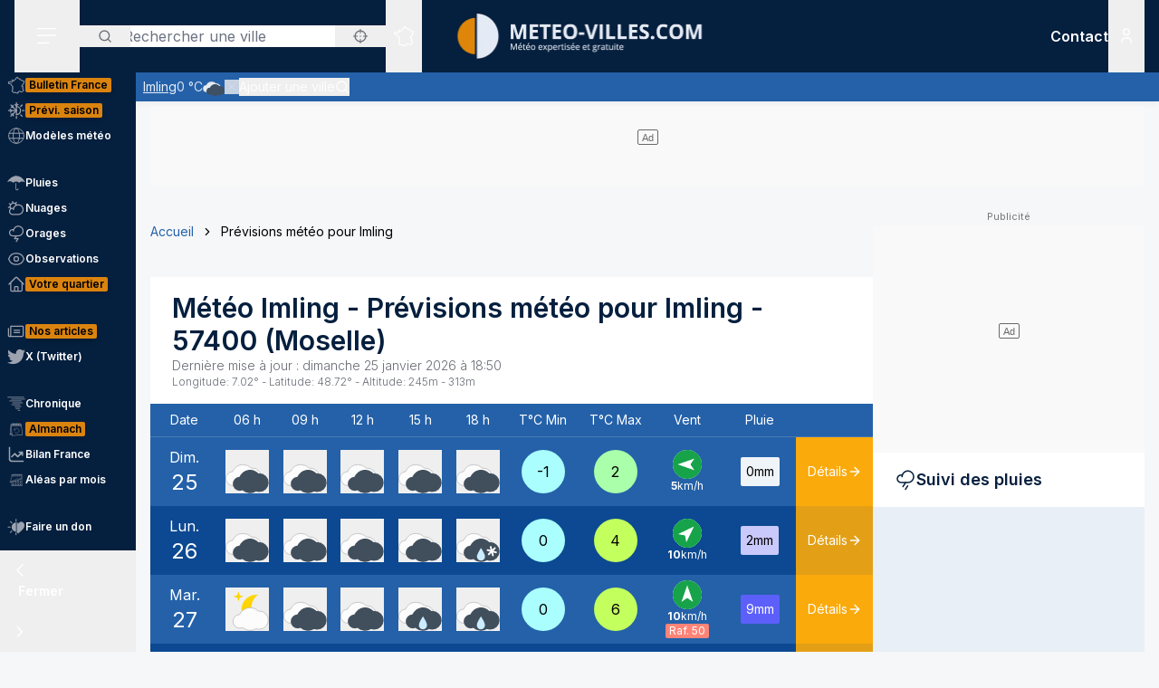

--- FILE ---
content_type: text/html; charset=utf-8
request_url: https://www.meteo-villes.com/previsions-meteo-imling-57400
body_size: 51229
content:
<!DOCTYPE html><html lang="fr" class="__className_f367f3"><head><meta charSet="utf-8"/><meta name="viewport" content="width=device-width, initial-scale=1"/><link rel="stylesheet" href="/_next/static/css/ac346e94638bbab9.css" data-precedence="next"/><link rel="stylesheet" href="/_next/static/css/7e7d96b1e6991756.css" data-precedence="next"/><link rel="stylesheet" href="/_next/static/css/a19c4f0033cf839e.css" data-precedence="next"/><link rel="preload" as="script" fetchPriority="low" href="/_next/static/chunks/webpack-4b055690bdeb03c0.js"/><script src="/_next/static/chunks/4bd1b696-7b086e633cc5f04a.js" async=""></script><script src="/_next/static/chunks/5964-041e0c0ef5870908.js" async=""></script><script src="/_next/static/chunks/main-app-0f8719c541b40f4c.js" async=""></script><script src="/_next/static/chunks/app/%5Blocale%5D/unaudited/error-9336b43154ae2349.js" async=""></script><script src="/_next/static/chunks/c16f53c3-b5d8bd5d3f0ba74d.js" async=""></script><script src="/_next/static/chunks/3063-7e620918306ad5ac.js" async=""></script><script src="/_next/static/chunks/368-c1af4253f1d15f20.js" async=""></script><script src="/_next/static/chunks/3875-0586c4943fdda28a.js" async=""></script><script src="/_next/static/chunks/207-57afe5320877c634.js" async=""></script><script src="/_next/static/chunks/4447-b734ab53fe046654.js" async=""></script><script src="/_next/static/chunks/2680-a18746b21de64e2b.js" async=""></script><script src="/_next/static/chunks/app/%5Blocale%5D/unaudited/%5Bsite%5D/(interior)/layout-9209e85781cca512.js" async=""></script><script src="/_next/static/chunks/8042-9df3f1d51a6092e8.js" async=""></script><script src="/_next/static/chunks/6194-042c615a0f0539d1.js" async=""></script><script src="/_next/static/chunks/1564-6b8b147464e0e4db.js" async=""></script><script src="/_next/static/chunks/8737-72c3957913ac03e4.js" async=""></script><script src="/_next/static/chunks/app/%5Blocale%5D/unaudited/%5Bsite%5D/(full-width)/previsions-meteo/%5BcitySlug%5D/page-7ebf28304e3b7ce2.js" async=""></script><script src="/_next/static/chunks/6555-d78306a3e017d53a.js" async=""></script><script src="/_next/static/chunks/1695-e52e243200d2b197.js" async=""></script><script src="/_next/static/chunks/app/%5Blocale%5D/layout-fed091d171bc7de7.js" async=""></script><script src="/_next/static/chunks/app/%5Blocale%5D/error-3674b263fcaa07af.js" async=""></script><script src="/_next/static/chunks/app/%5Blocale%5D/not-found-ba5bad7570dea5ce.js" async=""></script><script src="/_next/static/chunks/3262-2a784d098b789d56.js" async=""></script><script src="/_next/static/chunks/3371-c9cf42f5a4888eba.js" async=""></script><script src="/_next/static/chunks/app/%5Blocale%5D/unaudited/%5Bsite%5D/(full-width)/previsions-meteo/%5BcitySlug%5D/layout-7fd9a32ab445b014.js" async=""></script><script src="/_next/static/chunks/app/%5Blocale%5D/unaudited/%5Bsite%5D/(full-width)/previsions-meteo/%5BcitySlug%5D/error-3e1eb8d52c697ce3.js" async=""></script><script src="/_next/static/chunks/4079-78c8f06993763116.js" async=""></script><script src="/_next/static/chunks/9031-7fccf3cb47499908.js" async=""></script><script src="/_next/static/chunks/8917-436ee6ba1f9c5239.js" async=""></script><script src="/_next/static/chunks/163-638dd03ed93afbe3.js" async=""></script><script src="/_next/static/chunks/656-ff768c839b7942ea.js" async=""></script><script src="/_next/static/chunks/app/%5Blocale%5D/unaudited/%5Bsite%5D/layout-8d56704922b47e37.js" async=""></script><script src="/_next/static/chunks/app/%5Blocale%5D/unaudited/%5Bsite%5D/error-311cf19476d28172.js" async=""></script><meta name="next-size-adjust" content=""/><meta name="theme-color" content="#051F3E"/><meta name="sentry-trace" content="f57cbbb38d6b24262abcfca571cfc5ac-6260ae3a84c5776d-0"/><meta name="baggage" content="sentry-environment=production,sentry-release=SNtmzbS7y0ajqjPmrWX8H,sentry-public_key=68d0c9233409470ce70831967f719751,sentry-trace_id=f57cbbb38d6b24262abcfca571cfc5ac,sentry-sampled=false"/><script src="/_next/static/chunks/polyfills-42372ed130431b0a.js" noModule=""></script></head><body class="relative flex flex-col min-h-screen bg-background"><div hidden=""><!--$?--><template id="B:0"></template><!--/$--></div><div><script>
    if(typeof window !== 'undefined'){
     const body = document.querySelector("body")
      if (localStorage.getItem('sideBarClosed') === 'true' ) {
        body.classList.add("navbar-closed")
      }
    }</script><div aria-live="assertive" class="z-50 fixed inset-0 flex items-end px-4 py-6 pointer-events-none sm:p-6 sm:items-start"><div class="flex w-full flex-col items-center space-y-4 sm:items-end"></div></div><!--$!--><template data-dgst="BAILOUT_TO_CLIENT_SIDE_RENDERING"></template><!--/$--><div class=""><div class=""></div></div><div class=""><div class=""></div></div><div class=""><div class=""></div></div><header class="fixed w-full top-0 flex-initial print:hidden bg-white shadow-soft-down z-20 flex flex-col"><div class="relative flex gap-4 px-4 h-20 bg-primary border-b border-white/10 lg:border-b-0 text-white order-1 lg:order-first"><div class="order-last lg:order-first flex-initial"><div class="h-full" data-headlessui-state=""><button type="button" class="p-2 lg:py-2 lg:px-6 h-full" id="headlessui-disclosure-button-_R_2ambsnqivb_" aria-expanded="false" data-headlessui-state=""><svg xmlns="http://www.w3.org/2000/svg" viewBox="0 0 25 24" fill="none" class="h-6 w-6" aria-hidden="true"><line x1="1.75" y1="3.25" x2="22.25" y2="3.25" stroke="currentColor" stroke-width="1.5" stroke-linecap="round"></line><line x1="1.7374" y1="11.2376" x2="22.2346" y2="10.896" stroke="currentColor" stroke-width="1.5" stroke-linecap="round"></line><line x1="1.7374" y1="19.8375" x2="14.2357" y2="19.6292" stroke="currentColor" stroke-width="1.5" stroke-linecap="round"></line></svg><span class="sr-only">Menu secondaire</span></button></div></div><div class="flex flex-1 py-4"><div class="xl:absolute xl:left-1/2 xl:top-0 xl:h-full xl:-translate-x-1/2"><div class="relative w-[170px] min-[400px]:w-[190px] sm:w-[275px] h-full"><a href="/"><img alt="Logo Météo Villes, météo expertisée et gratuite" loading="lazy" decoding="async" data-nimg="fill" class="object-contain object-center" style="position:absolute;height:100%;width:100%;left:0;top:0;right:0;bottom:0;color:transparent" sizes="100vw" srcSet="/_next/image?url=%2Fimages%2Flogos%2F1%402x.png&amp;w=640&amp;q=75 640w, /_next/image?url=%2Fimages%2Flogos%2F1%402x.png&amp;w=750&amp;q=75 750w, /_next/image?url=%2Fimages%2Flogos%2F1%402x.png&amp;w=828&amp;q=75 828w, /_next/image?url=%2Fimages%2Flogos%2F1%402x.png&amp;w=1080&amp;q=75 1080w, /_next/image?url=%2Fimages%2Flogos%2F1%402x.png&amp;w=1200&amp;q=75 1200w, /_next/image?url=%2Fimages%2Flogos%2F1%402x.png&amp;w=1920&amp;q=75 1920w, /_next/image?url=%2Fimages%2Flogos%2F1%402x.png&amp;w=2048&amp;q=75 2048w, /_next/image?url=%2Fimages%2Flogos%2F1%402x.png&amp;w=3840&amp;q=75 3840w" src="/_next/image?url=%2Fimages%2Flogos%2F1%402x.png&amp;w=3840&amp;q=75"/></a></div></div></div><div class="xss:flex xss:items-center xss:justify-end hidden "><div class=""><a href="/soutien" class="relative inline-flex items-center py-1 px-1 md:px-2 border border-border/20 rounded uppercase bg-tertiary border-tertiary font-semibold text-primary text-xs"><span class="text-center">Faire<br/> un don</span></a></div></div><div class="lg:order-first flex-initial flex items-center justify-start gap-4"><div><div class="hidden lg:block relative"><div class="text-typography" data-headlessui-state=""><div class="hidden lg:block relative"><input placeholder="Rechercher une ville" class="pl-12 block w-full rounded bg-white border-transparent focus:border-primary focus:bg-white focus:ring-0 pr-14" id="headlessui-combobox-input-_R_4rb2mbsnqivb_" role="combobox" type="text" aria-expanded="false" aria-autocomplete="list" data-headlessui-state=""/></div><div class="hidden md:absolute mt-1 max-h-60 w-full z-50 overflow-auto rounded
         bg-white py-2 text-base shadow-lg ring-1 ring-black ring-opacity-5
         focus:outline-none sm:text-sm" aria-labelledby="" role="listbox" id="headlessui-combobox-options-_R_1bb2mbsnqivb_" style="--input-width:0px;--button-width:0px" data-headlessui-state=""><div class="cursor-pointer px-4 py-2 flex gap-4 items-center text-gray-900" id="headlessui-combobox-option-_R_dbb2mbsnqivb_" role="option" tabindex="-1" aria-selected="false" data-headlessui-state=""><svg fill="currentColor" viewBox="0 0 512 512" xmlns="http://www.w3.org/2000/svg" class="h-4 w-4" aria-hidden="true"><g><path d="M463.515,236.436c-4.627-49.732-26.735-94.499-60.104-127.839c-33.341-33.369-78.115-55.484-127.846-60.112V0   h-39.129v48.485c-49.717,4.627-94.491,26.742-127.831,60.112c-33.37,33.34-55.477,78.108-60.12,127.839H0v39.129h48.484   c4.643,49.732,26.75,94.498,60.12,127.838c33.34,33.362,78.114,55.477,127.831,60.112V512h39.129v-48.484   c49.731-4.636,94.505-26.75,127.846-60.112c33.369-33.34,55.477-78.107,60.104-127.838H512v-39.129H463.515z M422.953,275.565   c-4.47,38.62-21.964,73.172-48.069,99.312c-26.148,26.112-60.692,43.592-99.32,48.07v-69.339h-39.129v69.332   c-38.613-4.47-73.172-21.95-99.305-48.062c-26.119-26.14-43.599-60.692-48.069-99.312h69.332v-39.129H89.061   c4.47-38.621,21.95-73.172,48.069-99.313c26.134-26.112,60.692-43.599,99.305-48.069v69.339h39.129V89.054   c38.627,4.47,73.171,21.957,99.32,48.069c26.105,26.141,43.599,60.692,48.069,99.313h-69.346v39.129H422.953z"></path><path d="M256.007,233.993C243.843,233.993,234,243.85,234,256c0,12.15,9.843,22.007,22.008,22.007   c12.15,0,22.007-9.858,22.007-22.007C278.014,243.85,268.157,233.993,256.007,233.993z"></path></g></svg> <!-- -->Utiliser ma position</div></div><button type="button" class="absolute left-0 flex items-center px-5 text-typography-secondary inset-y-0 py-2.5"><svg xmlns="http://www.w3.org/2000/svg" viewBox="0 0 24 24" fill="none" class="h-4 w-4" aria-hidden="true"><path d="M11 19C15.4183 19 19 15.4183 19 11C19 6.58172 15.4183 3 11 3C6.58172 3 3 6.58172 3 11C3 15.4183 6.58172 19 11 19Z" stroke="currentColor" stroke-width="2" stroke-linecap="round" stroke-linejoin="round"></path><path d="M20.9999 21L16.6499 16.65" stroke="currentColor" stroke-width="2" stroke-linecap="round" stroke-linejoin="round"></path></svg><span class="sr-only">Rechercher</span></button><button type="button" class="absolute right-0 flex items-center px-5 text-typography-secondary inset-y-0 py-2.5"><svg fill="currentColor" viewBox="0 0 512 512" xmlns="http://www.w3.org/2000/svg" class="h-4 w-4" aria-hidden="true"><g><path d="M463.515,236.436c-4.627-49.732-26.735-94.499-60.104-127.839c-33.341-33.369-78.115-55.484-127.846-60.112V0   h-39.129v48.485c-49.717,4.627-94.491,26.742-127.831,60.112c-33.37,33.34-55.477,78.108-60.12,127.839H0v39.129h48.484   c4.643,49.732,26.75,94.498,60.12,127.838c33.34,33.362,78.114,55.477,127.831,60.112V512h39.129v-48.484   c49.731-4.636,94.505-26.75,127.846-60.112c33.369-33.34,55.477-78.107,60.104-127.838H512v-39.129H463.515z M422.953,275.565   c-4.47,38.62-21.964,73.172-48.069,99.312c-26.148,26.112-60.692,43.592-99.32,48.07v-69.339h-39.129v69.332   c-38.613-4.47-73.172-21.95-99.305-48.062c-26.119-26.14-43.599-60.692-48.069-99.312h69.332v-39.129H89.061   c4.47-38.621,21.95-73.172,48.069-99.313c26.134-26.112,60.692-43.599,99.305-48.069v69.339h39.129V89.054   c38.627,4.47,73.171,21.957,99.32,48.069c26.105,26.141,43.599,60.692,48.069,99.313h-69.346v39.129H422.953z"></path><path d="M256.007,233.993C243.843,233.993,234,243.85,234,256c0,12.15,9.843,22.007,22.008,22.007   c12.15,0,22.007-9.858,22.007-22.007C278.014,243.85,268.157,233.993,256.007,233.993z"></path></g></svg></button></div></div><div class="text-typography lg:hidden" data-headlessui-state=""><div class="block"><button type="button" class="text-typography-inverse p-2" aria-expanded="false" data-headlessui-state=""><!--$--><svg xmlns="http://www.w3.org/2000/svg" viewBox="0 0 24 24" fill="none" class="h-6 w-6" aria-hidden="true"><path d="M11 19C15.4183 19 19 15.4183 19 11C19 6.58172 15.4183 3 11 3C6.58172 3 3 6.58172 3 11C3 15.4183 6.58172 19 11 19Z" stroke="currentColor" stroke-width="2" stroke-linecap="round" stroke-linejoin="round"></path><path d="M20.9999 21L16.6499 16.65" stroke="currentColor" stroke-width="2" stroke-linecap="round" stroke-linejoin="round"></path></svg><!--/$--><span class="sr-only">Rechercher</span></button></div></div><span hidden="" style="position:fixed;top:1px;left:1px;width:1px;height:0;padding:0;margin:-1px;overflow:hidden;clip:rect(0, 0, 0, 0);white-space:nowrap;border-width:0;display:none"></span></div><div class="hidden lg:block h-full"><div class="relative h-full" data-headlessui-state=""><button class="flex items-center justify-center h-full" type="button" aria-expanded="false" data-headlessui-state=""><span class="block rounded-full p-2 transition-colors bg-transparent text-white"><svg xmlns="http://www.w3.org/2000/svg" viewBox="0 0 24 24" fill="none" class="h-6 w-6" aria-hidden="true"><mask id="france-icon-mask" maskUnits="userSpaceOnUse" x="0.199951" y="0.200012" width="24" height="24" fill="currentColor"><rect fill="currentColor" x="0.199951" y="0.200012" width="24" height="24"></rect><path fill-rule="evenodd" clip-rule="evenodd" d="M14.4681 21.8737C14.5967 22.0891 14.608 22.1077 14.697 22.2567L14.7843 22.4027C14.8655 22.5387 14.7898 22.7149 14.6358 22.7478L13.2124 23.0521C13.1471 23.0662 13.0791 23.0506 13.026 23.0096L12.3236 22.4665L10.5993 21.8375L10.5112 22.0334C10.4706 22.1236 10.3775 22.1776 10.2799 22.1675L8.561 21.9901C8.53509 21.9875 8.50964 21.9803 8.48616 21.969L7.02423 21.2675L6.11363 20.5588C5.98999 20.4618 5.99757 20.2707 6.12832 20.1838L6.63209 19.8489L7.12329 15.5644L6.63876 14.4895C6.56983 14.3367 6.68058 14.1631 6.84694 14.1631H7.12905V13.7906L6.3959 13.4239C6.36924 13.4106 6.34545 13.392 6.3259 13.3696L5.50335 12.4264C5.46668 12.3842 5.44637 12.33 5.44637 12.2737V11.7182L5.26971 11.3681H5.03638C4.91017 11.3681 4.80775 11.2646 4.80775 11.1372V10.8042L2.60096 10.0987L2.07765 10.2911C1.97098 10.3302 1.85205 10.2845 1.79811 10.1837L1.59205 9.79768L1.25342 9.38967C1.151 9.26621 1.20206 9.07743 1.35251 9.02373L1.76734 8.87549L1.6128 8.71363H1.42871C1.3025 8.71363 1.20008 8.61022 1.20008 8.48263V7.98572C1.20008 7.88445 1.26538 7.7951 1.36129 7.76512L2.34733 7.45747C2.36915 7.45074 2.39187 7.44722 2.41475 7.44722H3.15885L3.80958 7.13345C3.87821 7.10025 3.95882 7.10392 4.02442 7.14309L4.58804 7.47934C4.60985 7.49235 4.62925 7.50887 4.64576 7.5283L4.83697 7.75487H5.35288L5.87666 7.47414C5.93317 7.44385 5.99969 7.4388 6.05999 7.46037L6.35892 7.567L6.29695 7.45272C6.27847 7.41876 6.26877 7.38052 6.26877 7.34181V6.39072L6.05499 6.00857C6.04272 5.98669 6.03408 5.96313 6.02953 5.9385L5.88469 5.17849C5.85287 5.01143 6.00484 4.86824 6.16771 4.91169L6.87662 5.10108H7.12238C7.23449 5.10108 7.32995 5.18308 7.34798 5.29491L7.41419 5.70613L8.57279 5.98548L9.2243 5.75937L9.074 5.42801C9.02612 5.32245 9.0634 5.19746 9.16097 5.13596L10.1822 4.49328L11.2988 3.99121L11.6321 2.19794C11.645 2.12818 11.6891 2.06836 11.7514 2.03562L13.295 1.22619C13.4328 1.15382 13.6006 1.23858 13.6259 1.39355L13.748 2.14024L14.0251 2.23157H14.4439C14.5512 2.23157 14.644 2.307 14.6671 2.41286L14.7724 2.89673H15.1504C15.1871 2.89673 15.2233 2.9056 15.256 2.92273L16.1769 3.40676C16.2352 3.43751 16.2778 3.49212 16.2934 3.55668L16.4272 4.10866H16.6784L17.1764 3.70907C17.3263 3.58882 17.5473 3.69652 17.5473 3.88974V4.59211L18.307 5.34295L19.0099 5.34356L19.8705 5.41669C19.9409 5.42266 20.0047 5.46121 20.0432 5.52118L20.4312 6.12653L21.455 6.36901L22.8957 6.81771C23.0483 6.86529 23.1069 7.05224 23.0091 7.17967L22.3154 8.08381L21.8505 10.4889C21.8406 10.5401 21.8136 10.5866 21.7741 10.6204L21.2968 11.0301C21.2367 11.0815 21.1547 11.0982 21.0796 11.0742L20.8917 11.014L20.848 11.4425C20.8409 11.5118 20.8032 11.5743 20.7455 11.6122L20.0799 12.0502V12.4919C20.0799 12.5532 20.0558 12.6119 20.0128 12.6552L19.564 13.107V13.2266L19.6649 13.0833C19.7078 13.0224 19.7772 12.9861 19.8513 12.9861H20.2894C20.387 12.9861 20.4738 13.0487 20.5056 13.1419L20.7508 13.8609L21.0681 14.2462C21.1353 14.3279 21.1388 14.4453 21.0764 14.5308L20.8064 14.9006L21.1782 15.88C21.2181 15.9852 21.177 16.1042 21.0808 16.1614L20.5181 16.4968V16.754L20.9974 17.0048C21.0939 17.0553 21.142 17.1675 21.1121 17.2732L20.8862 18.0727L21.4567 18.4556H21.9304C22.1124 18.4556 22.2215 18.6598 22.1214 18.8134L21.5786 19.6455L20.4575 20.8782C20.4388 20.8987 20.4166 20.9156 20.3919 20.9281L19.2933 21.4845C19.2301 21.5165 19.1558 21.5173 19.0921 21.4865L17.4639 20.7005L16.8388 20.9379C16.7619 20.967 16.6756 20.9524 16.6124 20.8995L15.8706 20.2792L14.4682 21.3904L14.4681 21.8737ZM14.0437 22.0571C14.0222 22.0211 14.0109 21.9798 14.0109 21.9379V21.2781C14.0109 21.2072 14.043 21.1402 14.0983 21.0965L15.7332 19.8009C15.8179 19.7339 15.9375 19.7354 16.0204 19.8047L16.8018 20.4584L17.394 20.2335C17.4523 20.2115 17.517 20.2142 17.573 20.2413L19.1882 21.021L20.1495 20.5342L21.2069 19.3759L21.506 18.9172H21.3877C21.3425 18.9172 21.2986 18.9037 21.261 18.8787L20.4939 18.3637C20.411 18.308 20.3733 18.2048 20.4006 18.1081L20.621 17.3279L20.1842 17.0993C20.1083 17.0595 20.0607 16.9806 20.0607 16.8943V16.3648C20.0607 16.2831 20.1035 16.2076 20.1732 16.1661L20.6819 15.8629L20.3347 14.9478C20.3068 14.8743 20.3178 14.7916 20.3641 14.7282L20.6019 14.4024L20.3724 14.1236C20.3547 14.1021 20.341 14.0776 20.3319 14.0511L20.1262 13.4478H19.9694L19.7351 13.7808C19.7116 13.8142 19.68 13.8405 19.6432 13.8574L19.0853 14.1132C18.871 14.2114 18.6673 13.9581 18.8064 13.7666L19.1066 13.3526V13.0111C19.1066 12.9498 19.1309 12.8911 19.1739 12.8478L19.6225 12.3959V11.9251C19.6225 11.8471 19.6616 11.7743 19.7263 11.7317L20.4042 11.2855L20.4654 10.6844C20.4803 10.5387 20.6239 10.4436 20.7621 10.4879L21.0971 10.5953L21.4169 10.3209L21.8769 7.94138C21.8837 7.90604 21.8987 7.87269 21.9205 7.84423L22.4452 7.16039L21.3355 6.81419L20.2372 6.55458C20.1797 6.54112 20.1295 6.50547 20.0974 6.45529L19.7201 5.86705L18.9907 5.80433H18.2135C18.1538 5.80433 18.0964 5.78077 18.0536 5.73855L17.1587 4.85384C17.1147 4.81054 17.09 4.75103 17.09 4.68892V4.36796L16.9003 4.52003C16.8599 4.55246 16.8099 4.5702 16.7582 4.5702H16.2478C16.1425 4.5702 16.0507 4.49754 16.0257 4.39427L15.8738 3.76797L15.0945 3.35827H14.5886C14.4811 3.35827 14.3883 3.28285 14.3652 3.17699L14.2599 2.69312H13.9889C13.9648 2.69312 13.9408 2.6893 13.918 2.68165L13.4742 2.5357C13.393 2.50893 13.3333 2.43886 13.3195 2.3538L13.226 1.7824L12.0609 2.39344L11.7261 4.1956C11.7121 4.27025 11.6627 4.33328 11.5939 4.36403L10.4103 4.89353L9.57352 5.42024L9.74503 5.79872C9.8014 5.92279 9.73928 6.06889 9.61155 6.11325L8.65855 6.44385C8.61749 6.45808 8.57325 6.46022 8.53113 6.45012L7.15993 6.11937C7.07024 6.0978 7.00221 6.02391 6.98736 5.93197L6.92781 5.56266H6.84691C6.83373 5.56266 6.68555 5.5258 6.40252 5.45191L6.47146 5.81417L6.69646 6.21638C6.71585 6.25096 6.726 6.29012 6.726 6.32989V7.28251L7.04736 7.87471C7.14812 8.06058 6.96858 8.27383 6.7707 8.20332L6.00237 7.92947L5.51706 8.18955C5.48403 8.20729 5.44722 8.21647 5.40979 8.21647H4.73148C4.66452 8.21647 4.60088 8.18679 4.55755 8.13539L4.3224 7.85711L3.89664 7.60301L3.30921 7.88633C3.2783 7.90117 3.24466 7.90882 3.21057 7.90882H2.44922L1.65726 8.15589V8.25166C1.77196 8.25166 1.83135 8.2772 1.87453 8.32233L2.34316 8.81325C2.45846 8.93426 2.41149 9.13513 2.25468 9.19112L1.81545 9.34793L1.95742 9.51896L2.10681 9.78883L2.51757 9.63783C2.56484 9.62054 2.61666 9.61932 2.66469 9.63477L5.10525 10.4148C5.2004 10.4453 5.26494 10.5343 5.26494 10.635V10.9062H5.40979C5.49585 10.9062 5.57448 10.9549 5.61357 11.0323L5.87872 11.5579C5.89508 11.5904 5.90357 11.6263 5.90357 11.6627V12.1865L6.63916 13.0302L7.45916 13.4403C7.53704 13.4793 7.58643 13.5594 7.58643 13.6472V14.3938C7.58643 14.5212 7.48401 14.6246 7.3578 14.6246H7.20219L7.56582 15.4313C7.5831 15.4696 7.58961 15.5118 7.58491 15.5536L7.07401 20.0092C7.06613 20.0771 7.02901 20.1379 6.9725 20.1755L6.64614 20.3924L7.24296 20.8615L8.6467 21.5349L10.1627 21.6914L10.2702 21.4526C10.3194 21.3431 10.4439 21.2902 10.5561 21.331L12.5122 22.0445C12.5344 22.0526 12.555 22.064 12.5736 22.0783L13.2206 22.5786C13.8358 22.447 14.0771 22.3955 14.2267 22.3635C14.1852 22.294 14.1493 22.2341 14.0437 22.0572L14.0437 22.0571Z"></path></mask><path fill-rule="evenodd" clip-rule="evenodd" d="M14.4681 21.8737C14.5967 22.0891 14.608 22.1077 14.697 22.2567L14.7843 22.4027C14.8655 22.5387 14.7898 22.7149 14.6358 22.7478L13.2124 23.0521C13.1471 23.0662 13.0791 23.0506 13.026 23.0096L12.3236 22.4665L10.5993 21.8375L10.5112 22.0334C10.4706 22.1236 10.3775 22.1776 10.2799 22.1675L8.561 21.9901C8.53509 21.9875 8.50964 21.9803 8.48616 21.969L7.02423 21.2675L6.11363 20.5588C5.98999 20.4618 5.99757 20.2707 6.12832 20.1838L6.63209 19.8489L7.12329 15.5644L6.63876 14.4895C6.56983 14.3367 6.68058 14.1631 6.84694 14.1631H7.12905V13.7906L6.3959 13.4239C6.36924 13.4106 6.34545 13.392 6.3259 13.3696L5.50335 12.4264C5.46668 12.3842 5.44637 12.33 5.44637 12.2737V11.7182L5.26971 11.3681H5.03638C4.91017 11.3681 4.80775 11.2646 4.80775 11.1372V10.8042L2.60096 10.0987L2.07765 10.2911C1.97098 10.3302 1.85205 10.2845 1.79811 10.1837L1.59205 9.79768L1.25342 9.38967C1.151 9.26621 1.20206 9.07743 1.35251 9.02373L1.76734 8.87549L1.6128 8.71363H1.42871C1.3025 8.71363 1.20008 8.61022 1.20008 8.48263V7.98572C1.20008 7.88445 1.26538 7.7951 1.36129 7.76512L2.34733 7.45747C2.36915 7.45074 2.39187 7.44722 2.41475 7.44722H3.15885L3.80958 7.13345C3.87821 7.10025 3.95882 7.10392 4.02442 7.14309L4.58804 7.47934C4.60985 7.49235 4.62925 7.50887 4.64576 7.5283L4.83697 7.75487H5.35288L5.87666 7.47414C5.93317 7.44385 5.99969 7.4388 6.05999 7.46037L6.35892 7.567L6.29695 7.45272C6.27847 7.41876 6.26877 7.38052 6.26877 7.34181V6.39072L6.05499 6.00857C6.04272 5.98669 6.03408 5.96313 6.02953 5.9385L5.88469 5.17849C5.85287 5.01143 6.00484 4.86824 6.16771 4.91169L6.87662 5.10108H7.12238C7.23449 5.10108 7.32995 5.18308 7.34798 5.29491L7.41419 5.70613L8.57279 5.98548L9.2243 5.75937L9.074 5.42801C9.02612 5.32245 9.0634 5.19746 9.16097 5.13596L10.1822 4.49328L11.2988 3.99121L11.6321 2.19794C11.645 2.12818 11.6891 2.06836 11.7514 2.03562L13.295 1.22619C13.4328 1.15382 13.6006 1.23858 13.6259 1.39355L13.748 2.14024L14.0251 2.23157H14.4439C14.5512 2.23157 14.644 2.307 14.6671 2.41286L14.7724 2.89673H15.1504C15.1871 2.89673 15.2233 2.9056 15.256 2.92273L16.1769 3.40676C16.2352 3.43751 16.2778 3.49212 16.2934 3.55668L16.4272 4.10866H16.6784L17.1764 3.70907C17.3263 3.58882 17.5473 3.69652 17.5473 3.88974V4.59211L18.307 5.34295L19.0099 5.34356L19.8705 5.41669C19.9409 5.42266 20.0047 5.46121 20.0432 5.52118L20.4312 6.12653L21.455 6.36901L22.8957 6.81771C23.0483 6.86529 23.1069 7.05224 23.0091 7.17967L22.3154 8.08381L21.8505 10.4889C21.8406 10.5401 21.8136 10.5866 21.7741 10.6204L21.2968 11.0301C21.2367 11.0815 21.1547 11.0982 21.0796 11.0742L20.8917 11.014L20.848 11.4425C20.8409 11.5118 20.8032 11.5743 20.7455 11.6122L20.0799 12.0502V12.4919C20.0799 12.5532 20.0558 12.6119 20.0128 12.6552L19.564 13.107V13.2266L19.6649 13.0833C19.7078 13.0224 19.7772 12.9861 19.8513 12.9861H20.2894C20.387 12.9861 20.4738 13.0487 20.5056 13.1419L20.7508 13.8609L21.0681 14.2462C21.1353 14.3279 21.1388 14.4453 21.0764 14.5308L20.8064 14.9006L21.1782 15.88C21.2181 15.9852 21.177 16.1042 21.0808 16.1614L20.5181 16.4968V16.754L20.9974 17.0048C21.0939 17.0553 21.142 17.1675 21.1121 17.2732L20.8862 18.0727L21.4567 18.4556H21.9304C22.1124 18.4556 22.2215 18.6598 22.1214 18.8134L21.5786 19.6455L20.4575 20.8782C20.4388 20.8987 20.4166 20.9156 20.3919 20.9281L19.2933 21.4845C19.2301 21.5165 19.1558 21.5173 19.0921 21.4865L17.4639 20.7005L16.8388 20.9379C16.7619 20.967 16.6756 20.9524 16.6124 20.8995L15.8706 20.2792L14.4682 21.3904L14.4681 21.8737ZM14.0437 22.0571C14.0222 22.0211 14.0109 21.9798 14.0109 21.9379V21.2781C14.0109 21.2072 14.043 21.1402 14.0983 21.0965L15.7332 19.8009C15.8179 19.7339 15.9375 19.7354 16.0204 19.8047L16.8018 20.4584L17.394 20.2335C17.4523 20.2115 17.517 20.2142 17.573 20.2413L19.1882 21.021L20.1495 20.5342L21.2069 19.3759L21.506 18.9172H21.3877C21.3425 18.9172 21.2986 18.9037 21.261 18.8787L20.4939 18.3637C20.411 18.308 20.3733 18.2048 20.4006 18.1081L20.621 17.3279L20.1842 17.0993C20.1083 17.0595 20.0607 16.9806 20.0607 16.8943V16.3648C20.0607 16.2831 20.1035 16.2076 20.1732 16.1661L20.6819 15.8629L20.3347 14.9478C20.3068 14.8743 20.3178 14.7916 20.3641 14.7282L20.6019 14.4024L20.3724 14.1236C20.3547 14.1021 20.341 14.0776 20.3319 14.0511L20.1262 13.4478H19.9694L19.7351 13.7808C19.7116 13.8142 19.68 13.8405 19.6432 13.8574L19.0853 14.1132C18.871 14.2114 18.6673 13.9581 18.8064 13.7666L19.1066 13.3526V13.0111C19.1066 12.9498 19.1309 12.8911 19.1739 12.8478L19.6225 12.3959V11.9251C19.6225 11.8471 19.6616 11.7743 19.7263 11.7317L20.4042 11.2855L20.4654 10.6844C20.4803 10.5387 20.6239 10.4436 20.7621 10.4879L21.0971 10.5953L21.4169 10.3209L21.8769 7.94138C21.8837 7.90604 21.8987 7.87269 21.9205 7.84423L22.4452 7.16039L21.3355 6.81419L20.2372 6.55458C20.1797 6.54112 20.1295 6.50547 20.0974 6.45529L19.7201 5.86705L18.9907 5.80433H18.2135C18.1538 5.80433 18.0964 5.78077 18.0536 5.73855L17.1587 4.85384C17.1147 4.81054 17.09 4.75103 17.09 4.68892V4.36796L16.9003 4.52003C16.8599 4.55246 16.8099 4.5702 16.7582 4.5702H16.2478C16.1425 4.5702 16.0507 4.49754 16.0257 4.39427L15.8738 3.76797L15.0945 3.35827H14.5886C14.4811 3.35827 14.3883 3.28285 14.3652 3.17699L14.2599 2.69312H13.9889C13.9648 2.69312 13.9408 2.6893 13.918 2.68165L13.4742 2.5357C13.393 2.50893 13.3333 2.43886 13.3195 2.3538L13.226 1.7824L12.0609 2.39344L11.7261 4.1956C11.7121 4.27025 11.6627 4.33328 11.5939 4.36403L10.4103 4.89353L9.57352 5.42024L9.74503 5.79872C9.8014 5.92279 9.73928 6.06889 9.61155 6.11325L8.65855 6.44385C8.61749 6.45808 8.57325 6.46022 8.53113 6.45012L7.15993 6.11937C7.07024 6.0978 7.00221 6.02391 6.98736 5.93197L6.92781 5.56266H6.84691C6.83373 5.56266 6.68555 5.5258 6.40252 5.45191L6.47146 5.81417L6.69646 6.21638C6.71585 6.25096 6.726 6.29012 6.726 6.32989V7.28251L7.04736 7.87471C7.14812 8.06058 6.96858 8.27383 6.7707 8.20332L6.00237 7.92947L5.51706 8.18955C5.48403 8.20729 5.44722 8.21647 5.40979 8.21647H4.73148C4.66452 8.21647 4.60088 8.18679 4.55755 8.13539L4.3224 7.85711L3.89664 7.60301L3.30921 7.88633C3.2783 7.90117 3.24466 7.90882 3.21057 7.90882H2.44922L1.65726 8.15589V8.25166C1.77196 8.25166 1.83135 8.2772 1.87453 8.32233L2.34316 8.81325C2.45846 8.93426 2.41149 9.13513 2.25468 9.19112L1.81545 9.34793L1.95742 9.51896L2.10681 9.78883L2.51757 9.63783C2.56484 9.62054 2.61666 9.61932 2.66469 9.63477L5.10525 10.4148C5.2004 10.4453 5.26494 10.5343 5.26494 10.635V10.9062H5.40979C5.49585 10.9062 5.57448 10.9549 5.61357 11.0323L5.87872 11.5579C5.89508 11.5904 5.90357 11.6263 5.90357 11.6627V12.1865L6.63916 13.0302L7.45916 13.4403C7.53704 13.4793 7.58643 13.5594 7.58643 13.6472V14.3938C7.58643 14.5212 7.48401 14.6246 7.3578 14.6246H7.20219L7.56582 15.4313C7.5831 15.4696 7.58961 15.5118 7.58491 15.5536L7.07401 20.0092C7.06613 20.0771 7.02901 20.1379 6.9725 20.1755L6.64614 20.3924L7.24296 20.8615L8.6467 21.5349L10.1627 21.6914L10.2702 21.4526C10.3194 21.3431 10.4439 21.2902 10.5561 21.331L12.5122 22.0445C12.5344 22.0526 12.555 22.064 12.5736 22.0783L13.2206 22.5786C13.8358 22.447 14.0771 22.3955 14.2267 22.3635C14.1852 22.294 14.1493 22.2341 14.0437 22.0572L14.0437 22.0571Z" fill="currentColor"></path><path fill-rule="evenodd" clip-rule="evenodd" d="M14.4681 21.8737C14.5967 22.0891 14.608 22.1077 14.697 22.2567L14.7843 22.4027C14.8655 22.5387 14.7898 22.7149 14.6358 22.7478L13.2124 23.0521C13.1471 23.0662 13.0791 23.0506 13.026 23.0096L12.3236 22.4665L10.5993 21.8375L10.5112 22.0334C10.4706 22.1236 10.3775 22.1776 10.2799 22.1675L8.561 21.9901C8.53509 21.9875 8.50964 21.9803 8.48616 21.969L7.02423 21.2675L6.11363 20.5588C5.98999 20.4618 5.99757 20.2707 6.12832 20.1838L6.63209 19.8489L7.12329 15.5644L6.63876 14.4895C6.56983 14.3367 6.68058 14.1631 6.84694 14.1631H7.12905V13.7906L6.3959 13.4239C6.36924 13.4106 6.34545 13.392 6.3259 13.3696L5.50335 12.4264C5.46668 12.3842 5.44637 12.33 5.44637 12.2737V11.7182L5.26971 11.3681H5.03638C4.91017 11.3681 4.80775 11.2646 4.80775 11.1372V10.8042L2.60096 10.0987L2.07765 10.2911C1.97098 10.3302 1.85205 10.2845 1.79811 10.1837L1.59205 9.79768L1.25342 9.38967C1.151 9.26621 1.20206 9.07743 1.35251 9.02373L1.76734 8.87549L1.6128 8.71363H1.42871C1.3025 8.71363 1.20008 8.61022 1.20008 8.48263V7.98572C1.20008 7.88445 1.26538 7.7951 1.36129 7.76512L2.34733 7.45747C2.36915 7.45074 2.39187 7.44722 2.41475 7.44722H3.15885L3.80958 7.13345C3.87821 7.10025 3.95882 7.10392 4.02442 7.14309L4.58804 7.47934C4.60985 7.49235 4.62925 7.50887 4.64576 7.5283L4.83697 7.75487H5.35288L5.87666 7.47414C5.93317 7.44385 5.99969 7.4388 6.05999 7.46037L6.35892 7.567L6.29695 7.45272C6.27847 7.41876 6.26877 7.38052 6.26877 7.34181V6.39072L6.05499 6.00857C6.04272 5.98669 6.03408 5.96313 6.02953 5.9385L5.88469 5.17849C5.85287 5.01143 6.00484 4.86824 6.16771 4.91169L6.87662 5.10108H7.12238C7.23449 5.10108 7.32995 5.18308 7.34798 5.29491L7.41419 5.70613L8.57279 5.98548L9.2243 5.75937L9.074 5.42801C9.02612 5.32245 9.0634 5.19746 9.16097 5.13596L10.1822 4.49328L11.2988 3.99121L11.6321 2.19794C11.645 2.12818 11.6891 2.06836 11.7514 2.03562L13.295 1.22619C13.4328 1.15382 13.6006 1.23858 13.6259 1.39355L13.748 2.14024L14.0251 2.23157H14.4439C14.5512 2.23157 14.644 2.307 14.6671 2.41286L14.7724 2.89673H15.1504C15.1871 2.89673 15.2233 2.9056 15.256 2.92273L16.1769 3.40676C16.2352 3.43751 16.2778 3.49212 16.2934 3.55668L16.4272 4.10866H16.6784L17.1764 3.70907C17.3263 3.58882 17.5473 3.69652 17.5473 3.88974V4.59211L18.307 5.34295L19.0099 5.34356L19.8705 5.41669C19.9409 5.42266 20.0047 5.46121 20.0432 5.52118L20.4312 6.12653L21.455 6.36901L22.8957 6.81771C23.0483 6.86529 23.1069 7.05224 23.0091 7.17967L22.3154 8.08381L21.8505 10.4889C21.8406 10.5401 21.8136 10.5866 21.7741 10.6204L21.2968 11.0301C21.2367 11.0815 21.1547 11.0982 21.0796 11.0742L20.8917 11.014L20.848 11.4425C20.8409 11.5118 20.8032 11.5743 20.7455 11.6122L20.0799 12.0502V12.4919C20.0799 12.5532 20.0558 12.6119 20.0128 12.6552L19.564 13.107V13.2266L19.6649 13.0833C19.7078 13.0224 19.7772 12.9861 19.8513 12.9861H20.2894C20.387 12.9861 20.4738 13.0487 20.5056 13.1419L20.7508 13.8609L21.0681 14.2462C21.1353 14.3279 21.1388 14.4453 21.0764 14.5308L20.8064 14.9006L21.1782 15.88C21.2181 15.9852 21.177 16.1042 21.0808 16.1614L20.5181 16.4968V16.754L20.9974 17.0048C21.0939 17.0553 21.142 17.1675 21.1121 17.2732L20.8862 18.0727L21.4567 18.4556H21.9304C22.1124 18.4556 22.2215 18.6598 22.1214 18.8134L21.5786 19.6455L20.4575 20.8782C20.4388 20.8987 20.4166 20.9156 20.3919 20.9281L19.2933 21.4845C19.2301 21.5165 19.1558 21.5173 19.0921 21.4865L17.4639 20.7005L16.8388 20.9379C16.7619 20.967 16.6756 20.9524 16.6124 20.8995L15.8706 20.2792L14.4682 21.3904L14.4681 21.8737ZM14.0437 22.0571C14.0222 22.0211 14.0109 21.9798 14.0109 21.9379V21.2781C14.0109 21.2072 14.043 21.1402 14.0983 21.0965L15.7332 19.8009C15.8179 19.7339 15.9375 19.7354 16.0204 19.8047L16.8018 20.4584L17.394 20.2335C17.4523 20.2115 17.517 20.2142 17.573 20.2413L19.1882 21.021L20.1495 20.5342L21.2069 19.3759L21.506 18.9172H21.3877C21.3425 18.9172 21.2986 18.9037 21.261 18.8787L20.4939 18.3637C20.411 18.308 20.3733 18.2048 20.4006 18.1081L20.621 17.3279L20.1842 17.0993C20.1083 17.0595 20.0607 16.9806 20.0607 16.8943V16.3648C20.0607 16.2831 20.1035 16.2076 20.1732 16.1661L20.6819 15.8629L20.3347 14.9478C20.3068 14.8743 20.3178 14.7916 20.3641 14.7282L20.6019 14.4024L20.3724 14.1236C20.3547 14.1021 20.341 14.0776 20.3319 14.0511L20.1262 13.4478H19.9694L19.7351 13.7808C19.7116 13.8142 19.68 13.8405 19.6432 13.8574L19.0853 14.1132C18.871 14.2114 18.6673 13.9581 18.8064 13.7666L19.1066 13.3526V13.0111C19.1066 12.9498 19.1309 12.8911 19.1739 12.8478L19.6225 12.3959V11.9251C19.6225 11.8471 19.6616 11.7743 19.7263 11.7317L20.4042 11.2855L20.4654 10.6844C20.4803 10.5387 20.6239 10.4436 20.7621 10.4879L21.0971 10.5953L21.4169 10.3209L21.8769 7.94138C21.8837 7.90604 21.8987 7.87269 21.9205 7.84423L22.4452 7.16039L21.3355 6.81419L20.2372 6.55458C20.1797 6.54112 20.1295 6.50547 20.0974 6.45529L19.7201 5.86705L18.9907 5.80433H18.2135C18.1538 5.80433 18.0964 5.78077 18.0536 5.73855L17.1587 4.85384C17.1147 4.81054 17.09 4.75103 17.09 4.68892V4.36796L16.9003 4.52003C16.8599 4.55246 16.8099 4.5702 16.7582 4.5702H16.2478C16.1425 4.5702 16.0507 4.49754 16.0257 4.39427L15.8738 3.76797L15.0945 3.35827H14.5886C14.4811 3.35827 14.3883 3.28285 14.3652 3.17699L14.2599 2.69312H13.9889C13.9648 2.69312 13.9408 2.6893 13.918 2.68165L13.4742 2.5357C13.393 2.50893 13.3333 2.43886 13.3195 2.3538L13.226 1.7824L12.0609 2.39344L11.7261 4.1956C11.7121 4.27025 11.6627 4.33328 11.5939 4.36403L10.4103 4.89353L9.57352 5.42024L9.74503 5.79872C9.8014 5.92279 9.73928 6.06889 9.61155 6.11325L8.65855 6.44385C8.61749 6.45808 8.57325 6.46022 8.53113 6.45012L7.15993 6.11937C7.07024 6.0978 7.00221 6.02391 6.98736 5.93197L6.92781 5.56266H6.84691C6.83373 5.56266 6.68555 5.5258 6.40252 5.45191L6.47146 5.81417L6.69646 6.21638C6.71585 6.25096 6.726 6.29012 6.726 6.32989V7.28251L7.04736 7.87471C7.14812 8.06058 6.96858 8.27383 6.7707 8.20332L6.00237 7.92947L5.51706 8.18955C5.48403 8.20729 5.44722 8.21647 5.40979 8.21647H4.73148C4.66452 8.21647 4.60088 8.18679 4.55755 8.13539L4.3224 7.85711L3.89664 7.60301L3.30921 7.88633C3.2783 7.90117 3.24466 7.90882 3.21057 7.90882H2.44922L1.65726 8.15589V8.25166C1.77196 8.25166 1.83135 8.2772 1.87453 8.32233L2.34316 8.81325C2.45846 8.93426 2.41149 9.13513 2.25468 9.19112L1.81545 9.34793L1.95742 9.51896L2.10681 9.78883L2.51757 9.63783C2.56484 9.62054 2.61666 9.61932 2.66469 9.63477L5.10525 10.4148C5.2004 10.4453 5.26494 10.5343 5.26494 10.635V10.9062H5.40979C5.49585 10.9062 5.57448 10.9549 5.61357 11.0323L5.87872 11.5579C5.89508 11.5904 5.90357 11.6263 5.90357 11.6627V12.1865L6.63916 13.0302L7.45916 13.4403C7.53704 13.4793 7.58643 13.5594 7.58643 13.6472V14.3938C7.58643 14.5212 7.48401 14.6246 7.3578 14.6246H7.20219L7.56582 15.4313C7.5831 15.4696 7.58961 15.5118 7.58491 15.5536L7.07401 20.0092C7.06613 20.0771 7.02901 20.1379 6.9725 20.1755L6.64614 20.3924L7.24296 20.8615L8.6467 21.5349L10.1627 21.6914L10.2702 21.4526C10.3194 21.3431 10.4439 21.2902 10.5561 21.331L12.5122 22.0445C12.5344 22.0526 12.555 22.064 12.5736 22.0783L13.2206 22.5786C13.8358 22.447 14.0771 22.3955 14.2267 22.3635C14.1852 22.294 14.1493 22.2341 14.0437 22.0572L14.0437 22.0571Z" stroke="currentColor" stroke-width="0.6" mask="url(#france-icon-mask)"></path></svg><span class="sr-only">Sites expertis&amp;eacute;s</span></span></button></div><span hidden="" style="position:fixed;top:1px;left:1px;width:1px;height:0;padding:0;margin:-1px;overflow:hidden;clip:rect(0, 0, 0, 0);white-space:nowrap;border-width:0;display:none"></span></div></div><div class="hidden lg:flex lg:items-center"><a class="text-base font-semibold" href="/contact">Contact</a></div><div class="hidden lg:block flex-initial"><div class="relative h-full" data-headlessui-state=""><button class="h-full" id="headlessui-menu-button-_R_fqmbsnqivb_" type="button" aria-haspopup="menu" aria-expanded="false" data-headlessui-state=""><span class="block p-2 rounded-full transition-colors"><svg xmlns="http://www.w3.org/2000/svg" viewBox="0 0 24 24" fill="none" class="h-6 w-6" aria-hidden="true"><path d="M12.0001 10.6667C13.841 10.6667 15.3334 9.17428 15.3334 7.33333C15.3334 5.49238 13.841 4 12.0001 4C10.1591 4 8.66675 5.49238 8.66675 7.33333C8.66675 9.17428 10.1591 10.6667 12.0001 10.6667Z" stroke="currentColor" stroke-width="1.5" stroke-linecap="round" stroke-linejoin="round"></path><path d="M7 19V17.3333C7 16.4493 7.35119 15.6014 7.97631 14.9763C8.60143 14.3512 9.44928 14 10.3333 14H13.6667C14.5507 14 15.3986 14.3512 16.0237 14.9763C16.6488 15.6014 17 16.4493 17 17.3333V19" stroke="currentColor" stroke-width="1.5" stroke-linecap="round" stroke-linejoin="round"></path></svg></span><span class="sr-only">Menu utilisateur</span></button></div></div></div><!--$--><div class="lg:pl-[150px] 2xl:pl-[250px] bg-secondary w-full h-8 order-2 flex items-center"><ul class="mx-2 flex gap-2 overflow-x-auto scrollbar-hide"></ul></div><!--/$--><div id="summary-menu" class="@container transition-all duration-300 bg-primary hidden lg:fixed lg:top-[80px] lg:inset-y-0 lg:z-20 lg:flex lg:w-[150px] 2xl:w-[250px] lg:flex-col"><div class="flex grow flex-col gap-y-2 overflow-y-auto bg-primary"><nav class="flex flex-1 flex-col"><ul role="list" class="flex-1"><li class=""><a href="/france/previsions" class="summary-text" target=""><svg xmlns="http://www.w3.org/2000/svg" viewBox="0 0 24 24" fill="none" class="size-5 2xl:size-6 shrink-0 text-gray-400" aria-hidden="true"><mask id="france-icon-mask" maskUnits="userSpaceOnUse" x="0.199951" y="0.200012" width="24" height="24" fill="currentColor"><rect fill="currentColor" x="0.199951" y="0.200012" width="24" height="24"></rect><path fill-rule="evenodd" clip-rule="evenodd" d="M14.4681 21.8737C14.5967 22.0891 14.608 22.1077 14.697 22.2567L14.7843 22.4027C14.8655 22.5387 14.7898 22.7149 14.6358 22.7478L13.2124 23.0521C13.1471 23.0662 13.0791 23.0506 13.026 23.0096L12.3236 22.4665L10.5993 21.8375L10.5112 22.0334C10.4706 22.1236 10.3775 22.1776 10.2799 22.1675L8.561 21.9901C8.53509 21.9875 8.50964 21.9803 8.48616 21.969L7.02423 21.2675L6.11363 20.5588C5.98999 20.4618 5.99757 20.2707 6.12832 20.1838L6.63209 19.8489L7.12329 15.5644L6.63876 14.4895C6.56983 14.3367 6.68058 14.1631 6.84694 14.1631H7.12905V13.7906L6.3959 13.4239C6.36924 13.4106 6.34545 13.392 6.3259 13.3696L5.50335 12.4264C5.46668 12.3842 5.44637 12.33 5.44637 12.2737V11.7182L5.26971 11.3681H5.03638C4.91017 11.3681 4.80775 11.2646 4.80775 11.1372V10.8042L2.60096 10.0987L2.07765 10.2911C1.97098 10.3302 1.85205 10.2845 1.79811 10.1837L1.59205 9.79768L1.25342 9.38967C1.151 9.26621 1.20206 9.07743 1.35251 9.02373L1.76734 8.87549L1.6128 8.71363H1.42871C1.3025 8.71363 1.20008 8.61022 1.20008 8.48263V7.98572C1.20008 7.88445 1.26538 7.7951 1.36129 7.76512L2.34733 7.45747C2.36915 7.45074 2.39187 7.44722 2.41475 7.44722H3.15885L3.80958 7.13345C3.87821 7.10025 3.95882 7.10392 4.02442 7.14309L4.58804 7.47934C4.60985 7.49235 4.62925 7.50887 4.64576 7.5283L4.83697 7.75487H5.35288L5.87666 7.47414C5.93317 7.44385 5.99969 7.4388 6.05999 7.46037L6.35892 7.567L6.29695 7.45272C6.27847 7.41876 6.26877 7.38052 6.26877 7.34181V6.39072L6.05499 6.00857C6.04272 5.98669 6.03408 5.96313 6.02953 5.9385L5.88469 5.17849C5.85287 5.01143 6.00484 4.86824 6.16771 4.91169L6.87662 5.10108H7.12238C7.23449 5.10108 7.32995 5.18308 7.34798 5.29491L7.41419 5.70613L8.57279 5.98548L9.2243 5.75937L9.074 5.42801C9.02612 5.32245 9.0634 5.19746 9.16097 5.13596L10.1822 4.49328L11.2988 3.99121L11.6321 2.19794C11.645 2.12818 11.6891 2.06836 11.7514 2.03562L13.295 1.22619C13.4328 1.15382 13.6006 1.23858 13.6259 1.39355L13.748 2.14024L14.0251 2.23157H14.4439C14.5512 2.23157 14.644 2.307 14.6671 2.41286L14.7724 2.89673H15.1504C15.1871 2.89673 15.2233 2.9056 15.256 2.92273L16.1769 3.40676C16.2352 3.43751 16.2778 3.49212 16.2934 3.55668L16.4272 4.10866H16.6784L17.1764 3.70907C17.3263 3.58882 17.5473 3.69652 17.5473 3.88974V4.59211L18.307 5.34295L19.0099 5.34356L19.8705 5.41669C19.9409 5.42266 20.0047 5.46121 20.0432 5.52118L20.4312 6.12653L21.455 6.36901L22.8957 6.81771C23.0483 6.86529 23.1069 7.05224 23.0091 7.17967L22.3154 8.08381L21.8505 10.4889C21.8406 10.5401 21.8136 10.5866 21.7741 10.6204L21.2968 11.0301C21.2367 11.0815 21.1547 11.0982 21.0796 11.0742L20.8917 11.014L20.848 11.4425C20.8409 11.5118 20.8032 11.5743 20.7455 11.6122L20.0799 12.0502V12.4919C20.0799 12.5532 20.0558 12.6119 20.0128 12.6552L19.564 13.107V13.2266L19.6649 13.0833C19.7078 13.0224 19.7772 12.9861 19.8513 12.9861H20.2894C20.387 12.9861 20.4738 13.0487 20.5056 13.1419L20.7508 13.8609L21.0681 14.2462C21.1353 14.3279 21.1388 14.4453 21.0764 14.5308L20.8064 14.9006L21.1782 15.88C21.2181 15.9852 21.177 16.1042 21.0808 16.1614L20.5181 16.4968V16.754L20.9974 17.0048C21.0939 17.0553 21.142 17.1675 21.1121 17.2732L20.8862 18.0727L21.4567 18.4556H21.9304C22.1124 18.4556 22.2215 18.6598 22.1214 18.8134L21.5786 19.6455L20.4575 20.8782C20.4388 20.8987 20.4166 20.9156 20.3919 20.9281L19.2933 21.4845C19.2301 21.5165 19.1558 21.5173 19.0921 21.4865L17.4639 20.7005L16.8388 20.9379C16.7619 20.967 16.6756 20.9524 16.6124 20.8995L15.8706 20.2792L14.4682 21.3904L14.4681 21.8737ZM14.0437 22.0571C14.0222 22.0211 14.0109 21.9798 14.0109 21.9379V21.2781C14.0109 21.2072 14.043 21.1402 14.0983 21.0965L15.7332 19.8009C15.8179 19.7339 15.9375 19.7354 16.0204 19.8047L16.8018 20.4584L17.394 20.2335C17.4523 20.2115 17.517 20.2142 17.573 20.2413L19.1882 21.021L20.1495 20.5342L21.2069 19.3759L21.506 18.9172H21.3877C21.3425 18.9172 21.2986 18.9037 21.261 18.8787L20.4939 18.3637C20.411 18.308 20.3733 18.2048 20.4006 18.1081L20.621 17.3279L20.1842 17.0993C20.1083 17.0595 20.0607 16.9806 20.0607 16.8943V16.3648C20.0607 16.2831 20.1035 16.2076 20.1732 16.1661L20.6819 15.8629L20.3347 14.9478C20.3068 14.8743 20.3178 14.7916 20.3641 14.7282L20.6019 14.4024L20.3724 14.1236C20.3547 14.1021 20.341 14.0776 20.3319 14.0511L20.1262 13.4478H19.9694L19.7351 13.7808C19.7116 13.8142 19.68 13.8405 19.6432 13.8574L19.0853 14.1132C18.871 14.2114 18.6673 13.9581 18.8064 13.7666L19.1066 13.3526V13.0111C19.1066 12.9498 19.1309 12.8911 19.1739 12.8478L19.6225 12.3959V11.9251C19.6225 11.8471 19.6616 11.7743 19.7263 11.7317L20.4042 11.2855L20.4654 10.6844C20.4803 10.5387 20.6239 10.4436 20.7621 10.4879L21.0971 10.5953L21.4169 10.3209L21.8769 7.94138C21.8837 7.90604 21.8987 7.87269 21.9205 7.84423L22.4452 7.16039L21.3355 6.81419L20.2372 6.55458C20.1797 6.54112 20.1295 6.50547 20.0974 6.45529L19.7201 5.86705L18.9907 5.80433H18.2135C18.1538 5.80433 18.0964 5.78077 18.0536 5.73855L17.1587 4.85384C17.1147 4.81054 17.09 4.75103 17.09 4.68892V4.36796L16.9003 4.52003C16.8599 4.55246 16.8099 4.5702 16.7582 4.5702H16.2478C16.1425 4.5702 16.0507 4.49754 16.0257 4.39427L15.8738 3.76797L15.0945 3.35827H14.5886C14.4811 3.35827 14.3883 3.28285 14.3652 3.17699L14.2599 2.69312H13.9889C13.9648 2.69312 13.9408 2.6893 13.918 2.68165L13.4742 2.5357C13.393 2.50893 13.3333 2.43886 13.3195 2.3538L13.226 1.7824L12.0609 2.39344L11.7261 4.1956C11.7121 4.27025 11.6627 4.33328 11.5939 4.36403L10.4103 4.89353L9.57352 5.42024L9.74503 5.79872C9.8014 5.92279 9.73928 6.06889 9.61155 6.11325L8.65855 6.44385C8.61749 6.45808 8.57325 6.46022 8.53113 6.45012L7.15993 6.11937C7.07024 6.0978 7.00221 6.02391 6.98736 5.93197L6.92781 5.56266H6.84691C6.83373 5.56266 6.68555 5.5258 6.40252 5.45191L6.47146 5.81417L6.69646 6.21638C6.71585 6.25096 6.726 6.29012 6.726 6.32989V7.28251L7.04736 7.87471C7.14812 8.06058 6.96858 8.27383 6.7707 8.20332L6.00237 7.92947L5.51706 8.18955C5.48403 8.20729 5.44722 8.21647 5.40979 8.21647H4.73148C4.66452 8.21647 4.60088 8.18679 4.55755 8.13539L4.3224 7.85711L3.89664 7.60301L3.30921 7.88633C3.2783 7.90117 3.24466 7.90882 3.21057 7.90882H2.44922L1.65726 8.15589V8.25166C1.77196 8.25166 1.83135 8.2772 1.87453 8.32233L2.34316 8.81325C2.45846 8.93426 2.41149 9.13513 2.25468 9.19112L1.81545 9.34793L1.95742 9.51896L2.10681 9.78883L2.51757 9.63783C2.56484 9.62054 2.61666 9.61932 2.66469 9.63477L5.10525 10.4148C5.2004 10.4453 5.26494 10.5343 5.26494 10.635V10.9062H5.40979C5.49585 10.9062 5.57448 10.9549 5.61357 11.0323L5.87872 11.5579C5.89508 11.5904 5.90357 11.6263 5.90357 11.6627V12.1865L6.63916 13.0302L7.45916 13.4403C7.53704 13.4793 7.58643 13.5594 7.58643 13.6472V14.3938C7.58643 14.5212 7.48401 14.6246 7.3578 14.6246H7.20219L7.56582 15.4313C7.5831 15.4696 7.58961 15.5118 7.58491 15.5536L7.07401 20.0092C7.06613 20.0771 7.02901 20.1379 6.9725 20.1755L6.64614 20.3924L7.24296 20.8615L8.6467 21.5349L10.1627 21.6914L10.2702 21.4526C10.3194 21.3431 10.4439 21.2902 10.5561 21.331L12.5122 22.0445C12.5344 22.0526 12.555 22.064 12.5736 22.0783L13.2206 22.5786C13.8358 22.447 14.0771 22.3955 14.2267 22.3635C14.1852 22.294 14.1493 22.2341 14.0437 22.0572L14.0437 22.0571Z"></path></mask><path fill-rule="evenodd" clip-rule="evenodd" d="M14.4681 21.8737C14.5967 22.0891 14.608 22.1077 14.697 22.2567L14.7843 22.4027C14.8655 22.5387 14.7898 22.7149 14.6358 22.7478L13.2124 23.0521C13.1471 23.0662 13.0791 23.0506 13.026 23.0096L12.3236 22.4665L10.5993 21.8375L10.5112 22.0334C10.4706 22.1236 10.3775 22.1776 10.2799 22.1675L8.561 21.9901C8.53509 21.9875 8.50964 21.9803 8.48616 21.969L7.02423 21.2675L6.11363 20.5588C5.98999 20.4618 5.99757 20.2707 6.12832 20.1838L6.63209 19.8489L7.12329 15.5644L6.63876 14.4895C6.56983 14.3367 6.68058 14.1631 6.84694 14.1631H7.12905V13.7906L6.3959 13.4239C6.36924 13.4106 6.34545 13.392 6.3259 13.3696L5.50335 12.4264C5.46668 12.3842 5.44637 12.33 5.44637 12.2737V11.7182L5.26971 11.3681H5.03638C4.91017 11.3681 4.80775 11.2646 4.80775 11.1372V10.8042L2.60096 10.0987L2.07765 10.2911C1.97098 10.3302 1.85205 10.2845 1.79811 10.1837L1.59205 9.79768L1.25342 9.38967C1.151 9.26621 1.20206 9.07743 1.35251 9.02373L1.76734 8.87549L1.6128 8.71363H1.42871C1.3025 8.71363 1.20008 8.61022 1.20008 8.48263V7.98572C1.20008 7.88445 1.26538 7.7951 1.36129 7.76512L2.34733 7.45747C2.36915 7.45074 2.39187 7.44722 2.41475 7.44722H3.15885L3.80958 7.13345C3.87821 7.10025 3.95882 7.10392 4.02442 7.14309L4.58804 7.47934C4.60985 7.49235 4.62925 7.50887 4.64576 7.5283L4.83697 7.75487H5.35288L5.87666 7.47414C5.93317 7.44385 5.99969 7.4388 6.05999 7.46037L6.35892 7.567L6.29695 7.45272C6.27847 7.41876 6.26877 7.38052 6.26877 7.34181V6.39072L6.05499 6.00857C6.04272 5.98669 6.03408 5.96313 6.02953 5.9385L5.88469 5.17849C5.85287 5.01143 6.00484 4.86824 6.16771 4.91169L6.87662 5.10108H7.12238C7.23449 5.10108 7.32995 5.18308 7.34798 5.29491L7.41419 5.70613L8.57279 5.98548L9.2243 5.75937L9.074 5.42801C9.02612 5.32245 9.0634 5.19746 9.16097 5.13596L10.1822 4.49328L11.2988 3.99121L11.6321 2.19794C11.645 2.12818 11.6891 2.06836 11.7514 2.03562L13.295 1.22619C13.4328 1.15382 13.6006 1.23858 13.6259 1.39355L13.748 2.14024L14.0251 2.23157H14.4439C14.5512 2.23157 14.644 2.307 14.6671 2.41286L14.7724 2.89673H15.1504C15.1871 2.89673 15.2233 2.9056 15.256 2.92273L16.1769 3.40676C16.2352 3.43751 16.2778 3.49212 16.2934 3.55668L16.4272 4.10866H16.6784L17.1764 3.70907C17.3263 3.58882 17.5473 3.69652 17.5473 3.88974V4.59211L18.307 5.34295L19.0099 5.34356L19.8705 5.41669C19.9409 5.42266 20.0047 5.46121 20.0432 5.52118L20.4312 6.12653L21.455 6.36901L22.8957 6.81771C23.0483 6.86529 23.1069 7.05224 23.0091 7.17967L22.3154 8.08381L21.8505 10.4889C21.8406 10.5401 21.8136 10.5866 21.7741 10.6204L21.2968 11.0301C21.2367 11.0815 21.1547 11.0982 21.0796 11.0742L20.8917 11.014L20.848 11.4425C20.8409 11.5118 20.8032 11.5743 20.7455 11.6122L20.0799 12.0502V12.4919C20.0799 12.5532 20.0558 12.6119 20.0128 12.6552L19.564 13.107V13.2266L19.6649 13.0833C19.7078 13.0224 19.7772 12.9861 19.8513 12.9861H20.2894C20.387 12.9861 20.4738 13.0487 20.5056 13.1419L20.7508 13.8609L21.0681 14.2462C21.1353 14.3279 21.1388 14.4453 21.0764 14.5308L20.8064 14.9006L21.1782 15.88C21.2181 15.9852 21.177 16.1042 21.0808 16.1614L20.5181 16.4968V16.754L20.9974 17.0048C21.0939 17.0553 21.142 17.1675 21.1121 17.2732L20.8862 18.0727L21.4567 18.4556H21.9304C22.1124 18.4556 22.2215 18.6598 22.1214 18.8134L21.5786 19.6455L20.4575 20.8782C20.4388 20.8987 20.4166 20.9156 20.3919 20.9281L19.2933 21.4845C19.2301 21.5165 19.1558 21.5173 19.0921 21.4865L17.4639 20.7005L16.8388 20.9379C16.7619 20.967 16.6756 20.9524 16.6124 20.8995L15.8706 20.2792L14.4682 21.3904L14.4681 21.8737ZM14.0437 22.0571C14.0222 22.0211 14.0109 21.9798 14.0109 21.9379V21.2781C14.0109 21.2072 14.043 21.1402 14.0983 21.0965L15.7332 19.8009C15.8179 19.7339 15.9375 19.7354 16.0204 19.8047L16.8018 20.4584L17.394 20.2335C17.4523 20.2115 17.517 20.2142 17.573 20.2413L19.1882 21.021L20.1495 20.5342L21.2069 19.3759L21.506 18.9172H21.3877C21.3425 18.9172 21.2986 18.9037 21.261 18.8787L20.4939 18.3637C20.411 18.308 20.3733 18.2048 20.4006 18.1081L20.621 17.3279L20.1842 17.0993C20.1083 17.0595 20.0607 16.9806 20.0607 16.8943V16.3648C20.0607 16.2831 20.1035 16.2076 20.1732 16.1661L20.6819 15.8629L20.3347 14.9478C20.3068 14.8743 20.3178 14.7916 20.3641 14.7282L20.6019 14.4024L20.3724 14.1236C20.3547 14.1021 20.341 14.0776 20.3319 14.0511L20.1262 13.4478H19.9694L19.7351 13.7808C19.7116 13.8142 19.68 13.8405 19.6432 13.8574L19.0853 14.1132C18.871 14.2114 18.6673 13.9581 18.8064 13.7666L19.1066 13.3526V13.0111C19.1066 12.9498 19.1309 12.8911 19.1739 12.8478L19.6225 12.3959V11.9251C19.6225 11.8471 19.6616 11.7743 19.7263 11.7317L20.4042 11.2855L20.4654 10.6844C20.4803 10.5387 20.6239 10.4436 20.7621 10.4879L21.0971 10.5953L21.4169 10.3209L21.8769 7.94138C21.8837 7.90604 21.8987 7.87269 21.9205 7.84423L22.4452 7.16039L21.3355 6.81419L20.2372 6.55458C20.1797 6.54112 20.1295 6.50547 20.0974 6.45529L19.7201 5.86705L18.9907 5.80433H18.2135C18.1538 5.80433 18.0964 5.78077 18.0536 5.73855L17.1587 4.85384C17.1147 4.81054 17.09 4.75103 17.09 4.68892V4.36796L16.9003 4.52003C16.8599 4.55246 16.8099 4.5702 16.7582 4.5702H16.2478C16.1425 4.5702 16.0507 4.49754 16.0257 4.39427L15.8738 3.76797L15.0945 3.35827H14.5886C14.4811 3.35827 14.3883 3.28285 14.3652 3.17699L14.2599 2.69312H13.9889C13.9648 2.69312 13.9408 2.6893 13.918 2.68165L13.4742 2.5357C13.393 2.50893 13.3333 2.43886 13.3195 2.3538L13.226 1.7824L12.0609 2.39344L11.7261 4.1956C11.7121 4.27025 11.6627 4.33328 11.5939 4.36403L10.4103 4.89353L9.57352 5.42024L9.74503 5.79872C9.8014 5.92279 9.73928 6.06889 9.61155 6.11325L8.65855 6.44385C8.61749 6.45808 8.57325 6.46022 8.53113 6.45012L7.15993 6.11937C7.07024 6.0978 7.00221 6.02391 6.98736 5.93197L6.92781 5.56266H6.84691C6.83373 5.56266 6.68555 5.5258 6.40252 5.45191L6.47146 5.81417L6.69646 6.21638C6.71585 6.25096 6.726 6.29012 6.726 6.32989V7.28251L7.04736 7.87471C7.14812 8.06058 6.96858 8.27383 6.7707 8.20332L6.00237 7.92947L5.51706 8.18955C5.48403 8.20729 5.44722 8.21647 5.40979 8.21647H4.73148C4.66452 8.21647 4.60088 8.18679 4.55755 8.13539L4.3224 7.85711L3.89664 7.60301L3.30921 7.88633C3.2783 7.90117 3.24466 7.90882 3.21057 7.90882H2.44922L1.65726 8.15589V8.25166C1.77196 8.25166 1.83135 8.2772 1.87453 8.32233L2.34316 8.81325C2.45846 8.93426 2.41149 9.13513 2.25468 9.19112L1.81545 9.34793L1.95742 9.51896L2.10681 9.78883L2.51757 9.63783C2.56484 9.62054 2.61666 9.61932 2.66469 9.63477L5.10525 10.4148C5.2004 10.4453 5.26494 10.5343 5.26494 10.635V10.9062H5.40979C5.49585 10.9062 5.57448 10.9549 5.61357 11.0323L5.87872 11.5579C5.89508 11.5904 5.90357 11.6263 5.90357 11.6627V12.1865L6.63916 13.0302L7.45916 13.4403C7.53704 13.4793 7.58643 13.5594 7.58643 13.6472V14.3938C7.58643 14.5212 7.48401 14.6246 7.3578 14.6246H7.20219L7.56582 15.4313C7.5831 15.4696 7.58961 15.5118 7.58491 15.5536L7.07401 20.0092C7.06613 20.0771 7.02901 20.1379 6.9725 20.1755L6.64614 20.3924L7.24296 20.8615L8.6467 21.5349L10.1627 21.6914L10.2702 21.4526C10.3194 21.3431 10.4439 21.2902 10.5561 21.331L12.5122 22.0445C12.5344 22.0526 12.555 22.064 12.5736 22.0783L13.2206 22.5786C13.8358 22.447 14.0771 22.3955 14.2267 22.3635C14.1852 22.294 14.1493 22.2341 14.0437 22.0572L14.0437 22.0571Z" fill="currentColor"></path><path fill-rule="evenodd" clip-rule="evenodd" d="M14.4681 21.8737C14.5967 22.0891 14.608 22.1077 14.697 22.2567L14.7843 22.4027C14.8655 22.5387 14.7898 22.7149 14.6358 22.7478L13.2124 23.0521C13.1471 23.0662 13.0791 23.0506 13.026 23.0096L12.3236 22.4665L10.5993 21.8375L10.5112 22.0334C10.4706 22.1236 10.3775 22.1776 10.2799 22.1675L8.561 21.9901C8.53509 21.9875 8.50964 21.9803 8.48616 21.969L7.02423 21.2675L6.11363 20.5588C5.98999 20.4618 5.99757 20.2707 6.12832 20.1838L6.63209 19.8489L7.12329 15.5644L6.63876 14.4895C6.56983 14.3367 6.68058 14.1631 6.84694 14.1631H7.12905V13.7906L6.3959 13.4239C6.36924 13.4106 6.34545 13.392 6.3259 13.3696L5.50335 12.4264C5.46668 12.3842 5.44637 12.33 5.44637 12.2737V11.7182L5.26971 11.3681H5.03638C4.91017 11.3681 4.80775 11.2646 4.80775 11.1372V10.8042L2.60096 10.0987L2.07765 10.2911C1.97098 10.3302 1.85205 10.2845 1.79811 10.1837L1.59205 9.79768L1.25342 9.38967C1.151 9.26621 1.20206 9.07743 1.35251 9.02373L1.76734 8.87549L1.6128 8.71363H1.42871C1.3025 8.71363 1.20008 8.61022 1.20008 8.48263V7.98572C1.20008 7.88445 1.26538 7.7951 1.36129 7.76512L2.34733 7.45747C2.36915 7.45074 2.39187 7.44722 2.41475 7.44722H3.15885L3.80958 7.13345C3.87821 7.10025 3.95882 7.10392 4.02442 7.14309L4.58804 7.47934C4.60985 7.49235 4.62925 7.50887 4.64576 7.5283L4.83697 7.75487H5.35288L5.87666 7.47414C5.93317 7.44385 5.99969 7.4388 6.05999 7.46037L6.35892 7.567L6.29695 7.45272C6.27847 7.41876 6.26877 7.38052 6.26877 7.34181V6.39072L6.05499 6.00857C6.04272 5.98669 6.03408 5.96313 6.02953 5.9385L5.88469 5.17849C5.85287 5.01143 6.00484 4.86824 6.16771 4.91169L6.87662 5.10108H7.12238C7.23449 5.10108 7.32995 5.18308 7.34798 5.29491L7.41419 5.70613L8.57279 5.98548L9.2243 5.75937L9.074 5.42801C9.02612 5.32245 9.0634 5.19746 9.16097 5.13596L10.1822 4.49328L11.2988 3.99121L11.6321 2.19794C11.645 2.12818 11.6891 2.06836 11.7514 2.03562L13.295 1.22619C13.4328 1.15382 13.6006 1.23858 13.6259 1.39355L13.748 2.14024L14.0251 2.23157H14.4439C14.5512 2.23157 14.644 2.307 14.6671 2.41286L14.7724 2.89673H15.1504C15.1871 2.89673 15.2233 2.9056 15.256 2.92273L16.1769 3.40676C16.2352 3.43751 16.2778 3.49212 16.2934 3.55668L16.4272 4.10866H16.6784L17.1764 3.70907C17.3263 3.58882 17.5473 3.69652 17.5473 3.88974V4.59211L18.307 5.34295L19.0099 5.34356L19.8705 5.41669C19.9409 5.42266 20.0047 5.46121 20.0432 5.52118L20.4312 6.12653L21.455 6.36901L22.8957 6.81771C23.0483 6.86529 23.1069 7.05224 23.0091 7.17967L22.3154 8.08381L21.8505 10.4889C21.8406 10.5401 21.8136 10.5866 21.7741 10.6204L21.2968 11.0301C21.2367 11.0815 21.1547 11.0982 21.0796 11.0742L20.8917 11.014L20.848 11.4425C20.8409 11.5118 20.8032 11.5743 20.7455 11.6122L20.0799 12.0502V12.4919C20.0799 12.5532 20.0558 12.6119 20.0128 12.6552L19.564 13.107V13.2266L19.6649 13.0833C19.7078 13.0224 19.7772 12.9861 19.8513 12.9861H20.2894C20.387 12.9861 20.4738 13.0487 20.5056 13.1419L20.7508 13.8609L21.0681 14.2462C21.1353 14.3279 21.1388 14.4453 21.0764 14.5308L20.8064 14.9006L21.1782 15.88C21.2181 15.9852 21.177 16.1042 21.0808 16.1614L20.5181 16.4968V16.754L20.9974 17.0048C21.0939 17.0553 21.142 17.1675 21.1121 17.2732L20.8862 18.0727L21.4567 18.4556H21.9304C22.1124 18.4556 22.2215 18.6598 22.1214 18.8134L21.5786 19.6455L20.4575 20.8782C20.4388 20.8987 20.4166 20.9156 20.3919 20.9281L19.2933 21.4845C19.2301 21.5165 19.1558 21.5173 19.0921 21.4865L17.4639 20.7005L16.8388 20.9379C16.7619 20.967 16.6756 20.9524 16.6124 20.8995L15.8706 20.2792L14.4682 21.3904L14.4681 21.8737ZM14.0437 22.0571C14.0222 22.0211 14.0109 21.9798 14.0109 21.9379V21.2781C14.0109 21.2072 14.043 21.1402 14.0983 21.0965L15.7332 19.8009C15.8179 19.7339 15.9375 19.7354 16.0204 19.8047L16.8018 20.4584L17.394 20.2335C17.4523 20.2115 17.517 20.2142 17.573 20.2413L19.1882 21.021L20.1495 20.5342L21.2069 19.3759L21.506 18.9172H21.3877C21.3425 18.9172 21.2986 18.9037 21.261 18.8787L20.4939 18.3637C20.411 18.308 20.3733 18.2048 20.4006 18.1081L20.621 17.3279L20.1842 17.0993C20.1083 17.0595 20.0607 16.9806 20.0607 16.8943V16.3648C20.0607 16.2831 20.1035 16.2076 20.1732 16.1661L20.6819 15.8629L20.3347 14.9478C20.3068 14.8743 20.3178 14.7916 20.3641 14.7282L20.6019 14.4024L20.3724 14.1236C20.3547 14.1021 20.341 14.0776 20.3319 14.0511L20.1262 13.4478H19.9694L19.7351 13.7808C19.7116 13.8142 19.68 13.8405 19.6432 13.8574L19.0853 14.1132C18.871 14.2114 18.6673 13.9581 18.8064 13.7666L19.1066 13.3526V13.0111C19.1066 12.9498 19.1309 12.8911 19.1739 12.8478L19.6225 12.3959V11.9251C19.6225 11.8471 19.6616 11.7743 19.7263 11.7317L20.4042 11.2855L20.4654 10.6844C20.4803 10.5387 20.6239 10.4436 20.7621 10.4879L21.0971 10.5953L21.4169 10.3209L21.8769 7.94138C21.8837 7.90604 21.8987 7.87269 21.9205 7.84423L22.4452 7.16039L21.3355 6.81419L20.2372 6.55458C20.1797 6.54112 20.1295 6.50547 20.0974 6.45529L19.7201 5.86705L18.9907 5.80433H18.2135C18.1538 5.80433 18.0964 5.78077 18.0536 5.73855L17.1587 4.85384C17.1147 4.81054 17.09 4.75103 17.09 4.68892V4.36796L16.9003 4.52003C16.8599 4.55246 16.8099 4.5702 16.7582 4.5702H16.2478C16.1425 4.5702 16.0507 4.49754 16.0257 4.39427L15.8738 3.76797L15.0945 3.35827H14.5886C14.4811 3.35827 14.3883 3.28285 14.3652 3.17699L14.2599 2.69312H13.9889C13.9648 2.69312 13.9408 2.6893 13.918 2.68165L13.4742 2.5357C13.393 2.50893 13.3333 2.43886 13.3195 2.3538L13.226 1.7824L12.0609 2.39344L11.7261 4.1956C11.7121 4.27025 11.6627 4.33328 11.5939 4.36403L10.4103 4.89353L9.57352 5.42024L9.74503 5.79872C9.8014 5.92279 9.73928 6.06889 9.61155 6.11325L8.65855 6.44385C8.61749 6.45808 8.57325 6.46022 8.53113 6.45012L7.15993 6.11937C7.07024 6.0978 7.00221 6.02391 6.98736 5.93197L6.92781 5.56266H6.84691C6.83373 5.56266 6.68555 5.5258 6.40252 5.45191L6.47146 5.81417L6.69646 6.21638C6.71585 6.25096 6.726 6.29012 6.726 6.32989V7.28251L7.04736 7.87471C7.14812 8.06058 6.96858 8.27383 6.7707 8.20332L6.00237 7.92947L5.51706 8.18955C5.48403 8.20729 5.44722 8.21647 5.40979 8.21647H4.73148C4.66452 8.21647 4.60088 8.18679 4.55755 8.13539L4.3224 7.85711L3.89664 7.60301L3.30921 7.88633C3.2783 7.90117 3.24466 7.90882 3.21057 7.90882H2.44922L1.65726 8.15589V8.25166C1.77196 8.25166 1.83135 8.2772 1.87453 8.32233L2.34316 8.81325C2.45846 8.93426 2.41149 9.13513 2.25468 9.19112L1.81545 9.34793L1.95742 9.51896L2.10681 9.78883L2.51757 9.63783C2.56484 9.62054 2.61666 9.61932 2.66469 9.63477L5.10525 10.4148C5.2004 10.4453 5.26494 10.5343 5.26494 10.635V10.9062H5.40979C5.49585 10.9062 5.57448 10.9549 5.61357 11.0323L5.87872 11.5579C5.89508 11.5904 5.90357 11.6263 5.90357 11.6627V12.1865L6.63916 13.0302L7.45916 13.4403C7.53704 13.4793 7.58643 13.5594 7.58643 13.6472V14.3938C7.58643 14.5212 7.48401 14.6246 7.3578 14.6246H7.20219L7.56582 15.4313C7.5831 15.4696 7.58961 15.5118 7.58491 15.5536L7.07401 20.0092C7.06613 20.0771 7.02901 20.1379 6.9725 20.1755L6.64614 20.3924L7.24296 20.8615L8.6467 21.5349L10.1627 21.6914L10.2702 21.4526C10.3194 21.3431 10.4439 21.2902 10.5561 21.331L12.5122 22.0445C12.5344 22.0526 12.555 22.064 12.5736 22.0783L13.2206 22.5786C13.8358 22.447 14.0771 22.3955 14.2267 22.3635C14.1852 22.294 14.1493 22.2341 14.0437 22.0572L14.0437 22.0571Z" stroke="currentColor" stroke-width="0.6" mask="url(#france-icon-mask)"></path></svg><span class="@[60px]:sidebar-tooltip @[150px]:sidebar-menu-item rounded-sm shadow-md bg-typography-tertiary pr-1 pl-1 py-0 text-black">Bulletin France</span></a></li><li class=""><a href="/france/previsions-saisonnieres" class="summary-text" target=""><svg fill="none" viewBox="0 0 24 24" xmlns="http://www.w3.org/2000/svg" class="size-5 2xl:size-6 shrink-0 text-gray-400" aria-hidden="true"><g clip-path="url(#season-icon-clip)"><path d="M12.22 17.57C15.17 17.57 17.56 15.18 17.56 12.23C17.56 9.28 15.17 6.89 12.22 6.89" stroke="currentColor" stroke-width="1.5" stroke-miterlimit="10" stroke-linecap="round"></path><path d="M12.22 1.75V17.57" stroke="currentColor" stroke-width="1.5" stroke-miterlimit="10" stroke-linecap="round"></path><path d="M19.6401 4.81L17.8201 6.63" stroke="currentColor" stroke-width="1.5" stroke-miterlimit="10" stroke-linecap="round"></path><path d="M22.6999 12.22H20.1299" stroke="currentColor" stroke-width="1.5" stroke-miterlimit="10" stroke-linecap="round"></path><path d="M19.6401 19.62L17.8201 17.8" stroke="currentColor" stroke-width="1.5" stroke-miterlimit="10" stroke-linecap="round"></path><path d="M12.22 22.7V20" stroke="currentColor" stroke-width="1.5" stroke-miterlimit="10" stroke-linecap="round"></path><path d="M4.81006 19.62L12.2201 12.22" stroke="currentColor" stroke-width="1.5" stroke-miterlimit="10" stroke-linecap="round"></path><path d="M1.75 12.22H12.22" stroke="currentColor" stroke-width="1.5" stroke-miterlimit="10" stroke-linecap="round"></path><path d="M4.81006 4.81L12.2201 12.22" stroke="currentColor" stroke-width="1.5" stroke-miterlimit="10" stroke-linecap="round"></path><path d="M5.27002 8.15L7.37002 7.56L7.66002 5.11" stroke="currentColor" stroke-width="1.5" stroke-miterlimit="10" stroke-linecap="round"></path><path d="M10.3899 4.37L12.2699 5.49L14.2399 4.02" stroke="currentColor" stroke-width="1.5" stroke-miterlimit="10" stroke-linecap="round"></path><path d="M4.41997 14.27L5.48997 12.36L3.96997 10.43" stroke="currentColor" stroke-width="1.5" stroke-miterlimit="10" stroke-linecap="round"></path><path d="M8.15011 19.18L7.56011 17.08L5.11011 16.79" stroke="currentColor" stroke-width="1.5" stroke-miterlimit="10" stroke-linecap="round"></path></g><defs><clipPath id="season-icon-clip"><rect width="22.45" height="22.45" fill="white" transform="translate(1 1)"></rect></clipPath></defs></svg><span class="@[60px]:sidebar-tooltip @[150px]:sidebar-menu-item rounded-sm shadow-md bg-typography-tertiary pr-1 pl-1 py-0 text-black">Prévi. saison</span></a></li><li class="mb-6"><a href="/modeles-meteo" class="summary-text" target=""><svg xmlns="http://www.w3.org/2000/svg" viewBox="0 0 24 24" fill="none" class="size-5 2xl:size-6 shrink-0 text-gray-400" aria-hidden="true"><path d="M12 22C17.5228 22 22 17.5228 22 12C22 6.47715 17.5228 2 12 2C6.47715 2 2 6.47715 2 12C2 17.5228 6.47715 22 12 22Z" stroke="currentColor" stroke-width="1.2" stroke-miterlimit="10"></path><path d="M2.573 8.66669H21.4272" stroke="currentColor" stroke-width="1.2" stroke-linecap="round" stroke-linejoin="round"></path><path d="M2.573 15.3333H21.4272" stroke="currentColor" stroke-width="1.2" stroke-linecap="round" stroke-linejoin="round"></path><path d="M11.9999 21.7291C14.3011 21.7291 16.1666 17.3733 16.1666 12C16.1666 6.62671 14.3011 2.27081 11.9999 2.27081C9.69873 2.27081 7.83325 6.62671 7.83325 12C7.83325 17.3733 9.69873 21.7291 11.9999 21.7291Z" stroke="currentColor" stroke-width="1.2" stroke-miterlimit="10"></path></svg><span class="@[60px]:sidebar-tooltip @[150px]:sidebar-menu-item">Modèles météo</span></a></li><li class=""><a href="/france/suivi-precipitations" class="summary-text" target=""><svg fill="none" viewBox="0 0 40 40" xmlns="http://www.w3.org/2000/svg" class="size-5 2xl:size-6 shrink-0 text-gray-400" aria-hidden="true"><g clip-path="url(#umbrella-icon-clip)"><path d="M39.409 19.0004C38.0143 18.2063 36.5984 17.5032 35.036 17.1582C31.9439 16.4747 29.1951 17.2151 26.7947 19.2413C26.3406 19.6254 26.0867 19.7426 25.5464 19.2901C21.8033 16.1557 17.6436 16.1882 13.9265 19.3569C13.505 19.7165 13.2902 19.6823 12.8784 19.3569C9.9832 17.0199 6.77714 15.8806 3.04541 16.971C1.9062 17.2965 0.908582 17.9215 -0.189941 18.4634C-0.0841577 18.2583 0.0134888 18.0484 0.135547 17.8482C2.20403 14.2174 4.79003 11.039 8.19952 8.5718C10.9573 6.54879 14.1863 5.26423 17.5801 4.84008C18.0097 4.78474 18.3727 4.75382 18.4622 4.2249C18.5305 3.81642 18.8576 3.66669 19.2303 3.66344C19.4066 3.64674 19.5829 3.69536 19.7257 3.80007C19.8685 3.90477 19.9679 4.05827 20.005 4.23141C20.088 4.58131 20.2882 4.67408 20.6202 4.68872C30.1684 5.13953 35.6659 10.9153 39.409 19.0004Z" fill="currentColor"></path><path d="M18.3938 27.6991V21.8403C18.3815 21.6102 18.388 21.3794 18.4133 21.1503C18.493 20.6621 18.7616 20.3642 19.2937 20.3935C19.782 20.4196 20.0244 20.719 20.0586 21.1715C20.0928 21.6239 20.0716 22.0356 20.0733 22.4734C20.0733 25.9648 20.0733 29.4557 20.0733 32.946C20.0733 33.6946 20.2702 34.3228 21.0253 34.6239C22.0408 35.0307 22.9864 34.4709 23.1638 33.3219C23.2565 32.723 23.4502 32.2901 24.124 32.3796C24.8759 32.4805 24.8759 33.0469 24.7961 33.6311C24.565 35.3302 23.4649 36.3457 21.7935 36.3978C19.9642 36.4531 18.7453 35.558 18.5044 33.7939C18.2017 31.631 18.4637 29.4584 18.3938 27.6991Z" fill="currentColor"></path></g><defs><clipPath id="umbrella-icon-clip"><rect width="40" height="40" fill="white"></rect></clipPath></defs></svg><span class="@[60px]:sidebar-tooltip @[150px]:sidebar-menu-item">Pluies</span></a></li><li class=""><a href="/france/suivi-nuages" class="summary-text" target=""><svg fill="none" viewBox="0 0 24 24" xmlns="http://www.w3.org/2000/svg" class="size-5 2xl:size-6 shrink-0 text-gray-400" aria-hidden="true"><g clip-path="url(#cloud-icon-clip)"><path d="M8.25 13.875C8.25 12.6141 8.62389 11.3816 9.32438 10.3332C10.0249 9.28488 11.0205 8.46778 12.1854 7.98527C13.3503 7.50276 14.6321 7.37652 15.8687 7.6225C17.1053 7.86848 18.2412 8.47564 19.1328 9.3672C20.0244 10.2588 20.6315 11.3947 20.8775 12.6313C21.1235 13.8679 20.9972 15.1497 20.5147 16.3146C20.0322 17.4795 19.2151 18.4751 18.1668 19.1756C17.1184 19.8761 15.8859 20.25 14.625 20.25H7.125C6.03098 20.25 4.98177 19.8154 4.20818 19.0418C3.4346 18.2682 3 17.219 3 16.125C3 15.031 3.4346 13.9818 4.20818 13.2082C4.98177 12.4346 6.03098 12 7.125 12C7.58146 11.9977 8.03494 12.0738 8.46563 12.225" stroke="currentColor" stroke-width="1.5" stroke-linecap="round" stroke-linejoin="round"></path><path d="M7.47187 5.31563L7.07812 3.10313" stroke="currentColor" stroke-width="1.5" stroke-linecap="round" stroke-linejoin="round"></path><path d="M4.56563 7.17188L2.71875 5.87813" stroke="currentColor" stroke-width="1.5" stroke-linecap="round" stroke-linejoin="round"></path><path d="M3.81553 10.5281L1.60303 10.9219" stroke="currentColor" stroke-width="1.5" stroke-linecap="round" stroke-linejoin="round"></path><path d="M10.8281 6.06562L12.1219 4.21875" stroke="currentColor" stroke-width="1.5" stroke-linecap="round" stroke-linejoin="round"></path><path d="M4.83742 12.6937C4.3117 12.0747 3.95915 11.3275 3.81554 10.5281C3.62509 9.44679 3.83655 8.33313 4.4101 7.39687C4.98366 6.4606 5.87973 5.76634 6.92958 5.44482C7.97943 5.12329 9.11061 5.1967 10.1101 5.6512C11.1096 6.10571 11.9084 6.90996 12.3562 7.9125" stroke="currentColor" stroke-width="1.5" stroke-linecap="round" stroke-linejoin="round"></path></g><defs><clipPath id="cloud-icon-clip"><rect width="24" height="24" fill="white"></rect></clipPath></defs></svg><span class="@[60px]:sidebar-tooltip @[150px]:sidebar-menu-item">Nuages</span></a></li><li class=""><a href="/france/suivi-orages" class="summary-text" target=""><svg fill="none" viewBox="0 0 24 24" xmlns="http://www.w3.org/2000/svg" class="size-5 2xl:size-6 shrink-0 text-gray-400" aria-hidden="true"><path d="M12 22.5L14.4656 18.75H9.75L12.2156 15" stroke="currentColor" stroke-width="1.5" stroke-linecap="round" stroke-linejoin="round"></path><path d="M8.25 8.625C8.25 7.36415 8.62389 6.13161 9.32438 5.08324C10.0249 4.03488 11.0205 3.21778 12.1854 2.73527C13.3503 2.25276 14.6321 2.12652 15.8687 2.3725C17.1053 2.61848 18.2412 3.22564 19.1328 4.1172C20.0244 5.00876 20.6315 6.14467 20.8775 7.3813C21.1235 8.61793 20.9972 9.89973 20.5147 11.0646C20.0322 12.2295 19.2151 13.2251 18.1668 13.9256C17.1184 14.6261 15.8859 15 14.625 15H7.125C6.03098 15 4.98177 14.5654 4.20818 13.7918C3.4346 13.0182 3 11.969 3 10.875C3 9.78098 3.4346 8.73177 4.20818 7.95819C4.98177 7.1846 6.03098 6.75 7.125 6.75C7.58146 6.74765 8.03494 6.82376 8.46563 6.975" stroke="currentColor" stroke-width="1.5" stroke-linecap="round" stroke-linejoin="round"></path></svg><span class="@[60px]:sidebar-tooltip @[150px]:sidebar-menu-item">Orages</span></a></li><li class=""><a href="/france/observations" class="summary-text" target=""><svg xmlns="http://www.w3.org/2000/svg" fill="none" viewBox="0 0 24 24" stroke-width="1.5" stroke="currentColor" class="size-5 2xl:size-6 shrink-0 text-gray-400"><path stroke-linecap="round" stroke-linejoin="round" d="M2.036 12.322a1.012 1.012 0 0 1 0-.639C3.423 7.51 7.36 4.5 12 4.5c4.638 0 8.573 3.007 9.963 7.178.07.207.07.431 0 .639C20.577 16.49 16.64 19.5 12 19.5c-4.638 0-8.573-3.007-9.963-7.178Z"></path><path stroke-linecap="round" stroke-linejoin="round" d="M15 12a3 3 0 1 1-6 0 3 3 0 0 1 6 0Z"></path></svg><span class="@[60px]:sidebar-tooltip @[150px]:sidebar-menu-item">Observations</span></a></li><li class="mb-6"><a href="/observations" class="summary-text" target=""><svg xmlns="http://www.w3.org/2000/svg" fill="none" viewBox="0 0 24 24" stroke-width="1.5" stroke="currentColor" class="size-5 2xl:size-6 shrink-0 text-gray-400"><path stroke-linecap="round" stroke-linejoin="round" d="m2.25 12 8.954-8.955c.44-.439 1.152-.439 1.591 0L21.75 12M4.5 9.75v10.125c0 .621.504 1.125 1.125 1.125H9.75v-4.875c0-.621.504-1.125 1.125-1.125h2.25c.621 0 1.125.504 1.125 1.125V21h4.125c.621 0 1.125-.504 1.125-1.125V9.75M8.25 21h8.25"></path></svg><span class="@[60px]:sidebar-tooltip @[150px]:sidebar-menu-item rounded-sm shadow-md bg-typography-tertiary pr-1 pl-1 py-0 text-black">Votre quartier</span></a></li><li class=""><a href="/actualites" class="summary-text" target=""><svg xmlns="http://www.w3.org/2000/svg" viewBox="0 0 24 24" fill="none" class="size-5 2xl:size-6 shrink-0 text-gray-400" aria-hidden="true"><path d="M9 10.5H16.5" stroke="currentColor" stroke-width="1.5" stroke-linecap="round" stroke-linejoin="round"></path><path d="M9 13.5H16.5" stroke="currentColor" stroke-width="1.5" stroke-linecap="round" stroke-linejoin="round"></path><path d="M3 18.75C3.39782 18.75 3.77936 18.592 4.06066 18.3107C4.34196 18.0294 4.5 17.6478 4.5 17.25V6C4.5 5.80109 4.57902 5.61032 4.71967 5.46967C4.86032 5.32902 5.05109 5.25 5.25 5.25H20.25C20.4489 5.25 20.6397 5.32902 20.7803 5.46967C20.921 5.61032 21 5.80109 21 6V17.25C21 17.6478 20.842 18.0294 20.5607 18.3107C20.2794 18.592 19.8978 18.75 19.5 18.75H3Z" stroke="currentColor" stroke-width="1.5" stroke-linecap="round" stroke-linejoin="round"></path><path d="M3 18.75C2.60218 18.75 2.22064 18.592 1.93934 18.3107C1.65804 18.0294 1.5 17.6478 1.5 17.25V8.25" stroke="currentColor" stroke-width="1.5" stroke-linecap="round" stroke-linejoin="round"></path></svg><span class="@[60px]:sidebar-tooltip @[150px]:sidebar-menu-item rounded-sm shadow-md bg-typography-tertiary pr-1 pl-1 py-0 text-black">Nos articles</span></a></li><li class="mb-6"><a href="https://x.com/meteovilles" class="summary-text" target="_blank"><svg xmlns="http://www.w3.org/2000/svg" viewBox="0 0 20 18" fill="none" class="size-5 2xl:size-6 shrink-0 text-gray-400" aria-hidden="true"><path fill="currentColor" d="M20 2.8C19.2483 3.1261 18.4534 3.34167 17.64 3.44C18.4982 2.92732 19.1413 2.12079 19.45 1.17C18.6436 1.65007 17.7608 1.9883 16.84 2.17C16.2245 1.50258 15.405 1.0583 14.5098 0.906855C13.6147 0.75541 12.6945 0.905362 11.8938 1.33319C11.093 1.76102 10.4569 2.44253 10.0852 3.27084C9.71355 4.09915 9.62729 5.02739 9.84 5.91C8.20943 5.82753 6.61444 5.40296 5.15865 4.66387C3.70287 3.92477 2.41885 2.8877 1.39 1.62C1.02914 2.25017 0.839519 2.96383 0.84 3.69C0.83872 4.36439 1.00422 5.02862 1.32176 5.62357C1.63929 6.21852 2.09902 6.72571 2.66 7.1C2.00798 7.08226 1.36989 6.9073 0.8 6.59V6.64C0.804887 7.58489 1.13599 8.4991 1.73731 9.22797C2.33864 9.95684 3.17326 10.4556 4.1 10.64C3.74326 10.7486 3.37287 10.8058 3 10.81C2.74189 10.807 2.48442 10.7836 2.23 10.74C2.49391 11.5528 3.00462 12.2631 3.69107 12.7722C4.37753 13.2812 5.20558 13.5636 6.06 13.58C4.6172 14.7153 2.83588 15.3349 1 15.34C0.665735 15.3411 0.331736 15.3211 0 15.28C1.87443 16.4903 4.05881 17.1327 6.29 17.13C7.82969 17.146 9.35714 16.855 10.7831 16.2741C12.2091 15.6931 13.505 14.8339 14.5952 13.7465C15.6854 12.6591 16.548 11.3654 17.1326 9.94091C17.7172 8.51642 18.012 6.98973 18 5.45C18 5.28 18 5.1 18 4.92C18.7847 4.33481 19.4615 3.61743 20 2.8Z"></path></svg><span class="@[60px]:sidebar-tooltip @[150px]:sidebar-menu-item">X (Twitter)</span></a></li><li class=""><a href="/chronique" class="summary-text" target=""><svg xmlns="http://www.w3.org/2000/svg" viewBox="0 0 1295 1024" fill="none" class="size-5 2xl:size-6 shrink-0 text-gray-400" aria-hidden="true"><path fill="none" stroke-linejoin="miter" stroke-linecap="round" stroke-miterlimit="4" stroke-width="48.8457" stroke="currentColor" d="M40.735 44.537h1138.985"></path><path fill="none" stroke-linejoin="miter" stroke-linecap="round" stroke-miterlimit="4" stroke-width="48.8457" stroke="currentColor" d="M308.706 178.544h937.984"></path><path fill="none" stroke-linejoin="miter" stroke-linecap="round" stroke-miterlimit="4" stroke-width="48.8457" stroke="currentColor" d="M174.765 312.531h826.322"></path><path fill="none" stroke-linejoin="miter" stroke-linecap="round" stroke-miterlimit="4" stroke-width="48.8457" stroke="currentColor" d="M398.059 446.545h692.314"></path><path fill="none" stroke-linejoin="miter" stroke-linecap="round" stroke-miterlimit="4" stroke-width="48.8457" stroke="currentColor" d="M331.089 580.53h580.653"></path><path fill="none" stroke-linejoin="miter" stroke-linecap="round" stroke-miterlimit="4" stroke-width="48.8457" stroke="currentColor" d="M554.442 714.529h424.322"></path><path fill="none" stroke-linejoin="miter" stroke-linecap="round" stroke-miterlimit="4" stroke-width="48.8457" stroke="currentColor" d="M621.381 848.514h245.67"></path><path fill="none" stroke-linejoin="miter" stroke-linecap="round" stroke-miterlimit="4" stroke-width="48.8457" stroke="currentColor" d="M777.707 982.516h122.823"></path></svg><span class="@[60px]:sidebar-tooltip @[150px]:sidebar-menu-item">Chronique</span></a></li><li class=""><a href="/almanach/jour/0125" class="summary-text" target=""><svg xmlns="http://www.w3.org/2000/svg" viewBox="0 0 80 80" fill="none" class="size-5 2xl:size-6 shrink-0 text-gray-400" aria-hidden="true"><path d="M62.3712 19.3259C62.3027 18.8165 61.8971 18.4379 61.416 18.4379H58.746C58.5938 15.8378 57.5032 14 56.0244 14C54.5456 14 53.4556 15.8383 53.3028 18.4379H52.3C52.1478 15.8378 51.0572 14 49.5784 14C48.0996 14 47.0095 15.8383 46.8568 18.4379H45.8517C45.6995 15.8378 44.6089 14 43.1325 14C41.6536 14 40.5644 15.8383 40.4122 18.4379H39.4053C39.2531 15.8378 38.1635 14 36.6861 14C35.2087 14 34.119 15.8383 33.9668 18.4379H32.9599C32.8076 15.8378 31.718 14 30.2406 14C28.7618 14 27.6726 15.8383 27.5204 18.4379H26.5144C26.3622 15.8378 25.2725 14 23.7942 14C22.3168 14 21.2271 15.8383 21.0749 18.4379H16.4273C15.8942 18.4379 15.4616 18.9025 15.4616 19.4752C15.4616 19.5587 15.4712 19.6397 15.4877 19.7173C15.4781 19.7605 15.4712 19.8047 15.4666 19.8504L11.0316 65.4501C10.9882 65.896 11.2168 66.3214 11.5963 66.5065C11.9759 66.6887 12.4267 66.5925 12.7048 66.2585L16.3875 61.937L20.7717 69.4936C20.7955 69.5344 20.8202 69.5747 20.8486 69.61C20.9418 69.7368 21.0571 69.833 21.186 69.8988C21.3003 69.9573 21.4265 69.9926 21.5587 69.9975C21.5742 70 21.588 70 21.6035 70C21.6364 70 21.6694 69.9975 21.7027 69.9926L67.6249 65.9118C67.8892 65.8892 68.1343 65.7473 68.3017 65.5243C68.4667 65.3014 68.5399 65.0126 68.4997 64.7287L62.3712 19.3259ZM56.0007 16.0721C56.2051 16.1463 56.6742 16.9964 56.7936 18.4378H55.2548C55.3737 16.9958 55.8378 16.1461 56.0006 16.0721H56.0007ZM49.5552 16.0721C49.7596 16.1463 50.2287 16.9964 50.3481 18.4378H48.8093C48.9278 16.9958 49.3919 16.1461 49.5551 16.0721H49.5552ZM43.1097 16.0721C43.3123 16.1463 43.7809 16.9969 43.9003 18.4378H42.3639C42.4823 16.9958 42.9464 16.1461 43.1097 16.0721ZM36.6642 16.0721C36.8668 16.1463 37.3364 16.9969 37.4557 18.4378H35.917C36.0359 16.9968 36.5009 16.1461 36.6641 16.0721H36.6642ZM30.2173 16.0721C30.4208 16.1472 30.8904 16.9974 31.0102 18.4378H29.4706C29.5895 16.9958 30.055 16.1461 30.2173 16.0721H30.2173ZM23.7718 16.0721C23.9744 16.1463 24.4449 16.9964 24.5642 18.4378H23.0247C23.1436 16.9968 23.6086 16.1461 23.7718 16.0721H23.7718ZM24.4572 20.5124C24.2629 21.4288 23.9378 21.972 23.7942 22.0285C23.261 22.0285 22.8285 22.4932 22.8285 23.0658C22.8285 23.6385 23.261 24.1031 23.7942 24.1031C25.1061 24.1031 26.1102 22.6528 26.429 20.5124H30.9033C30.7094 21.4278 30.3848 21.9711 30.2412 22.0285C29.708 22.0285 29.2755 22.4932 29.2755 23.0658C29.2755 23.6385 29.708 24.1031 30.2412 24.1031C31.5521 24.1031 32.5558 22.6528 32.8745 20.5124H37.3489C37.155 21.4288 36.8304 21.972 36.6868 22.0285C36.1536 22.0285 35.721 22.4932 35.721 23.0658C35.721 23.6385 36.1536 24.1031 36.6868 24.1031C37.9977 24.1031 39.0014 22.6528 39.3201 20.5124H43.7935C43.6001 21.4288 43.2764 21.972 43.1333 22.0285C42.6001 22.0285 42.1662 22.4932 42.1662 23.0658C42.1662 23.6385 42.6001 24.1031 43.1333 24.1031C44.4433 24.1031 45.4479 22.6528 45.7666 20.5124H50.2414C50.0476 21.4288 49.7233 21.972 49.5788 22.0285C49.0457 22.0285 48.6117 22.4932 48.6117 23.0658C48.6117 23.6385 49.0457 24.1031 49.5788 24.1031C50.8907 24.1031 51.8958 22.6528 52.2145 20.5124H56.687C56.4931 21.4288 56.1689 21.972 56.0244 22.0285C55.4913 22.0285 55.0573 22.4932 55.0573 23.0658C55.0573 23.6385 55.4913 24.1031 56.0244 24.1031C57.3363 24.1031 58.3414 22.6528 58.6601 20.5124H60.5788L61.2597 25.5558L17.9912 25.5563L17.4585 20.5129L24.4572 20.5124ZM16.4661 29.5384L19.5969 59.188H16.5333C16.397 59.188 16.2681 59.2199 16.1506 59.2744C16.1254 59.2862 16.1067 59.3098 16.082 59.3241C15.9914 59.3766 15.9059 59.436 15.8355 59.5156C15.8314 59.5205 15.825 59.522 15.8209 59.5274L13.2575 62.5371L16.4661 29.5384ZM18.2745 61.2651H19.8169L20.1599 64.5154L18.2745 61.2651ZM22.4558 67.8438L18.2097 27.6303L61.5402 27.6308L66.4402 63.9353L22.4558 67.8438Z" fill="currentColor"></path><path d="M35.4141 43.6836H30.7266V38.9961" stroke="currentColor" stroke-width="1.6" stroke-linecap="round" stroke-linejoin="round"></path><path d="M34.7109 54.2891C36.1528 55.7321 37.9903 56.7151 39.991 57.1137C41.9916 57.5123 44.0656 57.3086 45.9504 56.5283C47.8353 55.748 49.4464 54.4263 50.5799 52.7302C51.7134 51.0341 52.3184 49.04 52.3184 47C52.3184 44.96 51.7134 42.9659 50.5799 41.2698C49.4464 39.5737 47.8353 38.252 45.9504 37.4717C44.0656 36.6914 41.9916 36.4877 39.991 36.8863C37.9903 37.2849 36.1528 38.2679 34.7109 39.7109L30.7266 43.6836" stroke="currentColor" stroke-width="1.6" stroke-linecap="round" stroke-linejoin="round"></path></svg><span class="@[60px]:sidebar-tooltip @[150px]:sidebar-menu-item rounded-sm shadow-md bg-typography-tertiary pr-1 pl-1 py-0 text-black">Almanach</span></a></li><li class=""><a href="/bilans-france" class="summary-text" target=""><svg class="size-5 2xl:size-6 shrink-0 text-gray-400" viewBox="0 0 24 24" xmlns="http://www.w3.org/2000/svg" width="100%" height="100%" preserveAspectRatio="xMidYMid meet" fill="none" stroke="currentColor" stroke-width="2" stroke-linecap="round" stroke-linejoin="round"><path d="M21 21H7.8C6.11984 21 5.27976 21 4.63803 20.673C4.07354 20.3854 3.6146 19.9265 3.32698 19.362C3 18.7202 3 17.8802 3 16.2V3M6 15L10 11L14 15L20 9M20 9V13M20 9H16"></path></svg><span class="@[60px]:sidebar-tooltip @[150px]:sidebar-menu-item">Bilan France</span></a></li><li class="mb-6"><a href="/aleas-climatiques" class="summary-text" target=""><svg xmlns="http://www.w3.org/2000/svg" viewBox="0 0 80 80" fill="none" class="size-5 2xl:size-6 shrink-0 text-gray-400" aria-hidden="true"><g clip-path="url(#calendar-icon-clip)"><path d="M66.0699 67.78H20.2799C19.8099 67.78 19.4299 67.4 19.4299 66.93V49.13C19.4299 48.66 19.8099 48.28 20.2799 48.28C20.7499 48.28 21.1299 48.66 21.1299 49.13V66.08H65.2199V17.63H21.1299V23.89C21.1299 24.36 20.7499 24.74 20.2799 24.74C19.8099 24.74 19.4299 24.36 19.4299 23.89V16.78C19.4299 16.31 19.8099 15.93 20.2799 15.93H66.0699C66.5399 15.93 66.9199 16.31 66.9199 16.78V66.92C66.9199 67.39 66.5399 67.77 66.0699 67.77V67.78Z" fill="currentColor"></path><path d="M26.8401 13.85V20.36" stroke="currentColor" stroke-width="1.7" stroke-linecap="round" stroke-linejoin="round"></path><path d="M33.53 13.85V20.36" stroke="currentColor" stroke-width="1.7" stroke-linecap="round" stroke-linejoin="round"></path><path d="M40.23 13.85V20.36" stroke="currentColor" stroke-width="1.7" stroke-linecap="round" stroke-linejoin="round"></path><path d="M46.9202 13.85V20.36" stroke="currentColor" stroke-width="1.7" stroke-linecap="round" stroke-linejoin="round"></path><path d="M53.6101 13.85V20.36" stroke="currentColor" stroke-width="1.7" stroke-linecap="round" stroke-linejoin="round"></path><path d="M60.3101 13.85V20.36" stroke="currentColor" stroke-width="1.7" stroke-linecap="round" stroke-linejoin="round"></path><path d="M46.8101 42.12L10.8501 50.58C15.6501 46.91 20.2801 23.88 20.2801 23.88H66.0701C66.0701 23.88 65.4001 25.26 64.4901 27.36C61.2601 34.79 54.7001 40.25 46.8101 42.11V42.12Z" stroke="currentColor" stroke-width="1.7" stroke-linecap="round" stroke-linejoin="round"></path><path d="M10.8501 50.58C24.6001 45.25 37.0501 39.63 42.5701 36.2C44.4201 35.05 46.7401 35.11 48.6401 36.19C51.4401 37.78 54.4601 37.91 59.3401 35.02" stroke="currentColor" stroke-width="1.7" stroke-linecap="round" stroke-linejoin="round"></path><path d="M27.3799 62.51C29.1693 62.51 30.6199 61.0594 30.6199 59.27C30.6199 57.4806 29.1693 56.03 27.3799 56.03C25.5905 56.03 24.1399 57.4806 24.1399 59.27C24.1399 61.0594 25.5905 62.51 27.3799 62.51Z" stroke="currentColor" stroke-width="1.6" stroke-linecap="round" stroke-linejoin="round"></path><path d="M37.9299 62.51C39.7193 62.51 41.1699 61.0594 41.1699 59.27C41.1699 57.4806 39.7193 56.03 37.9299 56.03C36.1405 56.03 34.6899 57.4806 34.6899 59.27C34.6899 61.0594 36.1405 62.51 37.9299 62.51Z" stroke="currentColor" stroke-width="1.6" stroke-linecap="round" stroke-linejoin="round"></path><path d="M48.48 62.51C50.2694 62.51 51.72 61.0594 51.72 59.27C51.72 57.4806 50.2694 56.03 48.48 56.03C46.6906 56.03 45.24 57.4806 45.24 59.27C45.24 61.0594 46.6906 62.51 48.48 62.51Z" stroke="currentColor" stroke-width="1.6" stroke-linecap="round" stroke-linejoin="round"></path><path d="M59.0398 62.51C60.8292 62.51 62.2798 61.0594 62.2798 59.27C62.2798 57.4806 60.8292 56.03 59.0398 56.03C57.2504 56.03 55.7998 57.4806 55.7998 59.27C55.7998 61.0594 57.2504 62.51 59.0398 62.51Z" stroke="currentColor" stroke-width="1.6" stroke-linecap="round" stroke-linejoin="round"></path><path d="M29.8899 46.1C30.3399 46.66 30.6199 47.37 30.6199 48.14C30.6199 49.93 29.1699 51.38 27.3799 51.38C25.5899 51.38 24.1399 49.93 24.1399 48.14" stroke="currentColor" stroke-width="1.6" stroke-linecap="round" stroke-linejoin="round"></path><path d="M37.9299 51.38C39.7193 51.38 41.1699 49.9294 41.1699 48.14C41.1699 46.3506 39.7193 44.9 37.9299 44.9C36.1405 44.9 34.6899 46.3506 34.6899 48.14C34.6899 49.9294 36.1405 51.38 37.9299 51.38Z" stroke="currentColor" stroke-width="1.6" stroke-linecap="round" stroke-linejoin="round"></path><path d="M48.48 51.38C50.2694 51.38 51.72 49.9294 51.72 48.14C51.72 46.3506 50.2694 44.9 48.48 44.9C46.6906 44.9 45.24 46.3506 45.24 48.14C45.24 49.9294 46.6906 51.38 48.48 51.38Z" stroke="currentColor" stroke-width="1.6" stroke-linecap="round" stroke-linejoin="round"></path><path d="M59.0401 51.38C60.8295 51.38 62.28 49.9294 62.28 48.14C62.28 46.3506 60.8295 44.9 59.0401 44.9C57.2506 44.9 55.8 46.3506 55.8 48.14C55.8 49.9294 57.2506 51.38 59.0401 51.38Z" stroke="currentColor" stroke-width="1.6" stroke-linecap="round" stroke-linejoin="round"></path><path d="M61.33 34.32C62.59 35.58 62.59 37.64 61.33 38.9C60.07 40.16 58.01 40.16 56.75 38.9" stroke="currentColor" stroke-width="1.6" stroke-linecap="round" stroke-linejoin="round"></path></g><defs><clipPath id="calendar-icon-clip"><rect width="56.92" height="54.78" fill="white" transform="translate(10 13)"></rect></clipPath></defs></svg><span class="@[60px]:sidebar-tooltip @[150px]:sidebar-menu-item">Aléas par mois</span></a></li><li class=""><a href="/soutien" class="summary-text" target=""><svg xmlns="http://www.w3.org/2000/svg" viewBox="0 0 56 56" class="size-5 2xl:size-6 shrink-0 text-gray-400" aria-hidden="true" fill="none"><path d="M27.5826 42.6987C19.835 42.6987 13.5591 36.4025 13.5591 28.63C13.5591 20.8576 19.835 14.5614 27.5826 14.5614V42.6987Z" fill="currentColor"></path><path d="M27.3184 10.8793V5" stroke="currentColor" stroke-width="3" stroke-miterlimit="10" stroke-linecap="round"></path><path d="M14.074 16.0812L9.92749 11.9214" stroke="currentColor" stroke-width="3" stroke-miterlimit="10" stroke-linecap="round"></path><path d="M8.88877 28.63H3.02832" stroke="currentColor" stroke-width="3" stroke-miterlimit="10" stroke-linecap="round"></path><path d="M14.074 41.1788L9.92749 45.3386" stroke="currentColor" stroke-width="3" stroke-miterlimit="10" stroke-linecap="round"></path><path d="M27.3184 46.3721V52.2601" stroke="currentColor" stroke-width="3" stroke-miterlimit="10" stroke-linecap="round"></path><path d="M43.1343 12.1084C41.0405 12.1084 39.0124 12.8526 37.4163 14.2089C36.0267 15.3958 34.8906 16.8464 34.0737 18.4759C33.2569 16.8464 32.1208 15.3958 30.7312 14.2089C30.3368 13.8793 29.9237 13.5873 29.4824 13.3235V44.5769C30.6655 45.6507 31.9424 46.8093 33.2663 48.0338C33.4822 48.241 33.7639 48.3541 34.0643 48.3541C34.3648 48.3541 34.6465 48.241 34.8624 48.0338C36.5337 46.4796 38.1392 45.029 39.557 43.748C47.904 36.2031 53.4154 31.2203 53.4154 23.9297C53.4154 17.1855 48.9931 12.099 43.1343 12.099V12.1084Z" fill="currentColor"></path></svg><span class="@[60px]:sidebar-tooltip @[150px]:sidebar-menu-item">Faire un don</span></a></li></ul><ul class="sticky bg-secondary bottom-0 w-full right-0"><li class="w-full"><button class="@[60px]:hidden @[150px]:flex text-left w-full text-white p-3 hover:text-primary hover:bg-gray-50 items-center"><svg xmlns="http://www.w3.org/2000/svg" fill="none" viewBox="0 0 24 24" stroke-width="1.5" stroke="currentColor" class="size-5 2xl:size-6"><path stroke-linecap="round" stroke-linejoin="round" d="M15.75 19.5 8.25 12l7.5-7.5"></path></svg><span class="size-fit text-sm 2xl:text-lg font-semibold">  <!-- -->Fermer</span></button><button class="@[150px]:hidden @[60px]:flex text-center w-full text-white p-3 hover:text-primary hover:bg-gray-50 justify-center"><svg xmlns="http://www.w3.org/2000/svg" viewBox="0 0 24 24" fill="none" class="size-5 2xl:size-6 " aria-hidden="true"><path d="M9 18L15 12L9 6" stroke="currentColor" stroke-width="2" stroke-linecap="round" stroke-linejoin="round"></path></svg></button></li></ul></nav></div></div></header><div class="h-[80px] bg-white"></div><main class="dynamic-padding transition-all duration-300 lg:pl-[150px] 2xl:pl-[250px] relative flex-1 z-10"><div class="container py-4"><div class="akcelo-wrapper akcelo-wrapper-label mb-6 styles_ad_top_parent__cE9oe"><div class="styles_ad_top__gqzO5"></div></div><div id="ad_video_top"></div><div class="flex flex-col xl:flex-row gap-6"><!--$?--><template id="B:1"></template><section class="order-1 flex-1 flex flex-col gap-6 w-full xl:w-auto min-w-0"><div class="h-screen xl:h-full flex flex-col"><nav aria-label="Fil d&#x27;Ariane" class="mt-4 mb-10"><ol class="flex flex-wrap items-center text-sm mb-2"><li class="flex flex-wrap items-center"><a href="/" class="text-secondary hover:text-secondary-darken transition-colors">Accueil</a></li><li class="flex flex-wrap items-center"><span class="inline-block px-2 separator" aria-hidden="true"><svg xmlns="http://www.w3.org/2000/svg" viewBox="0 0 24 24" fill="none" class="h-3.5 w-3.5" aria-hidden="true"><path d="M9 18L15 12L9 6" stroke="currentColor" stroke-width="2" stroke-linecap="round" stroke-linejoin="round"></path></svg></span><span>Prévisions météo pour ...</span></li></ol></nav><div class="bg-gray-300 animate-pulse w-full h-[10%]"></div><div class="bg-gray-300 animate-pulse w-full h-[90%] mt-1"></div></div></section><!--/$--><aside class="flex order-3 xl:order-2 flex-initial xl:w-[300px] flex-col xl:flex-nowrap xl:flex-col gap-8 mb-6 xl:mb-0"><div class="akcelo-wrapper akcelo-wrapper-label hidden xl:block"><div class="styles_ad_asideLong_250__ozjTP"></div></div><div class="flex-1 xl:flex-initial"><div class="bg-white text-sm font-light"><div class="py-4 px-6"><h2 class="flex items-center gap-3 text-primary font-semibold text-lg"><svg fill="none" viewBox="0 0 24 24" xmlns="http://www.w3.org/2000/svg" class="h-6 w-6" aria-hidden="true"><g clip-path="url(#rain-icon-clip)"><path d="M12 22.5L14.4656 18.75" stroke="currentColor" stroke-width="1.5" stroke-linecap="round" stroke-linejoin="round"></path><path d="M9.25317 19.5L12.2157 15" stroke="currentColor" stroke-width="1.5" stroke-linecap="round" stroke-linejoin="round"></path><path d="M8.25 8.625C8.25 7.36415 8.62389 6.13161 9.32438 5.08324C10.0249 4.03488 11.0205 3.21778 12.1854 2.73527C13.3503 2.25276 14.6321 2.12652 15.8687 2.3725C17.1053 2.61848 18.2412 3.22564 19.1328 4.1172C20.0244 5.00876 20.6315 6.14467 20.8775 7.3813C21.1235 8.61793 20.9972 9.89973 20.5147 11.0646C20.0322 12.2295 19.2151 13.2251 18.1668 13.9256C17.1184 14.6261 15.8859 15 14.625 15H7.125C6.03098 15 4.98177 14.5654 4.20818 13.7918C3.4346 13.0182 3 11.969 3 10.875C3 9.78098 3.4346 8.73177 4.20818 7.95819C4.98177 7.1846 6.03098 6.75 7.125 6.75C7.58146 6.74765 8.03494 6.82376 8.46563 6.975" stroke="currentColor" stroke-width="1.5" stroke-linecap="round" stroke-linejoin="round"></path></g><defs><clipPath id="rain-icon-clip"><rect width="24" height="24" fill="white"></rect></clipPath></defs></svg>Suivi des pluies</h2></div><div class="aspect-w-4 aspect-h-3 bg-background-secondary/10"><a href="/france/suivi-precipitations" class="block"><p>Chargement…</p></a></div><div class="py-4 px-6 text-center"><a class="group relative inline-flex items-center py-1.5 px-4 gap-3 no-underline border-2 rounded text-sm font-semibold whitespace-nowrap transition-colors border-primary bg-primary text-typography-inverse hover:bg-secondary-darken hover:border-secondary-darken focus:bg-secondary-darken focus:border-primary disabled:bg-secondary-darken" href="/france/suivi-precipitations"><span>En savoir plus</span></a></div></div></div><div><div class="bg-white text-sm font-light"><div class="py-4 px-6"><h2 class="flex items-center gap-3 text-primary font-semibold text-lg"><svg xmlns="http://www.w3.org/2000/svg" viewBox="0 0 24 24" fill="none" class="h-6 w-6" aria-hidden="true"><mask id="france-icon-mask" maskUnits="userSpaceOnUse" x="0.199951" y="0.200012" width="24" height="24" fill="currentColor"><rect fill="currentColor" x="0.199951" y="0.200012" width="24" height="24"></rect><path fill-rule="evenodd" clip-rule="evenodd" d="M14.4681 21.8737C14.5967 22.0891 14.608 22.1077 14.697 22.2567L14.7843 22.4027C14.8655 22.5387 14.7898 22.7149 14.6358 22.7478L13.2124 23.0521C13.1471 23.0662 13.0791 23.0506 13.026 23.0096L12.3236 22.4665L10.5993 21.8375L10.5112 22.0334C10.4706 22.1236 10.3775 22.1776 10.2799 22.1675L8.561 21.9901C8.53509 21.9875 8.50964 21.9803 8.48616 21.969L7.02423 21.2675L6.11363 20.5588C5.98999 20.4618 5.99757 20.2707 6.12832 20.1838L6.63209 19.8489L7.12329 15.5644L6.63876 14.4895C6.56983 14.3367 6.68058 14.1631 6.84694 14.1631H7.12905V13.7906L6.3959 13.4239C6.36924 13.4106 6.34545 13.392 6.3259 13.3696L5.50335 12.4264C5.46668 12.3842 5.44637 12.33 5.44637 12.2737V11.7182L5.26971 11.3681H5.03638C4.91017 11.3681 4.80775 11.2646 4.80775 11.1372V10.8042L2.60096 10.0987L2.07765 10.2911C1.97098 10.3302 1.85205 10.2845 1.79811 10.1837L1.59205 9.79768L1.25342 9.38967C1.151 9.26621 1.20206 9.07743 1.35251 9.02373L1.76734 8.87549L1.6128 8.71363H1.42871C1.3025 8.71363 1.20008 8.61022 1.20008 8.48263V7.98572C1.20008 7.88445 1.26538 7.7951 1.36129 7.76512L2.34733 7.45747C2.36915 7.45074 2.39187 7.44722 2.41475 7.44722H3.15885L3.80958 7.13345C3.87821 7.10025 3.95882 7.10392 4.02442 7.14309L4.58804 7.47934C4.60985 7.49235 4.62925 7.50887 4.64576 7.5283L4.83697 7.75487H5.35288L5.87666 7.47414C5.93317 7.44385 5.99969 7.4388 6.05999 7.46037L6.35892 7.567L6.29695 7.45272C6.27847 7.41876 6.26877 7.38052 6.26877 7.34181V6.39072L6.05499 6.00857C6.04272 5.98669 6.03408 5.96313 6.02953 5.9385L5.88469 5.17849C5.85287 5.01143 6.00484 4.86824 6.16771 4.91169L6.87662 5.10108H7.12238C7.23449 5.10108 7.32995 5.18308 7.34798 5.29491L7.41419 5.70613L8.57279 5.98548L9.2243 5.75937L9.074 5.42801C9.02612 5.32245 9.0634 5.19746 9.16097 5.13596L10.1822 4.49328L11.2988 3.99121L11.6321 2.19794C11.645 2.12818 11.6891 2.06836 11.7514 2.03562L13.295 1.22619C13.4328 1.15382 13.6006 1.23858 13.6259 1.39355L13.748 2.14024L14.0251 2.23157H14.4439C14.5512 2.23157 14.644 2.307 14.6671 2.41286L14.7724 2.89673H15.1504C15.1871 2.89673 15.2233 2.9056 15.256 2.92273L16.1769 3.40676C16.2352 3.43751 16.2778 3.49212 16.2934 3.55668L16.4272 4.10866H16.6784L17.1764 3.70907C17.3263 3.58882 17.5473 3.69652 17.5473 3.88974V4.59211L18.307 5.34295L19.0099 5.34356L19.8705 5.41669C19.9409 5.42266 20.0047 5.46121 20.0432 5.52118L20.4312 6.12653L21.455 6.36901L22.8957 6.81771C23.0483 6.86529 23.1069 7.05224 23.0091 7.17967L22.3154 8.08381L21.8505 10.4889C21.8406 10.5401 21.8136 10.5866 21.7741 10.6204L21.2968 11.0301C21.2367 11.0815 21.1547 11.0982 21.0796 11.0742L20.8917 11.014L20.848 11.4425C20.8409 11.5118 20.8032 11.5743 20.7455 11.6122L20.0799 12.0502V12.4919C20.0799 12.5532 20.0558 12.6119 20.0128 12.6552L19.564 13.107V13.2266L19.6649 13.0833C19.7078 13.0224 19.7772 12.9861 19.8513 12.9861H20.2894C20.387 12.9861 20.4738 13.0487 20.5056 13.1419L20.7508 13.8609L21.0681 14.2462C21.1353 14.3279 21.1388 14.4453 21.0764 14.5308L20.8064 14.9006L21.1782 15.88C21.2181 15.9852 21.177 16.1042 21.0808 16.1614L20.5181 16.4968V16.754L20.9974 17.0048C21.0939 17.0553 21.142 17.1675 21.1121 17.2732L20.8862 18.0727L21.4567 18.4556H21.9304C22.1124 18.4556 22.2215 18.6598 22.1214 18.8134L21.5786 19.6455L20.4575 20.8782C20.4388 20.8987 20.4166 20.9156 20.3919 20.9281L19.2933 21.4845C19.2301 21.5165 19.1558 21.5173 19.0921 21.4865L17.4639 20.7005L16.8388 20.9379C16.7619 20.967 16.6756 20.9524 16.6124 20.8995L15.8706 20.2792L14.4682 21.3904L14.4681 21.8737ZM14.0437 22.0571C14.0222 22.0211 14.0109 21.9798 14.0109 21.9379V21.2781C14.0109 21.2072 14.043 21.1402 14.0983 21.0965L15.7332 19.8009C15.8179 19.7339 15.9375 19.7354 16.0204 19.8047L16.8018 20.4584L17.394 20.2335C17.4523 20.2115 17.517 20.2142 17.573 20.2413L19.1882 21.021L20.1495 20.5342L21.2069 19.3759L21.506 18.9172H21.3877C21.3425 18.9172 21.2986 18.9037 21.261 18.8787L20.4939 18.3637C20.411 18.308 20.3733 18.2048 20.4006 18.1081L20.621 17.3279L20.1842 17.0993C20.1083 17.0595 20.0607 16.9806 20.0607 16.8943V16.3648C20.0607 16.2831 20.1035 16.2076 20.1732 16.1661L20.6819 15.8629L20.3347 14.9478C20.3068 14.8743 20.3178 14.7916 20.3641 14.7282L20.6019 14.4024L20.3724 14.1236C20.3547 14.1021 20.341 14.0776 20.3319 14.0511L20.1262 13.4478H19.9694L19.7351 13.7808C19.7116 13.8142 19.68 13.8405 19.6432 13.8574L19.0853 14.1132C18.871 14.2114 18.6673 13.9581 18.8064 13.7666L19.1066 13.3526V13.0111C19.1066 12.9498 19.1309 12.8911 19.1739 12.8478L19.6225 12.3959V11.9251C19.6225 11.8471 19.6616 11.7743 19.7263 11.7317L20.4042 11.2855L20.4654 10.6844C20.4803 10.5387 20.6239 10.4436 20.7621 10.4879L21.0971 10.5953L21.4169 10.3209L21.8769 7.94138C21.8837 7.90604 21.8987 7.87269 21.9205 7.84423L22.4452 7.16039L21.3355 6.81419L20.2372 6.55458C20.1797 6.54112 20.1295 6.50547 20.0974 6.45529L19.7201 5.86705L18.9907 5.80433H18.2135C18.1538 5.80433 18.0964 5.78077 18.0536 5.73855L17.1587 4.85384C17.1147 4.81054 17.09 4.75103 17.09 4.68892V4.36796L16.9003 4.52003C16.8599 4.55246 16.8099 4.5702 16.7582 4.5702H16.2478C16.1425 4.5702 16.0507 4.49754 16.0257 4.39427L15.8738 3.76797L15.0945 3.35827H14.5886C14.4811 3.35827 14.3883 3.28285 14.3652 3.17699L14.2599 2.69312H13.9889C13.9648 2.69312 13.9408 2.6893 13.918 2.68165L13.4742 2.5357C13.393 2.50893 13.3333 2.43886 13.3195 2.3538L13.226 1.7824L12.0609 2.39344L11.7261 4.1956C11.7121 4.27025 11.6627 4.33328 11.5939 4.36403L10.4103 4.89353L9.57352 5.42024L9.74503 5.79872C9.8014 5.92279 9.73928 6.06889 9.61155 6.11325L8.65855 6.44385C8.61749 6.45808 8.57325 6.46022 8.53113 6.45012L7.15993 6.11937C7.07024 6.0978 7.00221 6.02391 6.98736 5.93197L6.92781 5.56266H6.84691C6.83373 5.56266 6.68555 5.5258 6.40252 5.45191L6.47146 5.81417L6.69646 6.21638C6.71585 6.25096 6.726 6.29012 6.726 6.32989V7.28251L7.04736 7.87471C7.14812 8.06058 6.96858 8.27383 6.7707 8.20332L6.00237 7.92947L5.51706 8.18955C5.48403 8.20729 5.44722 8.21647 5.40979 8.21647H4.73148C4.66452 8.21647 4.60088 8.18679 4.55755 8.13539L4.3224 7.85711L3.89664 7.60301L3.30921 7.88633C3.2783 7.90117 3.24466 7.90882 3.21057 7.90882H2.44922L1.65726 8.15589V8.25166C1.77196 8.25166 1.83135 8.2772 1.87453 8.32233L2.34316 8.81325C2.45846 8.93426 2.41149 9.13513 2.25468 9.19112L1.81545 9.34793L1.95742 9.51896L2.10681 9.78883L2.51757 9.63783C2.56484 9.62054 2.61666 9.61932 2.66469 9.63477L5.10525 10.4148C5.2004 10.4453 5.26494 10.5343 5.26494 10.635V10.9062H5.40979C5.49585 10.9062 5.57448 10.9549 5.61357 11.0323L5.87872 11.5579C5.89508 11.5904 5.90357 11.6263 5.90357 11.6627V12.1865L6.63916 13.0302L7.45916 13.4403C7.53704 13.4793 7.58643 13.5594 7.58643 13.6472V14.3938C7.58643 14.5212 7.48401 14.6246 7.3578 14.6246H7.20219L7.56582 15.4313C7.5831 15.4696 7.58961 15.5118 7.58491 15.5536L7.07401 20.0092C7.06613 20.0771 7.02901 20.1379 6.9725 20.1755L6.64614 20.3924L7.24296 20.8615L8.6467 21.5349L10.1627 21.6914L10.2702 21.4526C10.3194 21.3431 10.4439 21.2902 10.5561 21.331L12.5122 22.0445C12.5344 22.0526 12.555 22.064 12.5736 22.0783L13.2206 22.5786C13.8358 22.447 14.0771 22.3955 14.2267 22.3635C14.1852 22.294 14.1493 22.2341 14.0437 22.0572L14.0437 22.0571Z"></path></mask><path fill-rule="evenodd" clip-rule="evenodd" d="M14.4681 21.8737C14.5967 22.0891 14.608 22.1077 14.697 22.2567L14.7843 22.4027C14.8655 22.5387 14.7898 22.7149 14.6358 22.7478L13.2124 23.0521C13.1471 23.0662 13.0791 23.0506 13.026 23.0096L12.3236 22.4665L10.5993 21.8375L10.5112 22.0334C10.4706 22.1236 10.3775 22.1776 10.2799 22.1675L8.561 21.9901C8.53509 21.9875 8.50964 21.9803 8.48616 21.969L7.02423 21.2675L6.11363 20.5588C5.98999 20.4618 5.99757 20.2707 6.12832 20.1838L6.63209 19.8489L7.12329 15.5644L6.63876 14.4895C6.56983 14.3367 6.68058 14.1631 6.84694 14.1631H7.12905V13.7906L6.3959 13.4239C6.36924 13.4106 6.34545 13.392 6.3259 13.3696L5.50335 12.4264C5.46668 12.3842 5.44637 12.33 5.44637 12.2737V11.7182L5.26971 11.3681H5.03638C4.91017 11.3681 4.80775 11.2646 4.80775 11.1372V10.8042L2.60096 10.0987L2.07765 10.2911C1.97098 10.3302 1.85205 10.2845 1.79811 10.1837L1.59205 9.79768L1.25342 9.38967C1.151 9.26621 1.20206 9.07743 1.35251 9.02373L1.76734 8.87549L1.6128 8.71363H1.42871C1.3025 8.71363 1.20008 8.61022 1.20008 8.48263V7.98572C1.20008 7.88445 1.26538 7.7951 1.36129 7.76512L2.34733 7.45747C2.36915 7.45074 2.39187 7.44722 2.41475 7.44722H3.15885L3.80958 7.13345C3.87821 7.10025 3.95882 7.10392 4.02442 7.14309L4.58804 7.47934C4.60985 7.49235 4.62925 7.50887 4.64576 7.5283L4.83697 7.75487H5.35288L5.87666 7.47414C5.93317 7.44385 5.99969 7.4388 6.05999 7.46037L6.35892 7.567L6.29695 7.45272C6.27847 7.41876 6.26877 7.38052 6.26877 7.34181V6.39072L6.05499 6.00857C6.04272 5.98669 6.03408 5.96313 6.02953 5.9385L5.88469 5.17849C5.85287 5.01143 6.00484 4.86824 6.16771 4.91169L6.87662 5.10108H7.12238C7.23449 5.10108 7.32995 5.18308 7.34798 5.29491L7.41419 5.70613L8.57279 5.98548L9.2243 5.75937L9.074 5.42801C9.02612 5.32245 9.0634 5.19746 9.16097 5.13596L10.1822 4.49328L11.2988 3.99121L11.6321 2.19794C11.645 2.12818 11.6891 2.06836 11.7514 2.03562L13.295 1.22619C13.4328 1.15382 13.6006 1.23858 13.6259 1.39355L13.748 2.14024L14.0251 2.23157H14.4439C14.5512 2.23157 14.644 2.307 14.6671 2.41286L14.7724 2.89673H15.1504C15.1871 2.89673 15.2233 2.9056 15.256 2.92273L16.1769 3.40676C16.2352 3.43751 16.2778 3.49212 16.2934 3.55668L16.4272 4.10866H16.6784L17.1764 3.70907C17.3263 3.58882 17.5473 3.69652 17.5473 3.88974V4.59211L18.307 5.34295L19.0099 5.34356L19.8705 5.41669C19.9409 5.42266 20.0047 5.46121 20.0432 5.52118L20.4312 6.12653L21.455 6.36901L22.8957 6.81771C23.0483 6.86529 23.1069 7.05224 23.0091 7.17967L22.3154 8.08381L21.8505 10.4889C21.8406 10.5401 21.8136 10.5866 21.7741 10.6204L21.2968 11.0301C21.2367 11.0815 21.1547 11.0982 21.0796 11.0742L20.8917 11.014L20.848 11.4425C20.8409 11.5118 20.8032 11.5743 20.7455 11.6122L20.0799 12.0502V12.4919C20.0799 12.5532 20.0558 12.6119 20.0128 12.6552L19.564 13.107V13.2266L19.6649 13.0833C19.7078 13.0224 19.7772 12.9861 19.8513 12.9861H20.2894C20.387 12.9861 20.4738 13.0487 20.5056 13.1419L20.7508 13.8609L21.0681 14.2462C21.1353 14.3279 21.1388 14.4453 21.0764 14.5308L20.8064 14.9006L21.1782 15.88C21.2181 15.9852 21.177 16.1042 21.0808 16.1614L20.5181 16.4968V16.754L20.9974 17.0048C21.0939 17.0553 21.142 17.1675 21.1121 17.2732L20.8862 18.0727L21.4567 18.4556H21.9304C22.1124 18.4556 22.2215 18.6598 22.1214 18.8134L21.5786 19.6455L20.4575 20.8782C20.4388 20.8987 20.4166 20.9156 20.3919 20.9281L19.2933 21.4845C19.2301 21.5165 19.1558 21.5173 19.0921 21.4865L17.4639 20.7005L16.8388 20.9379C16.7619 20.967 16.6756 20.9524 16.6124 20.8995L15.8706 20.2792L14.4682 21.3904L14.4681 21.8737ZM14.0437 22.0571C14.0222 22.0211 14.0109 21.9798 14.0109 21.9379V21.2781C14.0109 21.2072 14.043 21.1402 14.0983 21.0965L15.7332 19.8009C15.8179 19.7339 15.9375 19.7354 16.0204 19.8047L16.8018 20.4584L17.394 20.2335C17.4523 20.2115 17.517 20.2142 17.573 20.2413L19.1882 21.021L20.1495 20.5342L21.2069 19.3759L21.506 18.9172H21.3877C21.3425 18.9172 21.2986 18.9037 21.261 18.8787L20.4939 18.3637C20.411 18.308 20.3733 18.2048 20.4006 18.1081L20.621 17.3279L20.1842 17.0993C20.1083 17.0595 20.0607 16.9806 20.0607 16.8943V16.3648C20.0607 16.2831 20.1035 16.2076 20.1732 16.1661L20.6819 15.8629L20.3347 14.9478C20.3068 14.8743 20.3178 14.7916 20.3641 14.7282L20.6019 14.4024L20.3724 14.1236C20.3547 14.1021 20.341 14.0776 20.3319 14.0511L20.1262 13.4478H19.9694L19.7351 13.7808C19.7116 13.8142 19.68 13.8405 19.6432 13.8574L19.0853 14.1132C18.871 14.2114 18.6673 13.9581 18.8064 13.7666L19.1066 13.3526V13.0111C19.1066 12.9498 19.1309 12.8911 19.1739 12.8478L19.6225 12.3959V11.9251C19.6225 11.8471 19.6616 11.7743 19.7263 11.7317L20.4042 11.2855L20.4654 10.6844C20.4803 10.5387 20.6239 10.4436 20.7621 10.4879L21.0971 10.5953L21.4169 10.3209L21.8769 7.94138C21.8837 7.90604 21.8987 7.87269 21.9205 7.84423L22.4452 7.16039L21.3355 6.81419L20.2372 6.55458C20.1797 6.54112 20.1295 6.50547 20.0974 6.45529L19.7201 5.86705L18.9907 5.80433H18.2135C18.1538 5.80433 18.0964 5.78077 18.0536 5.73855L17.1587 4.85384C17.1147 4.81054 17.09 4.75103 17.09 4.68892V4.36796L16.9003 4.52003C16.8599 4.55246 16.8099 4.5702 16.7582 4.5702H16.2478C16.1425 4.5702 16.0507 4.49754 16.0257 4.39427L15.8738 3.76797L15.0945 3.35827H14.5886C14.4811 3.35827 14.3883 3.28285 14.3652 3.17699L14.2599 2.69312H13.9889C13.9648 2.69312 13.9408 2.6893 13.918 2.68165L13.4742 2.5357C13.393 2.50893 13.3333 2.43886 13.3195 2.3538L13.226 1.7824L12.0609 2.39344L11.7261 4.1956C11.7121 4.27025 11.6627 4.33328 11.5939 4.36403L10.4103 4.89353L9.57352 5.42024L9.74503 5.79872C9.8014 5.92279 9.73928 6.06889 9.61155 6.11325L8.65855 6.44385C8.61749 6.45808 8.57325 6.46022 8.53113 6.45012L7.15993 6.11937C7.07024 6.0978 7.00221 6.02391 6.98736 5.93197L6.92781 5.56266H6.84691C6.83373 5.56266 6.68555 5.5258 6.40252 5.45191L6.47146 5.81417L6.69646 6.21638C6.71585 6.25096 6.726 6.29012 6.726 6.32989V7.28251L7.04736 7.87471C7.14812 8.06058 6.96858 8.27383 6.7707 8.20332L6.00237 7.92947L5.51706 8.18955C5.48403 8.20729 5.44722 8.21647 5.40979 8.21647H4.73148C4.66452 8.21647 4.60088 8.18679 4.55755 8.13539L4.3224 7.85711L3.89664 7.60301L3.30921 7.88633C3.2783 7.90117 3.24466 7.90882 3.21057 7.90882H2.44922L1.65726 8.15589V8.25166C1.77196 8.25166 1.83135 8.2772 1.87453 8.32233L2.34316 8.81325C2.45846 8.93426 2.41149 9.13513 2.25468 9.19112L1.81545 9.34793L1.95742 9.51896L2.10681 9.78883L2.51757 9.63783C2.56484 9.62054 2.61666 9.61932 2.66469 9.63477L5.10525 10.4148C5.2004 10.4453 5.26494 10.5343 5.26494 10.635V10.9062H5.40979C5.49585 10.9062 5.57448 10.9549 5.61357 11.0323L5.87872 11.5579C5.89508 11.5904 5.90357 11.6263 5.90357 11.6627V12.1865L6.63916 13.0302L7.45916 13.4403C7.53704 13.4793 7.58643 13.5594 7.58643 13.6472V14.3938C7.58643 14.5212 7.48401 14.6246 7.3578 14.6246H7.20219L7.56582 15.4313C7.5831 15.4696 7.58961 15.5118 7.58491 15.5536L7.07401 20.0092C7.06613 20.0771 7.02901 20.1379 6.9725 20.1755L6.64614 20.3924L7.24296 20.8615L8.6467 21.5349L10.1627 21.6914L10.2702 21.4526C10.3194 21.3431 10.4439 21.2902 10.5561 21.331L12.5122 22.0445C12.5344 22.0526 12.555 22.064 12.5736 22.0783L13.2206 22.5786C13.8358 22.447 14.0771 22.3955 14.2267 22.3635C14.1852 22.294 14.1493 22.2341 14.0437 22.0572L14.0437 22.0571Z" fill="currentColor"></path><path fill-rule="evenodd" clip-rule="evenodd" d="M14.4681 21.8737C14.5967 22.0891 14.608 22.1077 14.697 22.2567L14.7843 22.4027C14.8655 22.5387 14.7898 22.7149 14.6358 22.7478L13.2124 23.0521C13.1471 23.0662 13.0791 23.0506 13.026 23.0096L12.3236 22.4665L10.5993 21.8375L10.5112 22.0334C10.4706 22.1236 10.3775 22.1776 10.2799 22.1675L8.561 21.9901C8.53509 21.9875 8.50964 21.9803 8.48616 21.969L7.02423 21.2675L6.11363 20.5588C5.98999 20.4618 5.99757 20.2707 6.12832 20.1838L6.63209 19.8489L7.12329 15.5644L6.63876 14.4895C6.56983 14.3367 6.68058 14.1631 6.84694 14.1631H7.12905V13.7906L6.3959 13.4239C6.36924 13.4106 6.34545 13.392 6.3259 13.3696L5.50335 12.4264C5.46668 12.3842 5.44637 12.33 5.44637 12.2737V11.7182L5.26971 11.3681H5.03638C4.91017 11.3681 4.80775 11.2646 4.80775 11.1372V10.8042L2.60096 10.0987L2.07765 10.2911C1.97098 10.3302 1.85205 10.2845 1.79811 10.1837L1.59205 9.79768L1.25342 9.38967C1.151 9.26621 1.20206 9.07743 1.35251 9.02373L1.76734 8.87549L1.6128 8.71363H1.42871C1.3025 8.71363 1.20008 8.61022 1.20008 8.48263V7.98572C1.20008 7.88445 1.26538 7.7951 1.36129 7.76512L2.34733 7.45747C2.36915 7.45074 2.39187 7.44722 2.41475 7.44722H3.15885L3.80958 7.13345C3.87821 7.10025 3.95882 7.10392 4.02442 7.14309L4.58804 7.47934C4.60985 7.49235 4.62925 7.50887 4.64576 7.5283L4.83697 7.75487H5.35288L5.87666 7.47414C5.93317 7.44385 5.99969 7.4388 6.05999 7.46037L6.35892 7.567L6.29695 7.45272C6.27847 7.41876 6.26877 7.38052 6.26877 7.34181V6.39072L6.05499 6.00857C6.04272 5.98669 6.03408 5.96313 6.02953 5.9385L5.88469 5.17849C5.85287 5.01143 6.00484 4.86824 6.16771 4.91169L6.87662 5.10108H7.12238C7.23449 5.10108 7.32995 5.18308 7.34798 5.29491L7.41419 5.70613L8.57279 5.98548L9.2243 5.75937L9.074 5.42801C9.02612 5.32245 9.0634 5.19746 9.16097 5.13596L10.1822 4.49328L11.2988 3.99121L11.6321 2.19794C11.645 2.12818 11.6891 2.06836 11.7514 2.03562L13.295 1.22619C13.4328 1.15382 13.6006 1.23858 13.6259 1.39355L13.748 2.14024L14.0251 2.23157H14.4439C14.5512 2.23157 14.644 2.307 14.6671 2.41286L14.7724 2.89673H15.1504C15.1871 2.89673 15.2233 2.9056 15.256 2.92273L16.1769 3.40676C16.2352 3.43751 16.2778 3.49212 16.2934 3.55668L16.4272 4.10866H16.6784L17.1764 3.70907C17.3263 3.58882 17.5473 3.69652 17.5473 3.88974V4.59211L18.307 5.34295L19.0099 5.34356L19.8705 5.41669C19.9409 5.42266 20.0047 5.46121 20.0432 5.52118L20.4312 6.12653L21.455 6.36901L22.8957 6.81771C23.0483 6.86529 23.1069 7.05224 23.0091 7.17967L22.3154 8.08381L21.8505 10.4889C21.8406 10.5401 21.8136 10.5866 21.7741 10.6204L21.2968 11.0301C21.2367 11.0815 21.1547 11.0982 21.0796 11.0742L20.8917 11.014L20.848 11.4425C20.8409 11.5118 20.8032 11.5743 20.7455 11.6122L20.0799 12.0502V12.4919C20.0799 12.5532 20.0558 12.6119 20.0128 12.6552L19.564 13.107V13.2266L19.6649 13.0833C19.7078 13.0224 19.7772 12.9861 19.8513 12.9861H20.2894C20.387 12.9861 20.4738 13.0487 20.5056 13.1419L20.7508 13.8609L21.0681 14.2462C21.1353 14.3279 21.1388 14.4453 21.0764 14.5308L20.8064 14.9006L21.1782 15.88C21.2181 15.9852 21.177 16.1042 21.0808 16.1614L20.5181 16.4968V16.754L20.9974 17.0048C21.0939 17.0553 21.142 17.1675 21.1121 17.2732L20.8862 18.0727L21.4567 18.4556H21.9304C22.1124 18.4556 22.2215 18.6598 22.1214 18.8134L21.5786 19.6455L20.4575 20.8782C20.4388 20.8987 20.4166 20.9156 20.3919 20.9281L19.2933 21.4845C19.2301 21.5165 19.1558 21.5173 19.0921 21.4865L17.4639 20.7005L16.8388 20.9379C16.7619 20.967 16.6756 20.9524 16.6124 20.8995L15.8706 20.2792L14.4682 21.3904L14.4681 21.8737ZM14.0437 22.0571C14.0222 22.0211 14.0109 21.9798 14.0109 21.9379V21.2781C14.0109 21.2072 14.043 21.1402 14.0983 21.0965L15.7332 19.8009C15.8179 19.7339 15.9375 19.7354 16.0204 19.8047L16.8018 20.4584L17.394 20.2335C17.4523 20.2115 17.517 20.2142 17.573 20.2413L19.1882 21.021L20.1495 20.5342L21.2069 19.3759L21.506 18.9172H21.3877C21.3425 18.9172 21.2986 18.9037 21.261 18.8787L20.4939 18.3637C20.411 18.308 20.3733 18.2048 20.4006 18.1081L20.621 17.3279L20.1842 17.0993C20.1083 17.0595 20.0607 16.9806 20.0607 16.8943V16.3648C20.0607 16.2831 20.1035 16.2076 20.1732 16.1661L20.6819 15.8629L20.3347 14.9478C20.3068 14.8743 20.3178 14.7916 20.3641 14.7282L20.6019 14.4024L20.3724 14.1236C20.3547 14.1021 20.341 14.0776 20.3319 14.0511L20.1262 13.4478H19.9694L19.7351 13.7808C19.7116 13.8142 19.68 13.8405 19.6432 13.8574L19.0853 14.1132C18.871 14.2114 18.6673 13.9581 18.8064 13.7666L19.1066 13.3526V13.0111C19.1066 12.9498 19.1309 12.8911 19.1739 12.8478L19.6225 12.3959V11.9251C19.6225 11.8471 19.6616 11.7743 19.7263 11.7317L20.4042 11.2855L20.4654 10.6844C20.4803 10.5387 20.6239 10.4436 20.7621 10.4879L21.0971 10.5953L21.4169 10.3209L21.8769 7.94138C21.8837 7.90604 21.8987 7.87269 21.9205 7.84423L22.4452 7.16039L21.3355 6.81419L20.2372 6.55458C20.1797 6.54112 20.1295 6.50547 20.0974 6.45529L19.7201 5.86705L18.9907 5.80433H18.2135C18.1538 5.80433 18.0964 5.78077 18.0536 5.73855L17.1587 4.85384C17.1147 4.81054 17.09 4.75103 17.09 4.68892V4.36796L16.9003 4.52003C16.8599 4.55246 16.8099 4.5702 16.7582 4.5702H16.2478C16.1425 4.5702 16.0507 4.49754 16.0257 4.39427L15.8738 3.76797L15.0945 3.35827H14.5886C14.4811 3.35827 14.3883 3.28285 14.3652 3.17699L14.2599 2.69312H13.9889C13.9648 2.69312 13.9408 2.6893 13.918 2.68165L13.4742 2.5357C13.393 2.50893 13.3333 2.43886 13.3195 2.3538L13.226 1.7824L12.0609 2.39344L11.7261 4.1956C11.7121 4.27025 11.6627 4.33328 11.5939 4.36403L10.4103 4.89353L9.57352 5.42024L9.74503 5.79872C9.8014 5.92279 9.73928 6.06889 9.61155 6.11325L8.65855 6.44385C8.61749 6.45808 8.57325 6.46022 8.53113 6.45012L7.15993 6.11937C7.07024 6.0978 7.00221 6.02391 6.98736 5.93197L6.92781 5.56266H6.84691C6.83373 5.56266 6.68555 5.5258 6.40252 5.45191L6.47146 5.81417L6.69646 6.21638C6.71585 6.25096 6.726 6.29012 6.726 6.32989V7.28251L7.04736 7.87471C7.14812 8.06058 6.96858 8.27383 6.7707 8.20332L6.00237 7.92947L5.51706 8.18955C5.48403 8.20729 5.44722 8.21647 5.40979 8.21647H4.73148C4.66452 8.21647 4.60088 8.18679 4.55755 8.13539L4.3224 7.85711L3.89664 7.60301L3.30921 7.88633C3.2783 7.90117 3.24466 7.90882 3.21057 7.90882H2.44922L1.65726 8.15589V8.25166C1.77196 8.25166 1.83135 8.2772 1.87453 8.32233L2.34316 8.81325C2.45846 8.93426 2.41149 9.13513 2.25468 9.19112L1.81545 9.34793L1.95742 9.51896L2.10681 9.78883L2.51757 9.63783C2.56484 9.62054 2.61666 9.61932 2.66469 9.63477L5.10525 10.4148C5.2004 10.4453 5.26494 10.5343 5.26494 10.635V10.9062H5.40979C5.49585 10.9062 5.57448 10.9549 5.61357 11.0323L5.87872 11.5579C5.89508 11.5904 5.90357 11.6263 5.90357 11.6627V12.1865L6.63916 13.0302L7.45916 13.4403C7.53704 13.4793 7.58643 13.5594 7.58643 13.6472V14.3938C7.58643 14.5212 7.48401 14.6246 7.3578 14.6246H7.20219L7.56582 15.4313C7.5831 15.4696 7.58961 15.5118 7.58491 15.5536L7.07401 20.0092C7.06613 20.0771 7.02901 20.1379 6.9725 20.1755L6.64614 20.3924L7.24296 20.8615L8.6467 21.5349L10.1627 21.6914L10.2702 21.4526C10.3194 21.3431 10.4439 21.2902 10.5561 21.331L12.5122 22.0445C12.5344 22.0526 12.555 22.064 12.5736 22.0783L13.2206 22.5786C13.8358 22.447 14.0771 22.3955 14.2267 22.3635C14.1852 22.294 14.1493 22.2341 14.0437 22.0572L14.0437 22.0571Z" stroke="currentColor" stroke-width="0.6" mask="url(#france-icon-mask)"></path></svg>Bulletin météo du jour</h2></div><div class="aspect-w-4 aspect-h-3 bg-background-secondary/10 "><a href="/france/previsions" class="flex justify-center"><img alt="Carte de température France" loading="lazy" decoding="async" data-nimg="fill" style="position:absolute;height:100%;width:100%;left:0;top:0;right:0;bottom:0;object-fit:contain;color:transparent" sizes="100vw" srcSet="/_next/image?url=https%3A%2F%2Fs.meteo-villes.com%2Fmaps%2Fexpertized-map%2F2026-01-26%2F1769347708_france.png&amp;w=640&amp;q=75 640w, /_next/image?url=https%3A%2F%2Fs.meteo-villes.com%2Fmaps%2Fexpertized-map%2F2026-01-26%2F1769347708_france.png&amp;w=750&amp;q=75 750w, /_next/image?url=https%3A%2F%2Fs.meteo-villes.com%2Fmaps%2Fexpertized-map%2F2026-01-26%2F1769347708_france.png&amp;w=828&amp;q=75 828w, /_next/image?url=https%3A%2F%2Fs.meteo-villes.com%2Fmaps%2Fexpertized-map%2F2026-01-26%2F1769347708_france.png&amp;w=1080&amp;q=75 1080w, /_next/image?url=https%3A%2F%2Fs.meteo-villes.com%2Fmaps%2Fexpertized-map%2F2026-01-26%2F1769347708_france.png&amp;w=1200&amp;q=75 1200w, /_next/image?url=https%3A%2F%2Fs.meteo-villes.com%2Fmaps%2Fexpertized-map%2F2026-01-26%2F1769347708_france.png&amp;w=1920&amp;q=75 1920w, /_next/image?url=https%3A%2F%2Fs.meteo-villes.com%2Fmaps%2Fexpertized-map%2F2026-01-26%2F1769347708_france.png&amp;w=2048&amp;q=75 2048w, /_next/image?url=https%3A%2F%2Fs.meteo-villes.com%2Fmaps%2Fexpertized-map%2F2026-01-26%2F1769347708_france.png&amp;w=3840&amp;q=75 3840w" src="/_next/image?url=https%3A%2F%2Fs.meteo-villes.com%2Fmaps%2Fexpertized-map%2F2026-01-26%2F1769347708_france.png&amp;w=3840&amp;q=75"/></a></div><div class="py-4 px-6 bg-background-white"><a href="/france/previsions" class="flex justify-center"><h3 class="text-base font-semibold text-gray-800">Beaucoup de pluie et de vent, et le froid parfois proche</h3></a></div><div class="pb-4 px-6 text-center"><a class="group relative inline-flex items-center py-1.5 px-4 gap-3 no-underline border-2 rounded text-sm font-semibold whitespace-nowrap transition-colors border-primary bg-primary text-typography-inverse hover:bg-secondary-darken hover:border-secondary-darken focus:bg-secondary-darken focus:border-primary disabled:bg-secondary-darken" href="/france/previsions"><span>Lire le bulletin complet</span></a></div></div></div><div class="relative"><div class="embla"><div class="embla__container"><div class="embla__slide"><article class="bg-white h-full shadow-soft-down cursor-pointer"><div class="aspect-w-4 aspect-h-3"><img alt="Inondations : une semaine de plus en plus compliquée en France !" loading="lazy" decoding="async" data-nimg="fill" style="position:absolute;height:100%;width:100%;left:0;top:0;right:0;bottom:0;object-fit:contain;color:transparent" sizes="100vw" srcSet="/_next/image?url=https%3A%2F%2Fs.meteo-villes.com%2Fnews%2F69766ae9f192a_couverture-inondations.png&amp;w=640&amp;q=75 640w, /_next/image?url=https%3A%2F%2Fs.meteo-villes.com%2Fnews%2F69766ae9f192a_couverture-inondations.png&amp;w=750&amp;q=75 750w, /_next/image?url=https%3A%2F%2Fs.meteo-villes.com%2Fnews%2F69766ae9f192a_couverture-inondations.png&amp;w=828&amp;q=75 828w, /_next/image?url=https%3A%2F%2Fs.meteo-villes.com%2Fnews%2F69766ae9f192a_couverture-inondations.png&amp;w=1080&amp;q=75 1080w, /_next/image?url=https%3A%2F%2Fs.meteo-villes.com%2Fnews%2F69766ae9f192a_couverture-inondations.png&amp;w=1200&amp;q=75 1200w, /_next/image?url=https%3A%2F%2Fs.meteo-villes.com%2Fnews%2F69766ae9f192a_couverture-inondations.png&amp;w=1920&amp;q=75 1920w, /_next/image?url=https%3A%2F%2Fs.meteo-villes.com%2Fnews%2F69766ae9f192a_couverture-inondations.png&amp;w=2048&amp;q=75 2048w, /_next/image?url=https%3A%2F%2Fs.meteo-villes.com%2Fnews%2F69766ae9f192a_couverture-inondations.png&amp;w=3840&amp;q=75 3840w" src="/_next/image?url=https%3A%2F%2Fs.meteo-villes.com%2Fnews%2F69766ae9f192a_couverture-inondations.png&amp;w=3840&amp;q=75"/></div><div class="p-6"><div class="flex flex-wrap gap-2 text-xs mb-2"><span class="rounded text-gray-500 outline outline-1 outline-gray-500 px-2 py-1">Inondation</span><span class="rounded text-gray-500 outline outline-1 outline-gray-500 px-2 py-1">Prévisions météo</span></div><time dateTime="2026-01-25T20:11:37+00:00" class="text-xs text-secondary mb-2">25 Janv. 2026</time><h2 class="font-medium"><a href="/actualites/inondations-grande-inquietude-sur-presque-toute-la-france-d-ici-debut-fevrier">Inondations : une semaine de plus en plus compliquée en France !</a></h2></div></article></div><div class="embla__slide"><article class="bg-white h-full shadow-soft-down cursor-pointer"><div class="aspect-w-4 aspect-h-3"><img alt="Presque un mois de neige sur la moitié de la France !" loading="lazy" decoding="async" data-nimg="fill" style="position:absolute;height:100%;width:100%;left:0;top:0;right:0;bottom:0;object-fit:contain;color:transparent" sizes="100vw" srcSet="/_next/image?url=https%3A%2F%2Fs.meteo-villes.com%2Fnews%2F696f8d1ac63a1_couverture%20Paris%20neige%20Tour%20Eiffel%201945-V2.png&amp;w=640&amp;q=75 640w, /_next/image?url=https%3A%2F%2Fs.meteo-villes.com%2Fnews%2F696f8d1ac63a1_couverture%20Paris%20neige%20Tour%20Eiffel%201945-V2.png&amp;w=750&amp;q=75 750w, /_next/image?url=https%3A%2F%2Fs.meteo-villes.com%2Fnews%2F696f8d1ac63a1_couverture%20Paris%20neige%20Tour%20Eiffel%201945-V2.png&amp;w=828&amp;q=75 828w, /_next/image?url=https%3A%2F%2Fs.meteo-villes.com%2Fnews%2F696f8d1ac63a1_couverture%20Paris%20neige%20Tour%20Eiffel%201945-V2.png&amp;w=1080&amp;q=75 1080w, /_next/image?url=https%3A%2F%2Fs.meteo-villes.com%2Fnews%2F696f8d1ac63a1_couverture%20Paris%20neige%20Tour%20Eiffel%201945-V2.png&amp;w=1200&amp;q=75 1200w, /_next/image?url=https%3A%2F%2Fs.meteo-villes.com%2Fnews%2F696f8d1ac63a1_couverture%20Paris%20neige%20Tour%20Eiffel%201945-V2.png&amp;w=1920&amp;q=75 1920w, /_next/image?url=https%3A%2F%2Fs.meteo-villes.com%2Fnews%2F696f8d1ac63a1_couverture%20Paris%20neige%20Tour%20Eiffel%201945-V2.png&amp;w=2048&amp;q=75 2048w, /_next/image?url=https%3A%2F%2Fs.meteo-villes.com%2Fnews%2F696f8d1ac63a1_couverture%20Paris%20neige%20Tour%20Eiffel%201945-V2.png&amp;w=3840&amp;q=75 3840w" src="/_next/image?url=https%3A%2F%2Fs.meteo-villes.com%2Fnews%2F696f8d1ac63a1_couverture%20Paris%20neige%20Tour%20Eiffel%201945-V2.png&amp;w=3840&amp;q=75"/></div><div class="p-6"><div class="flex flex-wrap gap-2 text-xs mb-2"><span class="rounded text-gray-500 outline outline-1 outline-gray-500 px-2 py-1">Froid / Fraîcheur / Gel</span><span class="rounded text-gray-500 outline outline-1 outline-gray-500 px-2 py-1">Neige / Avalanche / Pluie verglaçante</span><span class="rounded text-gray-500 outline outline-1 outline-gray-500 px-2 py-1">Chronique météo</span></div><time dateTime="2026-01-25T18:30:00+00:00" class="text-xs text-secondary mb-2">25 Janv. 2026</time><h2 class="font-medium"><a href="/actualites/chronique-meteo-de-la-vague-de-froid-de-janvier-1945">Presque un mois de neige sur la moitié de la France !</a></h2></div></article></div><div class="embla__slide"><article class="bg-white h-full shadow-soft-down cursor-pointer"><div class="aspect-w-4 aspect-h-3"><img alt="Énième vague de froid polaire de l&#x27;hiver aux États-Unis !" loading="lazy" decoding="async" data-nimg="fill" style="position:absolute;height:100%;width:100%;left:0;top:0;right:0;bottom:0;object-fit:contain;color:transparent" sizes="100vw" srcSet="/_next/image?url=https%3A%2F%2Fs.meteo-villes.com%2Fnews%2F6973bdac786c9_vague-de-froid-usa-new-york-illus.png&amp;w=640&amp;q=75 640w, /_next/image?url=https%3A%2F%2Fs.meteo-villes.com%2Fnews%2F6973bdac786c9_vague-de-froid-usa-new-york-illus.png&amp;w=750&amp;q=75 750w, /_next/image?url=https%3A%2F%2Fs.meteo-villes.com%2Fnews%2F6973bdac786c9_vague-de-froid-usa-new-york-illus.png&amp;w=828&amp;q=75 828w, /_next/image?url=https%3A%2F%2Fs.meteo-villes.com%2Fnews%2F6973bdac786c9_vague-de-froid-usa-new-york-illus.png&amp;w=1080&amp;q=75 1080w, /_next/image?url=https%3A%2F%2Fs.meteo-villes.com%2Fnews%2F6973bdac786c9_vague-de-froid-usa-new-york-illus.png&amp;w=1200&amp;q=75 1200w, /_next/image?url=https%3A%2F%2Fs.meteo-villes.com%2Fnews%2F6973bdac786c9_vague-de-froid-usa-new-york-illus.png&amp;w=1920&amp;q=75 1920w, /_next/image?url=https%3A%2F%2Fs.meteo-villes.com%2Fnews%2F6973bdac786c9_vague-de-froid-usa-new-york-illus.png&amp;w=2048&amp;q=75 2048w, /_next/image?url=https%3A%2F%2Fs.meteo-villes.com%2Fnews%2F6973bdac786c9_vague-de-froid-usa-new-york-illus.png&amp;w=3840&amp;q=75 3840w" src="/_next/image?url=https%3A%2F%2Fs.meteo-villes.com%2Fnews%2F6973bdac786c9_vague-de-froid-usa-new-york-illus.png&amp;w=3840&amp;q=75"/></div><div class="p-6"><div class="flex flex-wrap gap-2 text-xs mb-2"><span class="rounded text-gray-500 outline outline-1 outline-gray-500 px-2 py-1">Froid / Fraîcheur / Gel</span><span class="rounded text-gray-500 outline outline-1 outline-gray-500 px-2 py-1">International</span></div><time dateTime="2026-01-23T19:30:00+00:00" class="text-xs text-secondary mb-2">23 Janv. 2026</time><h2 class="font-medium"><a href="/actualites/enieme-vague-de-froid-polaire-aux-etats-unis">Énième vague de froid polaire de l&#x27;hiver aux États-Unis !</a></h2></div></article></div><div class="embla__slide"><article class="bg-white h-full shadow-soft-down cursor-pointer"><div class="aspect-w-4 aspect-h-3"><img alt="Le cauchemard de la tempête Klaus du 24 janvier 2009" loading="lazy" decoding="async" data-nimg="fill" style="position:absolute;height:100%;width:100%;left:0;top:0;right:0;bottom:0;object-fit:contain;color:transparent" sizes="100vw" srcSet="/_next/image?url=https%3A%2F%2Fs.meteo-villes.com%2Fnews%2F6973bc090cbc4_1couverture-Klaus%20copie%202.png&amp;w=640&amp;q=75 640w, /_next/image?url=https%3A%2F%2Fs.meteo-villes.com%2Fnews%2F6973bc090cbc4_1couverture-Klaus%20copie%202.png&amp;w=750&amp;q=75 750w, /_next/image?url=https%3A%2F%2Fs.meteo-villes.com%2Fnews%2F6973bc090cbc4_1couverture-Klaus%20copie%202.png&amp;w=828&amp;q=75 828w, /_next/image?url=https%3A%2F%2Fs.meteo-villes.com%2Fnews%2F6973bc090cbc4_1couverture-Klaus%20copie%202.png&amp;w=1080&amp;q=75 1080w, /_next/image?url=https%3A%2F%2Fs.meteo-villes.com%2Fnews%2F6973bc090cbc4_1couverture-Klaus%20copie%202.png&amp;w=1200&amp;q=75 1200w, /_next/image?url=https%3A%2F%2Fs.meteo-villes.com%2Fnews%2F6973bc090cbc4_1couverture-Klaus%20copie%202.png&amp;w=1920&amp;q=75 1920w, /_next/image?url=https%3A%2F%2Fs.meteo-villes.com%2Fnews%2F6973bc090cbc4_1couverture-Klaus%20copie%202.png&amp;w=2048&amp;q=75 2048w, /_next/image?url=https%3A%2F%2Fs.meteo-villes.com%2Fnews%2F6973bc090cbc4_1couverture-Klaus%20copie%202.png&amp;w=3840&amp;q=75 3840w" src="/_next/image?url=https%3A%2F%2Fs.meteo-villes.com%2Fnews%2F6973bc090cbc4_1couverture-Klaus%20copie%202.png&amp;w=3840&amp;q=75"/></div><div class="p-6"><div class="flex flex-wrap gap-2 text-xs mb-2"><span class="rounded text-gray-500 outline outline-1 outline-gray-500 px-2 py-1">Vent et tempête</span><span class="rounded text-gray-500 outline outline-1 outline-gray-500 px-2 py-1">Chronique météo</span></div><time dateTime="2026-01-23T19:20:57+00:00" class="text-xs text-secondary mb-2">23 Janv. 2026</time><h2 class="font-medium"><a href="/actualites/le-cauchemard-de-la-tempete-klaus-du-24-janvier-2009">Le cauchemard de la tempête Klaus du 24 janvier 2009</a></h2></div></article></div><div class="embla__slide"><article class="bg-white h-full shadow-soft-down cursor-pointer"><div class="aspect-w-4 aspect-h-3"><img alt="Chutes de neige prévues ce vendredi soir et durant le week-end" loading="lazy" decoding="async" data-nimg="fill" style="position:absolute;height:100%;width:100%;left:0;top:0;right:0;bottom:0;object-fit:contain;color:transparent" sizes="100vw" srcSet="/_next/image?url=https%3A%2F%2Fs.meteo-villes.com%2Fnews%2F6974327edc3c2_neige-vigilance-Savoie-Isere-1.png&amp;w=640&amp;q=75 640w, /_next/image?url=https%3A%2F%2Fs.meteo-villes.com%2Fnews%2F6974327edc3c2_neige-vigilance-Savoie-Isere-1.png&amp;w=750&amp;q=75 750w, /_next/image?url=https%3A%2F%2Fs.meteo-villes.com%2Fnews%2F6974327edc3c2_neige-vigilance-Savoie-Isere-1.png&amp;w=828&amp;q=75 828w, /_next/image?url=https%3A%2F%2Fs.meteo-villes.com%2Fnews%2F6974327edc3c2_neige-vigilance-Savoie-Isere-1.png&amp;w=1080&amp;q=75 1080w, /_next/image?url=https%3A%2F%2Fs.meteo-villes.com%2Fnews%2F6974327edc3c2_neige-vigilance-Savoie-Isere-1.png&amp;w=1200&amp;q=75 1200w, /_next/image?url=https%3A%2F%2Fs.meteo-villes.com%2Fnews%2F6974327edc3c2_neige-vigilance-Savoie-Isere-1.png&amp;w=1920&amp;q=75 1920w, /_next/image?url=https%3A%2F%2Fs.meteo-villes.com%2Fnews%2F6974327edc3c2_neige-vigilance-Savoie-Isere-1.png&amp;w=2048&amp;q=75 2048w, /_next/image?url=https%3A%2F%2Fs.meteo-villes.com%2Fnews%2F6974327edc3c2_neige-vigilance-Savoie-Isere-1.png&amp;w=3840&amp;q=75 3840w" src="/_next/image?url=https%3A%2F%2Fs.meteo-villes.com%2Fnews%2F6974327edc3c2_neige-vigilance-Savoie-Isere-1.png&amp;w=3840&amp;q=75"/></div><div class="p-6"><div class="flex flex-wrap gap-2 text-xs mb-2"><span class="rounded text-gray-500 outline outline-1 outline-gray-500 px-2 py-1">Neige / Avalanche / Pluie verglaçante</span></div><time dateTime="2026-01-23T12:00:00+00:00" class="text-xs text-secondary mb-2">23 Janv. 2026</time><h2 class="font-medium"><a href="/actualites/chutes-de-neige-prevues-ce-vendredi-soir-et-durant-le-week-end">Chutes de neige prévues ce vendredi soir et durant le week-end</a></h2></div></article></div><div class="embla__slide"><article class="bg-white h-full shadow-soft-down cursor-pointer"><div class="aspect-w-4 aspect-h-3"><img alt="&quot;Bombe météo&quot; Ingrid de vendredi : jusqu&#x27;à 150 km/h !" loading="lazy" decoding="async" data-nimg="fill" style="position:absolute;height:100%;width:100%;left:0;top:0;right:0;bottom:0;object-fit:contain;color:transparent" sizes="100vw" srcSet="/_next/image?url=https%3A%2F%2Fs.meteo-villes.com%2Fnews%2F69711efa00918_tempete-ingrid-23-janvier-illus.png&amp;w=640&amp;q=75 640w, /_next/image?url=https%3A%2F%2Fs.meteo-villes.com%2Fnews%2F69711efa00918_tempete-ingrid-23-janvier-illus.png&amp;w=750&amp;q=75 750w, /_next/image?url=https%3A%2F%2Fs.meteo-villes.com%2Fnews%2F69711efa00918_tempete-ingrid-23-janvier-illus.png&amp;w=828&amp;q=75 828w, /_next/image?url=https%3A%2F%2Fs.meteo-villes.com%2Fnews%2F69711efa00918_tempete-ingrid-23-janvier-illus.png&amp;w=1080&amp;q=75 1080w, /_next/image?url=https%3A%2F%2Fs.meteo-villes.com%2Fnews%2F69711efa00918_tempete-ingrid-23-janvier-illus.png&amp;w=1200&amp;q=75 1200w, /_next/image?url=https%3A%2F%2Fs.meteo-villes.com%2Fnews%2F69711efa00918_tempete-ingrid-23-janvier-illus.png&amp;w=1920&amp;q=75 1920w, /_next/image?url=https%3A%2F%2Fs.meteo-villes.com%2Fnews%2F69711efa00918_tempete-ingrid-23-janvier-illus.png&amp;w=2048&amp;q=75 2048w, /_next/image?url=https%3A%2F%2Fs.meteo-villes.com%2Fnews%2F69711efa00918_tempete-ingrid-23-janvier-illus.png&amp;w=3840&amp;q=75 3840w" src="/_next/image?url=https%3A%2F%2Fs.meteo-villes.com%2Fnews%2F69711efa00918_tempete-ingrid-23-janvier-illus.png&amp;w=3840&amp;q=75"/></div><div class="p-6"><div class="flex flex-wrap gap-2 text-xs mb-2"><span class="rounded text-gray-500 outline outline-1 outline-gray-500 px-2 py-1">Vent et tempête</span><span class="rounded text-gray-500 outline outline-1 outline-gray-500 px-2 py-1">Prévisions météo</span></div><time dateTime="2026-01-23T00:26:00+00:00" class="text-xs text-secondary mb-2">23 Janv. 2026</time><h2 class="font-medium"><a href="/actualites/tempete-ingrid-de-vendredi-jusqu-a-150-km-h-en-mer">&quot;Bombe météo&quot; Ingrid de vendredi : jusqu&#x27;à 150 km/h !</a></h2></div></article></div></div><ul class="static mt-4 right-4 py-3 flex items-center justify-center gap-1.5"><li><button class="block h-2 w-2 rounded-full bg-secondary-darken"><span class="sr-only">0</span></button></li><li><button class="block h-2 w-2 rounded-full bg-gray-400"><span class="sr-only">1</span></button></li><li><button class="block h-2 w-2 rounded-full bg-gray-400"><span class="sr-only">2</span></button></li><li><button class="block h-2 w-2 rounded-full bg-gray-400"><span class="sr-only">3</span></button></li><li><button class="block h-2 w-2 rounded-full bg-gray-400"><span class="sr-only">4</span></button></li><li><button class="block h-2 w-2 rounded-full bg-gray-400"><span class="sr-only">5</span></button></li></ul></div><div class="text-center mt-4"></div></div><div class="akcelo-wrapper akcelo-wrapper-label hidden xl:block"><div class="styles_ad_asideLong_600__wWE1o"></div></div><div class="akcelo-wrapper akcelo-wrapper-label hidden xl:block"><div class="styles_ad_asideLong_600__wWE1o"></div></div></aside></div></div></main><footer class="dynamic-padding transition-all duration-300 lg:pl-[150px] 2xl:pl-[250px] relative flex-initial print:hidden z-0"><!--$?--><template id="B:2"></template><!--/$--><div class="@container bg-primary text-white"><div class="container"><div class="grid grid-cols-1 @5xl:grid-cols-2 @7xl:grid-cols-3 gap-4 py-4 @5xl:py-10"><div></div><div></div><div class="flex flex-col gap-6"></div></div><div class="py-4"></div></div></div><div class="py-3 bg-background-dark text-typography-inverse/70"><div class="container"><div class="-mx-2.5 flex flex-col lg:flex-row lg:items-center lg:justify-center lg:divide-x divide-border/20 text-center"><div class="px-2.5">@Copyright 2003 - <!-- -->2026<!-- -->. SARL Météo-villes</div><div class="px-2.5">Guillaume Séchet, météorologiste, créateur du site et présentateur météo sur BFMTV.</div></div></div></div></footer><!--$--><!--/$--><!--$--><!--/$--><!--$--><!--/$--></div><script>requestAnimationFrame(function(){$RT=performance.now()});</script><script src="/_next/static/chunks/webpack-4b055690bdeb03c0.js" id="_R_" async=""></script><div hidden id="S:1"><template id="P:3"></template><!--$?--><template id="B:4"></template><!--/$--></div><script>(self.__next_f=self.__next_f||[]).push([0])</script><script>self.__next_f.push([1,"1:\"$Sreact.fragment\"\n2:I[87555,[],\"\"]\n3:I[31295,[],\"\"]\n5:I[17839,[\"1694\",\"static/chunks/app/%5Blocale%5D/unaudited/error-9336b43154ae2349.js\"],\"default\"]\n6:I[59045,[\"2545\",\"static/chunks/c16f53c3-b5d8bd5d3f0ba74d.js\",\"3063\",\"static/chunks/3063-7e620918306ad5ac.js\",\"368\",\"static/chunks/368-c1af4253f1d15f20.js\",\"3875\",\"static/chunks/3875-0586c4943fdda28a.js\",\"207\",\"static/chunks/207-57afe5320877c634.js\",\"4447\",\"static/chunks/4447-b734ab53fe046654.js\",\"2680\",\"static/chunks/2680-a18746b21de64e2b.js\",\"5640\",\"static/chunks/app/%5Blocale%5D/unaudited/%5Bsite%5D/(interior)/layout-9209e85781cca512.js\"],\"default\"]\na:I[59665,[],\"OutletBoundary\"]\nc:I[74911,[],\"AsyncMetadataOutlet\"]\nf:I[59665,[],\"ViewportBoundary\"]\n11:I[59665,[],\"MetadataBoundary\"]\n12:\"$Sreact.suspense\"\n14:I[28393,[],\"\"]\n15:I[13694,[\"3063\",\"static/chunks/3063-7e620918306ad5ac.js\",\"368\",\"static/chunks/368-c1af4253f1d15f20.js\",\"8042\",\"static/chunks/8042-9df3f1d51a6092e8.js\",\"6194\",\"static/chunks/6194-042c615a0f0539d1.js\",\"1564\",\"static/chunks/1564-6b8b147464e0e4db.js\",\"8737\",\"static/chunks/8737-72c3957913ac03e4.js\",\"838\",\"static/chunks/app/%5Blocale%5D/unaudited/%5Bsite%5D/(full-width)/previsions-meteo/%5BcitySlug%5D/page-7ebf28304e3b7ce2.js\"],\"default\"]\n16:I[24679,[\"6555\",\"static/chunks/6555-d78306a3e017d53a.js\",\"1695\",\"static/chunks/1695-e52e243200d2b197.js\",\"8450\",\"static/chunks/app/%5Blocale%5D/layout-fed091d171bc7de7.js\"],\"default\"]\n17:I[95933,[\"6555\",\"static/chunks/6555-d78306a3e017d53a.js\",\"1695\",\"static/chunks/1695-e52e243200d2b197.js\",\"8450\",\"static/chunks/app/%5Blocale%5D/layout-fed091d171bc7de7.js\"],\"default\"]\n18:I[82133,[\"6555\",\"static/chunks/6555-d78306a3e017d53a.js\",\"1695\",\"static/chunks/1695-e52e243200d2b197.js\",\"8450\",\"static/chunks/app/%5Blocale%5D/layout-fed091d171bc7de7.js\"],\"default\"]\n19:I[66061,[\"6555\",\"static/chunks/6555-d78306a3e017d53a.js\",\"1695\",\"static/chunks/1695-e52e243200d2b197.js\",\"8450\",\"static/chunks/app/%5Blocale%5D/layout-fed091d171bc7de7.js\"],\"FavoritesProvider\"]\n1a:I[31939,[\"8530\",\"static/chunks/app/%5Blocale%5D/error-3674b26"])</script><script>self.__next_f.push([1,"3fcaa07af.js\"],\"default\"]\n1b:I[33063,[\"3063\",\"static/chunks/3063-7e620918306ad5ac.js\",\"3224\",\"static/chunks/app/%5Blocale%5D/not-found-ba5bad7570dea5ce.js\"],\"Image\"]\n1c:I[90468,[\"2545\",\"static/chunks/c16f53c3-b5d8bd5d3f0ba74d.js\",\"3063\",\"static/chunks/3063-7e620918306ad5ac.js\",\"368\",\"static/chunks/368-c1af4253f1d15f20.js\",\"3875\",\"static/chunks/3875-0586c4943fdda28a.js\",\"207\",\"static/chunks/207-57afe5320877c634.js\",\"4447\",\"static/chunks/4447-b734ab53fe046654.js\",\"3262\",\"static/chunks/3262-2a784d098b789d56.js\",\"2680\",\"static/chunks/2680-a18746b21de64e2b.js\",\"3371\",\"static/chunks/3371-c9cf42f5a4888eba.js\",\"2753\",\"static/chunks/app/%5Blocale%5D/unaudited/%5Bsite%5D/(full-width)/previsions-meteo/%5BcitySlug%5D/layout-7fd9a32ab445b014.js\"],\"default\"]\n1d:I[8582,[\"3055\",\"static/chunks/app/%5Blocale%5D/unaudited/%5Bsite%5D/(full-width)/previsions-meteo/%5BcitySlug%5D/error-3e1eb8d52c697ce3.js\"],\"default\"]\n:HL[\"/_next/static/media/e4af272ccee01ff0-s.p.woff2\",\"font\",{\"crossOrigin\":\"\",\"type\":\"font/woff2\"}]\n:HL[\"/_next/static/css/ac346e94638bbab9.css\",\"style\"]\n:HL[\"/_next/static/css/7e7d96b1e6991756.css\",\"style\"]\n:HL[\"/_next/static/css/a19c4f0033cf839e.css\",\"style\"]\n"])</script><script>self.__next_f.push([1,"0:{\"P\":null,\"b\":\"SNtmzbS7y0ajqjPmrWX8H\",\"p\":\"\",\"c\":[\"\",\"previsions-meteo-imling-57400\"],\"i\":false,\"f\":[[[\"\",{\"children\":[[\"locale\",\"fr\",\"d\"],{\"children\":[\"unaudited\",{\"children\":[[\"site\",\"1\",\"d\"],{\"children\":[\"(full-width)\",{\"children\":[\"previsions-meteo\",{\"children\":[[\"citySlug\",\"imling-57400\",\"d\"],{\"children\":[\"__PAGE__\",{}]}]}]}]}]}]},\"$undefined\",\"$undefined\",true]}],[\"\",[\"$\",\"$1\",\"c\",{\"children\":[null,[\"$\",\"$L2\",null,{\"parallelRouterKey\":\"children\",\"error\":\"$undefined\",\"errorStyles\":\"$undefined\",\"errorScripts\":\"$undefined\",\"template\":[\"$\",\"$L3\",null,{}],\"templateStyles\":\"$undefined\",\"templateScripts\":\"$undefined\",\"notFound\":[[[\"$\",\"title\",null,{\"children\":\"404: This page could not be found.\"}],[\"$\",\"div\",null,{\"style\":{\"fontFamily\":\"system-ui,\\\"Segoe UI\\\",Roboto,Helvetica,Arial,sans-serif,\\\"Apple Color Emoji\\\",\\\"Segoe UI Emoji\\\"\",\"height\":\"100vh\",\"textAlign\":\"center\",\"display\":\"flex\",\"flexDirection\":\"column\",\"alignItems\":\"center\",\"justifyContent\":\"center\"},\"children\":[\"$\",\"div\",null,{\"children\":[[\"$\",\"style\",null,{\"dangerouslySetInnerHTML\":{\"__html\":\"body{color:#000;background:#fff;margin:0}.next-error-h1{border-right:1px solid rgba(0,0,0,.3)}@media (prefers-color-scheme:dark){body{color:#fff;background:#000}.next-error-h1{border-right:1px solid rgba(255,255,255,.3)}}\"}}],[\"$\",\"h1\",null,{\"className\":\"next-error-h1\",\"style\":{\"display\":\"inline-block\",\"margin\":\"0 20px 0 0\",\"padding\":\"0 23px 0 0\",\"fontSize\":24,\"fontWeight\":500,\"verticalAlign\":\"top\",\"lineHeight\":\"49px\"},\"children\":404}],[\"$\",\"div\",null,{\"style\":{\"display\":\"inline-block\"},\"children\":[\"$\",\"h2\",null,{\"style\":{\"fontSize\":14,\"fontWeight\":400,\"lineHeight\":\"49px\",\"margin\":0},\"children\":\"This page could not be found.\"}]}]]}]}]],[]],\"forbidden\":\"$undefined\",\"unauthorized\":\"$undefined\"}]]}],{\"children\":[[\"locale\",\"fr\",\"d\"],[\"$\",\"$1\",\"c\",{\"children\":[[[\"$\",\"link\",\"0\",{\"rel\":\"stylesheet\",\"href\":\"/_next/static/css/ac346e94638bbab9.css\",\"precedence\":\"next\",\"crossOrigin\":\"$undefined\",\"nonce\":\"$undefined\"}],[\"$\",\"link\",\"1\",{\"rel\":\"stylesheet\",\"href\":\"/_next/static/css/7e7d96b1e6991756.css\",\"precedence\":\"next\",\"crossOrigin\":\"$undefined\",\"nonce\":\"$undefined\"}]],\"$L4\"]}],{\"children\":[\"unaudited\",[\"$\",\"$1\",\"c\",{\"children\":[null,[\"$\",\"$L2\",null,{\"parallelRouterKey\":\"children\",\"error\":\"$5\",\"errorStyles\":[],\"errorScripts\":[],\"template\":[\"$\",\"$L3\",null,{}],\"templateStyles\":\"$undefined\",\"templateScripts\":\"$undefined\",\"notFound\":[[\"$\",\"div\",null,{\"className\":\"container text-center py-12\",\"children\":[[\"$\",\"h1\",null,{\"className\":\"text-3xl text-primary font-semibold mb-6\",\"children\":\"Erreur 404\"}],[\"$\",\"div\",null,{\"className\":\"prose mb-4\",\"children\":[\"$\",\"p\",null,{\"children\":\"La page que vous avez demandée n'existe pas.\"}]}],[\"$\",\"$L6\",null,{\"as\":\"a\",\"href\":\"/\",\"children\":\"Retourner à l'accueil\"}]]}],[]],\"forbidden\":\"$undefined\",\"unauthorized\":\"$undefined\"}]]}],{\"children\":[[\"site\",\"1\",\"d\"],[\"$\",\"$1\",\"c\",{\"children\":[[[\"$\",\"link\",\"0\",{\"rel\":\"stylesheet\",\"href\":\"/_next/static/css/a19c4f0033cf839e.css\",\"precedence\":\"next\",\"crossOrigin\":\"$undefined\",\"nonce\":\"$undefined\"}]],\"$L7\"]}],{\"children\":[\"(full-width)\",[\"$\",\"$1\",\"c\",{\"children\":[null,[\"$\",\"$L2\",null,{\"parallelRouterKey\":\"children\",\"error\":\"$undefined\",\"errorStyles\":\"$undefined\",\"errorScripts\":\"$undefined\",\"template\":[\"$\",\"$L3\",null,{}],\"templateStyles\":\"$undefined\",\"templateScripts\":\"$undefined\",\"notFound\":\"$undefined\",\"forbidden\":\"$undefined\",\"unauthorized\":\"$undefined\"}]]}],{\"children\":[\"previsions-meteo\",[\"$\",\"$1\",\"c\",{\"children\":[null,[\"$\",\"$L2\",null,{\"parallelRouterKey\":\"children\",\"error\":\"$undefined\",\"errorStyles\":\"$undefined\",\"errorScripts\":\"$undefined\",\"template\":[\"$\",\"$L3\",null,{}],\"templateStyles\":\"$undefined\",\"templateScripts\":\"$undefined\",\"notFound\":\"$undefined\",\"forbidden\":\"$undefined\",\"unauthorized\":\"$undefined\"}]]}],{\"children\":[[\"citySlug\",\"imling-57400\",\"d\"],[\"$\",\"$1\",\"c\",{\"children\":[null,\"$L8\"]}],{\"children\":[\"__PAGE__\",[\"$\",\"$1\",\"c\",{\"children\":[\"$L9\",null,[\"$\",\"$La\",null,{\"children\":[\"$Lb\",[\"$\",\"$Lc\",null,{\"promise\":\"$@d\"}]]}]]}],{},null,false]},[\"$Le\",[],[]],false]},null,false]},null,false]},null,false]},null,false]},null,false]},null,false],[\"$\",\"$1\",\"h\",{\"children\":[null,[[\"$\",\"$Lf\",null,{\"children\":\"$L10\"}],[\"$\",\"meta\",null,{\"name\":\"next-size-adjust\",\"content\":\"\"}]],[\"$\",\"$L11\",null,{\"children\":[\"$\",\"div\",null,{\"hidden\":true,\"children\":[\"$\",\"$12\",null,{\"fallback\":null,\"children\":\"$L13\"}]}]}]]}],false]],\"m\":\"$undefined\",\"G\":[\"$14\",[]],\"s\":false,\"S\":false}\n"])</script><script>self.__next_f.push([1,"e:[\"$\",\"section\",\"l\",{\"className\":\"order-1 flex-1 flex flex-col gap-6 w-full xl:w-auto min-w-0\",\"children\":[\"$\",\"div\",null,{\"className\":\"h-screen xl:h-full flex flex-col\",\"children\":[[\"$\",\"$L15\",null,{\"crumbs\":[{\"title\":\"Accueil\",\"path\":\"/\"},{\"title\":\"Prévisions météo pour ...\"}],\"className\":\"mt-4 mb-10\"}],[\"$\",\"div\",null,{\"className\":\"bg-gray-300 animate-pulse w-full h-[10%]\"}],[\"$\",\"div\",null,{\"className\":\"bg-gray-300 animate-pulse w-full h-[90%] mt-1\"}]]}]}]\n"])</script><script>self.__next_f.push([1,"4:[\"$\",\"html\",null,{\"lang\":\"fr\",\"className\":\"__className_f367f3\",\"children\":[\"$\",\"body\",null,{\"className\":\"relative flex flex-col min-h-screen bg-background\",\"suppressHydrationWarning\":true,\"children\":[\"$\",\"div\",null,{\"children\":[[\"$\",\"script\",null,{\"dangerouslySetInnerHTML\":{\"__html\":\"\\n    if(typeof window !== 'undefined'){\\n     const body = document.querySelector(\\\"body\\\")\\n      if (localStorage.getItem('sideBarClosed') === 'true' ) {\\n        body.classList.add(\\\"navbar-closed\\\")\\n      }\\n    }\"}}],[\"$\",\"$L16\",null,{\"children\":[\"$\",\"$L17\",null,{\"children\":[\"$\",\"$L18\",null,{\"children\":[\"$\",\"$L19\",null,{\"children\":[\"$\",\"$L2\",null,{\"parallelRouterKey\":\"children\",\"error\":\"$1a\",\"errorStyles\":[],\"errorScripts\":[],\"template\":[\"$\",\"$L3\",null,{}],\"templateStyles\":\"$undefined\",\"templateScripts\":\"$undefined\",\"notFound\":[[\"$\",\"div\",null,{\"className\":\"relative h-screen flex items-center justify-center bg-primary text-typography-inverse\",\"children\":[\"$\",\"div\",null,{\"className\":\"text-center py-12 px-4\",\"children\":[[\"$\",\"$L1b\",null,{\"src\":\"/images/logos/1@2x.png\",\"alt\":\"Logo Météo Villes, météo expertisée et gratuite\",\"className\":\"block mb-12\",\"width\":278,\"height\":50}],[\"$\",\"h1\",null,{\"className\":\"text-3xl font-semibold mb-6\",\"children\":\"Erreur 404\"}],[\"$\",\"div\",null,{\"className\":\"prose text-typography-inverse mb-6\",\"children\":[\"$\",\"p\",null,{\"children\":\"La page que vous avez demandée n'existe pas.\"}]}],[\"$\",\"$L6\",null,{\"theme\":\"bright\",\"as\":\"a\",\"href\":\"/\",\"children\":\"Retourner à l'accueil\"}]]}]}],[]],\"forbidden\":\"$undefined\",\"unauthorized\":\"$undefined\"}]}]}]}]}]]}]}]}]\n"])</script><script>self.__next_f.push([1,"8:[\"$\",\"div\",null,{\"className\":\"container py-4\",\"children\":[[\"$\",\"$L1c\",null,{\"site\":\"1\",\"type\":\"top\",\"id\":\"Meteovilles_ATF_728x90\",\"className\":\"mb-6\"}],[\"$\",\"div\",null,{\"id\":\"ad_video_top\"}],[\"$\",\"div\",null,{\"className\":\"flex flex-col xl:flex-row gap-6\",\"children\":[[\"$\",\"$L2\",null,{\"parallelRouterKey\":\"children\",\"error\":\"$1d\",\"errorStyles\":[],\"errorScripts\":[],\"template\":[\"$\",\"$L3\",null,{}],\"templateStyles\":\"$undefined\",\"templateScripts\":\"$undefined\",\"notFound\":\"$undefined\",\"forbidden\":\"$undefined\",\"unauthorized\":\"$undefined\"}],\"$L1e\"]}]]}]\n10:[[\"$\",\"meta\",\"0\",{\"charSet\":\"utf-8\"}],[\"$\",\"meta\",\"1\",{\"name\":\"viewport\",\"content\":\"width=device-width, initial-scale=1\"}],[\"$\",\"meta\",\"2\",{\"name\":\"theme-color\",\"content\":\"#051F3E\"}]]\nb:null\n"])</script><script>self.__next_f.push([1,"1f:I[93533,[\"2545\",\"static/chunks/c16f53c3-b5d8bd5d3f0ba74d.js\",\"3063\",\"static/chunks/3063-7e620918306ad5ac.js\",\"368\",\"static/chunks/368-c1af4253f1d15f20.js\",\"3875\",\"static/chunks/3875-0586c4943fdda28a.js\",\"207\",\"static/chunks/207-57afe5320877c634.js\",\"4447\",\"static/chunks/4447-b734ab53fe046654.js\",\"3262\",\"static/chunks/3262-2a784d098b789d56.js\",\"2680\",\"static/chunks/2680-a18746b21de64e2b.js\",\"3371\",\"static/chunks/3371-c9cf42f5a4888eba.js\",\"2753\",\"static/chunks/app/%5Blocale%5D/unaudited/%5Bsite%5D/(full-width)/previsions-meteo/%5BcitySlug%5D/layout-7fd9a32ab445b014.js\"],\"default\"]\n20:I[71413,[\"2545\",\"static/chunks/c16f53c3-b5d8bd5d3f0ba74d.js\",\"3063\",\"static/chunks/3063-7e620918306ad5ac.js\",\"368\",\"static/chunks/368-c1af4253f1d15f20.js\",\"3875\",\"static/chunks/3875-0586c4943fdda28a.js\",\"207\",\"static/chunks/207-57afe5320877c634.js\",\"4447\",\"static/chunks/4447-b734ab53fe046654.js\",\"3262\",\"static/chunks/3262-2a784d098b789d56.js\",\"2680\",\"static/chunks/2680-a18746b21de64e2b.js\",\"3371\",\"static/chunks/3371-c9cf42f5a4888eba.js\",\"2753\",\"static/chunks/app/%5Blocale%5D/unaudited/%5Bsite%5D/(full-width)/previsions-meteo/%5BcitySlug%5D/layout-7fd9a32ab445b014.js\"],\"default\"]\n22:I[43067,[\"2545\",\"static/chunks/c16f53c3-b5d8bd5d3f0ba74d.js\",\"3063\",\"static/chunks/3063-7e620918306ad5ac.js\",\"368\",\"static/chunks/368-c1af4253f1d15f20.js\",\"3875\",\"static/chunks/3875-0586c4943fdda28a.js\",\"207\",\"static/chunks/207-57afe5320877c634.js\",\"4447\",\"static/chunks/4447-b734ab53fe046654.js\",\"3262\",\"static/chunks/3262-2a784d098b789d56.js\",\"2680\",\"static/chunks/2680-a18746b21de64e2b.js\",\"3371\",\"static/chunks/3371-c9cf42f5a4888eba.js\",\"2753\",\"static/chunks/app/%5Blocale%5D/unaudited/%5Bsite%5D/(full-width)/previsions-meteo/%5BcitySlug%5D/layout-7fd9a32ab445b014.js\"],\"default\"]\n25:I[86351,[\"2545\",\"static/chunks/c16f53c3-b5d8bd5d3f0ba74d.js\",\"3063\",\"static/chunks/3063-7e620918306ad5ac.js\",\"368\",\"static/chunks/368-c1af4253f1d15f20.js\",\"3875\",\"static/chunks/3875-0586c4943fdda28a.js\",\"4079\",\"static/chunks/4079-78c8f06993763116.js\",\"207\",\"static/chunks/207-57"])</script><script>self.__next_f.push([1,"afe5320877c634.js\",\"9031\",\"static/chunks/9031-7fccf3cb47499908.js\",\"8917\",\"static/chunks/8917-436ee6ba1f9c5239.js\",\"3262\",\"static/chunks/3262-2a784d098b789d56.js\",\"163\",\"static/chunks/163-638dd03ed93afbe3.js\",\"656\",\"static/chunks/656-ff768c839b7942ea.js\",\"3124\",\"static/chunks/app/%5Blocale%5D/unaudited/%5Bsite%5D/layout-8d56704922b47e37.js\"],\"default\"]\n26:I[55945,[\"2545\",\"static/chunks/c16f53c3-b5d8bd5d3f0ba74d.js\",\"3063\",\"static/chunks/3063-7e620918306ad5ac.js\",\"368\",\"static/chunks/368-c1af4253f1d15f20.js\",\"3875\",\"static/chunks/3875-0586c4943fdda28a.js\",\"4079\",\"static/chunks/4079-78c8f06993763116.js\",\"207\",\"static/chunks/207-57afe5320877c634.js\",\"9031\",\"static/chunks/9031-7fccf3cb47499908.js\",\"8917\",\"static/chunks/8917-436ee6ba1f9c5239.js\",\"3262\",\"static/chunks/3262-2a784d098b789d56.js\",\"163\",\"static/chunks/163-638dd03ed93afbe3.js\",\"656\",\"static/chunks/656-ff768c839b7942ea.js\",\"3124\",\"static/chunks/app/%5Blocale%5D/unaudited/%5Bsite%5D/layout-8d56704922b47e37.js\"],\"default\"]\n27:I[87495,[\"2545\",\"static/chunks/c16f53c3-b5d8bd5d3f0ba74d.js\",\"3063\",\"static/chunks/3063-7e620918306ad5ac.js\",\"368\",\"static/chunks/368-c1af4253f1d15f20.js\",\"3875\",\"static/chunks/3875-0586c4943fdda28a.js\",\"4079\",\"static/chunks/4079-78c8f06993763116.js\",\"207\",\"static/chunks/207-57afe5320877c634.js\",\"9031\",\"static/chunks/9031-7fccf3cb47499908.js\",\"8917\",\"static/chunks/8917-436ee6ba1f9c5239.js\",\"3262\",\"static/chunks/3262-2a784d098b789d56.js\",\"163\",\"static/chunks/163-638dd03ed93afbe3.js\",\"656\",\"static/chunks/656-ff768c839b7942ea.js\",\"3124\",\"static/chunks/app/%5Blocale%5D/unaudited/%5Bsite%5D/layout-8d56704922b47e37.js\"],\"default\"]\n28:I[10255,[\"2545\",\"static/chunks/c16f53c3-b5d8bd5d3f0ba74d.js\",\"3063\",\"static/chunks/3063-7e620918306ad5ac.js\",\"368\",\"static/chunks/368-c1af4253f1d15f20.js\",\"3875\",\"static/chunks/3875-0586c4943fdda28a.js\",\"4079\",\"static/chunks/4079-78c8f06993763116.js\",\"207\",\"static/chunks/207-57afe5320877c634.js\",\"9031\",\"static/chunks/9031-7fccf3cb47499908.js\",\"8917\",\"static/chunks/8917-436ee6ba1f9c5239.js\",\"3262\",\"static/chunks/326"])</script><script>self.__next_f.push([1,"2-2a784d098b789d56.js\",\"163\",\"static/chunks/163-638dd03ed93afbe3.js\",\"656\",\"static/chunks/656-ff768c839b7942ea.js\",\"3124\",\"static/chunks/app/%5Blocale%5D/unaudited/%5Bsite%5D/layout-8d56704922b47e37.js\"],\"PreloadChunks\"]\n29:I[7890,[\"2545\",\"static/chunks/c16f53c3-b5d8bd5d3f0ba74d.js\",\"3063\",\"static/chunks/3063-7e620918306ad5ac.js\",\"368\",\"static/chunks/368-c1af4253f1d15f20.js\",\"3875\",\"static/chunks/3875-0586c4943fdda28a.js\",\"4079\",\"static/chunks/4079-78c8f06993763116.js\",\"207\",\"static/chunks/207-57afe5320877c634.js\",\"9031\",\"static/chunks/9031-7fccf3cb47499908.js\",\"8917\",\"static/chunks/8917-436ee6ba1f9c5239.js\",\"3262\",\"static/chunks/3262-2a784d098b789d56.js\",\"163\",\"static/chunks/163-638dd03ed93afbe3.js\",\"656\",\"static/chunks/656-ff768c839b7942ea.js\",\"3124\",\"static/chunks/app/%5Blocale%5D/unaudited/%5Bsite%5D/layout-8d56704922b47e37.js\"],\"default\"]\n21:T7ad,"])</script><script>self.__next_f.push([1,"\u003cul\u003e\r\n\t\u003cli\u003eUn puissant courant perturb\u0026eacute; s\u0026rsquo;\u0026eacute;tend sur toute l\u0026rsquo;Europe occidentale jusqu\u0026rsquo;en Afrique du Nord.\u0026nbsp;\u003c/li\u003e\r\n\t\u003cli\u003eCette situation devrait persister pendant au moins une semaine, voire plus longtemps.\u0026nbsp;\u003c/li\u003e\r\n\t\u003cli\u003eBien qu\u0026rsquo;aucune temp\u0026ecirc;te majeure ne soit pr\u0026eacute;vue pour le moment, le risque n\u0026rsquo;est pas n\u0026eacute;gligeable - et il est difficile d\u0026rsquo;anticiper ce type de ph\u0026eacute;nom\u0026egrave;ne plus de 3 \u0026agrave; 5 jours \u0026agrave; l\u0026rsquo;avance.\u0026nbsp;\u003c/li\u003e\r\n\t\u003cli\u003eLe rythme des perturbations sera si soutenu dans les prochains jours qu\u0026rsquo;il est impossible de d\u0026eacute;terminer avec pr\u0026eacute;cision le moment de passage de chaque front, car la plupart ne sont m\u0026ecirc;me pas encore form\u0026eacute;s sur l\u0026rsquo;Atlantique.\u0026nbsp;\u003c/li\u003e\r\n\t\u003cli\u003eLes r\u0026eacute;gions du nord-est seront moins touch\u0026eacute;es par les pr\u0026eacute;cipitations, car elles se trouvent \u0026agrave; proximit\u0026eacute; de l\u0026rsquo;anticyclone d\u0026rsquo;Europe continentale.\u0026nbsp;\u003c/li\u003e\r\n\t\u003cli\u003eEn revanche, les cumuls de pluie devraient \u0026ecirc;tre plus importants sur la fa\u0026ccedil;ade atlantique, dans le Sud-ouest, ainsi qu\u0026rsquo;entre la Provence et la Corse.\u0026nbsp;\u0026nbsp;\u003c/li\u003e\r\n\t\u003cli\u003ePar ailleurs, une nouvelle invasion d\u0026rsquo;air glacial venue de Russie devrait envahir toute la partie Nord-est de l\u0026rsquo;Europe en fin de semaine. Bien qu\u0026rsquo;il soit probable que cet air froid soit repouss\u0026eacute; par le courant oc\u0026eacute;anique (comme ce fut le cas fin janvier, lorsque nous avions une chance sur deux de conna\u0026icirc;tre une nouvelle vague de froid), les risques que cet air froid vienne nous visiter \u0026agrave; un moment donn\u0026eacute; ne sont pas totalement exclus.\u0026nbsp;\u003c/li\u003e\r\n\u003c/ul\u003e\r\n\r\n\u003cp\u003e\u003cstrong\u003eExtr\u0026ecirc;mes derni\u0026egrave;res 24h\u003c/strong\u003e : T\u0026deg;C mini : -5,8\u0026deg;C \u0026agrave;\u0026nbsp;Porcelette (57) - T\u0026deg;C maxi : 16,3\u0026deg;C \u0026agrave;\u0026nbsp;C\u0026eacute;ret (66)\u0026nbsp;- Pluie maxi en 24h : 48 mm \u0026agrave;\u0026nbsp;Durban-Corbi\u0026egrave;res (11)\u003c/p\u003e"])</script><script>self.__next_f.push([1,"1e:[\"$\",\"aside\",null,{\"className\":\"flex order-3 xl:order-2 flex-initial xl:w-[300px] flex-col xl:flex-nowrap xl:flex-col gap-8 mb-6 xl:mb-0\",\"children\":[[\"$\",\"$L1c\",null,{\"site\":\"1\",\"type\":\"asideLong\",\"className\":\"hidden xl:block\",\"id\":\"Meteovilles_ATF_160x600\"}],[\"$\",\"$L1f\",null,{\"lat\":\"48.71830\",\"lon\":\"7.02100\",\"className\":\"flex-1 xl:flex-initial\"}],[\"$\",\"$L20\",null,{\"lastBulletin\":{\"date\":\"2026-01-26T00:00:00+00:00\",\"slug\":\"beaucoup-de-pluie-et-de-vent-et-le-froid-parfois-proche\",\"title\":\"Beaucoup de pluie et de vent, et le froid parfois proche\",\"content\":\"$21\",\"franceMapPath\":\"https://s.meteo-villes.com/maps/expertized-map/2026-01-26/1769347708_france.png\",\"updatedAt\":\"2026-01-25T17:10:59+00:00\"},\"locale\":\"fr\"}],[\"$\",\"$L22\",null,{\"newsHighlight\":{\"total\":92,\"count\":6,\"nbPage\":16,\"data\":[{\"id\":8206,\"title\":\"Inondations : une semaine de plus en plus compliquée en France !\",\"thumbnail\":\"https://s.meteo-villes.com/news/69766ae9f192a_couverture-inondations.png\",\"slug\":\"inondations-grande-inquietude-sur-presque-toute-la-france-d-ici-debut-fevrier\",\"shortDescription\":\"Déjà fortement touchée par les pluies depuis le début de l’année, la Bretagne reste sous la menace d’un épisode météo perturbé. Et la situation pourrait s’aggraver : le risque d’inondations devrait concerner près de 75 % du territoire français dans les jours à venir.\",\"createdAt\":\"2026-01-25T20:00:00+00:00\",\"publicationDate\":\"2026-01-24T09:35:00+00:00\",\"updatedAt\":\"2026-01-25T20:11:37+00:00\",\"categories\":[{\"id\":12,\"name\":\"Inondation\"},{\"id\":26,\"name\":\"Prévisions météo\"}]},{\"id\":8195,\"title\":\"Presque un mois de neige sur la moitié de la France !\",\"thumbnail\":\"https://s.meteo-villes.com/news/696f8d1ac63a1_couverture Paris neige Tour Eiffel 1945-V2.png\",\"slug\":\"chronique-meteo-de-la-vague-de-froid-de-janvier-1945\",\"shortDescription\":\"Janvier 1945 est extrêmement froid et enneigé. Météorologiquement parlant (et aussi en ce qui concerne la situation sanitaire), le dernier hiver de guerre est encore plus rude que le premier.\",\"createdAt\":\"2026-01-25T18:30:00+00:00\",\"publicationDate\":\"2026-01-24T15:30:00+00:00\",\"updatedAt\":\"2026-01-25T18:30:00+00:00\",\"categories\":[{\"id\":5,\"name\":\"Froid / Fraîcheur / Gel\"},{\"id\":8,\"name\":\"Neige / Avalanche / Pluie verglaçante\"},{\"id\":32,\"name\":\"Chronique météo\"}]},{\"id\":8204,\"title\":\"Énième vague de froid polaire de l'hiver aux États-Unis !\",\"thumbnail\":\"https://s.meteo-villes.com/news/6973bdac786c9_vague-de-froid-usa-new-york-illus.png\",\"slug\":\"enieme-vague-de-froid-polaire-aux-etats-unis\",\"shortDescription\":\"Un nouveau décrochage polaire plonge sur les États-Unis qui s'apprêtent à vivre une dernière semaine de janvier particulièrement glaciale ! L'arrivée de cette nouvelle vague de froid génère un vaste épisode de neige et de verglas.\",\"createdAt\":\"2026-01-23T19:27:00+00:00\",\"publicationDate\":\"2026-01-23T19:30:00+00:00\",\"updatedAt\":\"2026-01-23T19:27:00+00:00\",\"categories\":[{\"id\":5,\"name\":\"Froid / Fraîcheur / Gel\"},{\"id\":30,\"name\":\"International\"}]},{\"id\":8201,\"title\":\"Le cauchemard de la tempête Klaus du 24 janvier 2009\",\"thumbnail\":\"https://s.meteo-villes.com/news/6973bc090cbc4_1couverture-Klaus copie 2.png\",\"slug\":\"le-cauchemard-de-la-tempete-klaus-du-24-janvier-2009\",\"shortDescription\":\"Dix ans après la tempête Martin qui a frappé le sud-ouest de la France à la fin du mois de décembre 1999, la tempête Klaus, qui a ravagé la région le 24 janvier 2009, a été presque aussi puissante.  Elle figure parmi les tempêtes les plus dévastatrices que la France ait connues ces dernières années.\",\"createdAt\":\"2026-01-23T19:15:00+00:00\",\"publicationDate\":\"2026-01-23T18:00:00+00:00\",\"updatedAt\":\"2026-01-23T19:20:57+00:00\",\"categories\":[{\"id\":14,\"name\":\"Vent et tempête\"},{\"id\":32,\"name\":\"Chronique météo\"}]},{\"id\":8203,\"title\":\"Chutes de neige prévues ce vendredi soir et durant le week-end\",\"thumbnail\":\"https://s.meteo-villes.com/news/6974327edc3c2_neige-vigilance-Savoie-Isere-1.png\",\"slug\":\"chutes-de-neige-prevues-ce-vendredi-soir-et-durant-le-week-end\",\"shortDescription\":\"Météo France a déclenché une vigilance orange en Haute-Savoie, Savoie et Isère pour la neige attendue ce soir du vendredi 23 janvier 2026. D'autres régions seront concernées par la neige durant le week-end. Notre article fait le point.\",\"createdAt\":\"2026-01-23T12:00:00+00:00\",\"publicationDate\":\"2026-01-23T12:00:00+00:00\",\"updatedAt\":\"2026-01-23T12:00:00+00:00\",\"categories\":[{\"id\":8,\"name\":\"Neige / Avalanche / Pluie verglaçante\"}]},{\"id\":8199,\"title\":\"\\\"Bombe météo\\\" Ingrid de vendredi : jusqu'à 150 km/h !\",\"thumbnail\":\"https://s.meteo-villes.com/news/69711efa00918_tempete-ingrid-23-janvier-illus.png\",\"slug\":\"tempete-ingrid-de-vendredi-jusqu-a-150-km-h-en-mer\",\"shortDescription\":\"La tempête Ingrid va circuler sur le proche-Atlantique le vendredi 23 janvier 2026. Elle va générer des vents très violents au dessus de l'océan, finissant par frapper les côtes bretonnes. Dans les terres, l'impact sera bien moindre.\",\"createdAt\":\"2026-01-22T19:50:00+00:00\",\"publicationDate\":\"2026-01-21T20:00:00+00:00\",\"updatedAt\":\"2026-01-23T00:26:00+00:00\",\"categories\":[{\"id\":14,\"name\":\"Vent et tempête\"},{\"id\":26,\"name\":\"Prévisions météo\"}]}]}}],\"$L23\",\"$L24\"]}]\n"])</script><script>self.__next_f.push([1,"7:[[\"$\",\"$L25\",null,{\"site\":{\"id\":1,\"isEnabled\":true,\"name\":\"Villes\",\"longTitle\":\"la France\",\"lat\":\"0.00000\",\"lon\":\"0.00000\",\"url\":\"https://www.meteo-villes.com\",\"android\":\"https://play.google.com/store/apps/details?id=com.meteo.villes\",\"ios\":\"https://apps.apple.com/fr/app/m%C3%A9t%C3%A9o-villes-expertis%C3%A9/id411161352\",\"departmentId\":99,\"isExpertized\":false,\"citySlug\":\"villes-00000\",\"weatherReporterTitle\":\"Station météo\",\"gga\":\"UA-3299051-35\",\"alternateLongTitle1\":\"la France\",\"alternateLongTitle2\":\"la France\",\"semiAutomatic\":false,\"fullAutomatic\":false,\"outpushKey\":\"BITdCIRmF0xDfGlIPwK25P9ybvstMR7cYXIsbYSvtqlSi4cqCPE68n6QOGTt1RZq8mc3Xc-eqlG_W-pHkXOe5rg\",\"international\":false,\"zipCode\":\"00000\",\"rain24\":true,\"snow\":false,\"iso\":false}}],[\"$\",\"$L1c\",null,{\"site\":\"1\",\"type\":\"its\",\"id\":\"Meteovillesmobile_ITS\"}],[\"$\",\"$L1c\",null,{\"site\":\"1\",\"type\":\"sticky\",\"id\":\"Meteovilles_Sticky\"}],[\"$\",\"$L1c\",null,{\"site\":\"1\",\"type\":\"video\",\"id\":\"Meteovilles_AkceloVideo\"}],[\"$\",\"header\",null,{\"className\":\"fixed w-full top-0 flex-initial print:hidden bg-white shadow-soft-down z-20 flex flex-col\",\"children\":[[\"$\",\"$L26\",null,{\"lastNews\":{\"id\":8207,\"title\":\"Le dernier hiver de la guerre fut terriblement froid en France...\",\"thumbnail\":\"https://s.meteo-villes.com/news/697673046032a_1-Paris Concorde neige 1945-bis.png\",\"slug\":\"le-dernier-hiver-de-la-guerre-fut-terriblement-froid-en-france\",\"shortDescription\":\"Le mois de janvier 1945 est marqué par des conditions exceptionnellement froides et neigeuses. D’un point de vue météorologique, mais aussi sanitaire, ce dernier hiver de guerre s’avère plus éprouvant que le précédent.\",\"createdAt\":\"2026-01-25T20:46:12+00:00\",\"publicationDate\":\"2026-01-25T20:45:00+00:00\",\"updatedAt\":\"2026-01-25T20:46:12+00:00\",\"categories\":[{\"id\":5,\"name\":\"Froid / Fraîcheur / Gel\"},{\"id\":8,\"name\":\"Neige / Avalanche / Pluie verglaçante\"},{\"id\":32,\"name\":\"Chronique météo\"}]},\"site\":\"$7:0:props:site\",\"locale\":\"fr\"}],[\"$\",\"$L27\",null,{}],[\"$\",\"div\",null,{\"id\":\"summary-menu\",\"className\":\"@container transition-all duration-300 bg-primary hidden lg:fixed lg:top-[80px] lg:inset-y-0 lg:z-20 lg:flex lg:w-[150px] 2xl:w-[250px] lg:flex-col\",\"children\":[[\"$\",\"$L28\",null,{\"moduleIds\":\"$undefined\"}],[\"$\",\"$L29\",null,{\"siteInfos\":\"$7:0:props:site\",\"locale\":\"fr\",\"menu\":[{\"fr\":{\"title\":\"Bulletin France\",\"path\":\"/france/previsions\"},\"en\":{\"title\":\"France\",\"path\":\"/en/france/previsions\"},\"highlight\":true,\"icon\":\"france\",\"visibility\":\"both\",\"children\":[],\"title\":\"Bulletin France\",\"path\":\"/france/previsions\",\"mobile_title\":\"$undefined\"},{\"fr\":{\"title\":\"Prévi. saison\",\"path\":\"/france/previsions-saisonnieres\"},\"en\":{\"title\":\"Seasonal Fore.\",\"path\":\"/en/france/previsions-saisonnieres\"},\"highlight\":true,\"icon\":\"season\",\"visibility\":\"both\",\"title\":\"Prévi. saison\",\"path\":\"/france/previsions-saisonnieres\",\"mobile_title\":\"$undefined\",\"children\":[]},{\"fr\":{\"title\":\"Modèles météo\",\"path\":\"/modeles-meteo\"},\"en\":{\"title\":\"Modèle météo\",\"path\":\"/en/modeles-meteo\"},\"icon\":\"world\",\"visibility\":\"unaudited\",\"title\":\"Modèles météo\",\"path\":\"/modeles-meteo\",\"mobile_title\":\"$undefined\",\"children\":[]},{\"fr\":{\"title\":\"Pluies\",\"path\":\"/france/suivi-precipitations\"},\"en\":{\"title\":\"Rains\",\"path\":\"/en/france/suivi-precipitations\"},\"icon\":\"umbrella\",\"visibility\":\"unaudited\",\"title\":\"Pluies\",\"path\":\"/france/suivi-precipitations\",\"mobile_title\":\"$undefined\",\"children\":[]},{\"fr\":{\"title\":\"Nuages\",\"path\":\"/france/suivi-nuages\"},\"en\":{\"title\":\"Clouds\",\"path\":\"/en/france/suivi-nuages\"},\"icon\":\"cloud\",\"visibility\":\"both\",\"title\":\"Nuages\",\"path\":\"/france/suivi-nuages\",\"mobile_title\":\"$undefined\",\"children\":[]},{\"fr\":{\"title\":\"Orages\",\"path\":\"/france/suivi-orages\"},\"en\":{\"title\":\"Storms\",\"path\":\"/en/france/suivi-orages\"},\"icon\":\"storm\",\"visibility\":\"both\",\"title\":\"Orages\",\"path\":\"/france/suivi-orages\",\"mobile_title\":\"$undefined\",\"children\":[]},{\"fr\":{\"title\":\"Observations\",\"path\":\"/france/observations\"},\"en\":{\"title\":\"Observations\",\"path\":\"/france/observations\"},\"icon\":\"eye\",\"visibility\":\"unaudited\",\"title\":\"Observations\",\"path\":\"/france/observations\",\"mobile_title\":\"$undefined\",\"children\":[]},{\"fr\":{\"title\":\"Votre quartier\",\"path\":\"/[idf?]observations\"},\"en\":{\"title\":\"Neighborhood\",\"path\":\"/en/[idf?]observations\"},\"highlight\":true,\"icon\":\"private-station\",\"visibility\":\"both\",\"title\":\"Votre quartier\",\"path\":\"/observations\",\"mobile_title\":\"$undefined\",\"children\":[]},{\"fr\":{\"title\":\"Nos articles\",\"path\":\"/actualites\"},\"en\":{\"title\":\"news\",\"path\":\"/en/actualites\"},\"highlight\":true,\"icon\":\"news\",\"visibility\":\"both\",\"title\":\"Nos articles\",\"path\":\"/actualites\",\"mobile_title\":\"$undefined\",\"children\":[]},{\"fr\":{\"title\":\"X (Twitter)\",\"path\":\"https://x.com/meteovilles\"},\"en\":{\"title\":\"X (Twitter)\",\"path\":\"https://x.com/meteovilles\"},\"target\":\"_blank\",\"icon\":\"twitter\",\"visibility\":\"both\",\"title\":\"X (Twitter)\",\"path\":\"https://x.com/meteovilles\",\"mobile_title\":\"$undefined\",\"children\":[]},{\"fr\":{\"title\":\"Chronique\",\"path\":\"/chronique\"},\"en\":{\"title\":\"Chronicle\",\"path\":\"/en/chronique\"},\"icon\":\"tornado\",\"visibility\":\"both\",\"title\":\"Chronique\",\"path\":\"/chronique\",\"mobile_title\":\"$undefined\",\"children\":[]},{\"fr\":{\"title\":\"Almanach\",\"path\":\"/almanach/jour/[monthDate]\"},\"en\":{\"title\":\"Almanach\",\"path\":\"/en/almanach/jour/[monthDate]\"},\"highlight\":true,\"icon\":\"almanach\",\"visibility\":\"both\",\"title\":\"Almanach\",\"path\":\"/almanach/jour/0125\",\"mobile_title\":\"$undefined\",\"children\":[]},{\"fr\":{\"title\":\"Bilan France\",\"path\":\"/bilans-france\"},\"en\":{\"title\":\"Bilan France\",\"path\":\"/en/bilans-france\"},\"icon\":\"stats\",\"visibility\":\"unaudited\",\"title\":\"Bilan France\",\"path\":\"/bilans-france\",\"mobile_title\":\"$undefined\",\"children\":[]},{\"fr\":{\"title\":\"Aléas par mois\",\"path\":\"/aleas-climatiques\"},\"en\":{\"title\":\"Aléas par mois\",\"path\":\"/en/aleas-climatiques\"},\"icon\":\"calendar\",\"visibility\":\"unaudited\",\"title\":\"Aléas par mois\",\"path\":\"/aleas-climatiques\",\"mobile_title\":\"$undefined\",\"children\":[]},{\"fr\":{\"title\":\"Faire un don\",\"path\":\"/[idf?]soutien\"},\"en\":{\"title\":\"Donation\",\"path\":\"/en/[idf?]soutien\"},\"icon\":\"donation\",\"visibility\":\"both\",\"title\":\"Faire un don\",\"path\":\"/soutien\",\"mobile_title\":\"$undefined\",\"children\":[]}],\"group\":[3,8,10,14]}]]}]]}],\"$L2a\",\"$L2b\",\"$L2c\",\"$L2d\",\"$L2e\",\"$L2f\"]\n"])</script><script>self.__next_f.push([1,"30:I[65547,[\"4012\",\"static/chunks/app/%5Blocale%5D/unaudited/%5Bsite%5D/error-311cf19476d28172.js\"],\"default\"]\n32:I[72936,[\"2545\",\"static/chunks/c16f53c3-b5d8bd5d3f0ba74d.js\",\"3063\",\"static/chunks/3063-7e620918306ad5ac.js\",\"368\",\"static/chunks/368-c1af4253f1d15f20.js\",\"3875\",\"static/chunks/3875-0586c4943fdda28a.js\",\"4079\",\"static/chunks/4079-78c8f06993763116.js\",\"207\",\"static/chunks/207-57afe5320877c634.js\",\"9031\",\"static/chunks/9031-7fccf3cb47499908.js\",\"8917\",\"static/chunks/8917-436ee6ba1f9c5239.js\",\"3262\",\"static/chunks/3262-2a784d098b789d56.js\",\"163\",\"static/chunks/163-638dd03ed93afbe3.js\",\"656\",\"static/chunks/656-ff768c839b7942ea.js\",\"3124\",\"static/chunks/app/%5Blocale%5D/unaudited/%5Bsite%5D/layout-8d56704922b47e37.js\"],\"default\"]\n33:I[70320,[\"2545\",\"static/chunks/c16f53c3-b5d8bd5d3f0ba74d.js\",\"3063\",\"static/chunks/3063-7e620918306ad5ac.js\",\"368\",\"static/chunks/368-c1af4253f1d15f20.js\",\"3875\",\"static/chunks/3875-0586c4943fdda28a.js\",\"4079\",\"static/chunks/4079-78c8f06993763116.js\",\"207\",\"static/chunks/207-57afe5320877c634.js\",\"9031\",\"static/chunks/9031-7fccf3cb47499908.js\",\"8917\",\"static/chunks/8917-436ee6ba1f9c5239.js\",\"3262\",\"static/chunks/3262-2a784d098b789d56.js\",\"163\",\"static/chunks/163-638dd03ed93afbe3.js\",\"656\",\"static/chunks/656-ff768c839b7942ea.js\",\"3124\",\"static/chunks/app/%5Blocale%5D/unaudited/%5Bsite%5D/layout-8d56704922b47e37.js\"],\"default\"]\n34:I[61481,[\"2545\",\"static/chunks/c16f53c3-b5d8bd5d3f0ba74d.js\",\"3063\",\"static/chunks/3063-7e620918306ad5ac.js\",\"368\",\"static/chunks/368-c1af4253f1d15f20.js\",\"3875\",\"static/chunks/3875-0586c4943fdda28a.js\",\"4079\",\"static/chunks/4079-78c8f06993763116.js\",\"207\",\"static/chunks/207-57afe5320877c634.js\",\"9031\",\"static/chunks/9031-7fccf3cb47499908.js\",\"8917\",\"static/chunks/8917-436ee6ba1f9c5239.js\",\"3262\",\"static/chunks/3262-2a784d098b789d56.js\",\"163\",\"static/chunks/163-638dd03ed93afbe3.js\",\"656\",\"static/chunks/656-ff768c839b7942ea.js\",\"3124\",\"static/chunks/app/%5Blocale%5D/unaudited/%5Bsite%5D/layout-8d56704922b47e37.js\"],\"default\"]\n35:I[74383,[\"2545\",\"static/ch"])</script><script>self.__next_f.push([1,"unks/c16f53c3-b5d8bd5d3f0ba74d.js\",\"3063\",\"static/chunks/3063-7e620918306ad5ac.js\",\"368\",\"static/chunks/368-c1af4253f1d15f20.js\",\"3875\",\"static/chunks/3875-0586c4943fdda28a.js\",\"4079\",\"static/chunks/4079-78c8f06993763116.js\",\"207\",\"static/chunks/207-57afe5320877c634.js\",\"9031\",\"static/chunks/9031-7fccf3cb47499908.js\",\"8917\",\"static/chunks/8917-436ee6ba1f9c5239.js\",\"3262\",\"static/chunks/3262-2a784d098b789d56.js\",\"163\",\"static/chunks/163-638dd03ed93afbe3.js\",\"656\",\"static/chunks/656-ff768c839b7942ea.js\",\"3124\",\"static/chunks/app/%5Blocale%5D/unaudited/%5Bsite%5D/layout-8d56704922b47e37.js\"],\"default\"]\n36:I[29196,[\"2545\",\"static/chunks/c16f53c3-b5d8bd5d3f0ba74d.js\",\"3063\",\"static/chunks/3063-7e620918306ad5ac.js\",\"368\",\"static/chunks/368-c1af4253f1d15f20.js\",\"3875\",\"static/chunks/3875-0586c4943fdda28a.js\",\"4079\",\"static/chunks/4079-78c8f06993763116.js\",\"207\",\"static/chunks/207-57afe5320877c634.js\",\"9031\",\"static/chunks/9031-7fccf3cb47499908.js\",\"8917\",\"static/chunks/8917-436ee6ba1f9c5239.js\",\"3262\",\"static/chunks/3262-2a784d098b789d56.js\",\"163\",\"static/chunks/163-638dd03ed93afbe3.js\",\"656\",\"static/chunks/656-ff768c839b7942ea.js\",\"3124\",\"static/chunks/app/%5Blocale%5D/unaudited/%5Bsite%5D/layout-8d56704922b47e37.js\"],\"default\"]\n23:[\"$\",\"$L1c\",null,{\"site\":\"1\",\"type\":\"asideLong\",\"className\":\"hidden xl:block\",\"id\":\"Meteovilles_MTF_160x600\"}]\n24:[\"$\",\"$L1c\",null,{\"site\":\"1\",\"type\":\"asideLong\",\"className\":\"hidden xl:block\",\"id\":\"Meteovilles_BTF_160x600\"}]\n2a:[\"$\",\"div\",null,{\"className\":\"h-[80px] bg-white\"}]\n"])</script><script>self.__next_f.push([1,"2b:[\"$\",\"main\",null,{\"className\":\"dynamic-padding transition-all duration-300 lg:pl-[150px] 2xl:pl-[250px] relative flex-1 z-10\",\"children\":[\"$\",\"$L2\",null,{\"parallelRouterKey\":\"children\",\"error\":\"$30\",\"errorStyles\":[],\"errorScripts\":[],\"template\":[\"$\",\"$L3\",null,{}],\"templateStyles\":\"$undefined\",\"templateScripts\":\"$undefined\",\"notFound\":[[\"$\",\"div\",null,{\"className\":\"container text-center py-12\",\"children\":[[\"$\",\"h1\",null,{\"className\":\"text-3xl text-primary font-semibold mb-6\",\"children\":\"Erreur 404\"}],[\"$\",\"div\",null,{\"className\":\"prose mb-4\",\"children\":[\"$\",\"p\",null,{\"children\":\"La page que vous avez demandée n'existe pas.\"}]}],[\"$\",\"$L6\",null,{\"as\":\"a\",\"href\":\"/\",\"children\":\"Retourner à l'accueil\"}]]}],[]],\"forbidden\":\"$undefined\",\"unauthorized\":\"$undefined\"}]}]\n"])</script><script>self.__next_f.push([1,"2c:[\"$\",\"footer\",null,{\"className\":\"dynamic-padding transition-all duration-300 lg:pl-[150px] 2xl:pl-[250px] relative flex-initial print:hidden z-0\",\"children\":[[\"$\",\"$12\",null,{\"children\":\"$L31\"}],[\"$\",\"$L32\",null,{\"siteInfos\":\"$7:0:props:site\"}],[\"$\",\"$L33\",null,{}]]}]\n2d:[\"$\",\"$12\",null,{\"children\":[\"$\",\"$L34\",null,{}]}]\n"])</script><script>self.__next_f.push([1,"2e:[\"$\",\"$12\",null,{\"children\":[\"$\",\"$L35\",null,{\"dictionary\":{\"h1-1\":\"Nous soutenir\",\"h1-2\":\"Je fais un don\",\"select-product\":{\"left\":{\"p\":\"Ce service météo unique doit rester gratuit\",\"p2\":\"Pionnier depuis plus de 20 ans, Météo-Villes offre les prévisions les plus précises sur internet. Vos dons sont essentiels pour maintenir ce service unique gratuit. Merci pour votre soutien.\",\"p3\":\"Météorologiste et présentateur météo sur BFM TV\"},\"right\":{\"title1\":\"Don\",\"title2\":\"Ou abonnement\",\"month\":\"/mois\",\"subscribe\":\"Je m'abonne\",\"no-ad\":\"Site sans publicités\",\"mail\":\"Mail météo quotidien\"},\"recurring-button\":{\"one-time\":\"Don ponctuel\",\"monthly\":\"Don mensuel\"},\"amount\":{\"10€\":\"10€\",\"15€\":\"15€\",\"20€\":\"20€\",\"30€\":\"30€\",\"50€\":\"50€\",\"100€\":\"100€\",\"Autre\":\"Autre\"}},\"already\":\"J'ai déjà donné\",\"after\":\"Peut-être plus tard\",\"adBlock\":{\"title\":\"Aidez-nous à maintenir nos prévisions gratuites et précises ! 🌤\",\"subtitle\":\"Votre soutien est essentiel pour continuer à offrir des prévisions locales de qualité. Vous pouvez nous aider de deux façons :\",\"step1\":{\"label\":\"Ajoutez\",\"action\":\" à la liste blanche de votre bloqueur de publicité.\"},\"step2\":{\"label\":\"Faites un don\",\"action\":\" pour soutenir notre travail et améliorer nos services.\"},\"donateAction\":\"Soutenez nos prévisions météo – Donnez\",\"explanation\":\"Merci pour votre soutien et votre confiance. Ensemble, nous faisons vivre ce site !\"}},\"locale\":\"fr\",\"site\":\"$7:0:props:site\"}]}]\n"])</script><script>self.__next_f.push([1,"2f:[\"$\",\"$12\",null,{\"children\":[\"$\",\"$L36\",null,{}]}]\n"])</script><script>self.__next_f.push([1,"37:I[58898,[\"2545\",\"static/chunks/c16f53c3-b5d8bd5d3f0ba74d.js\",\"3063\",\"static/chunks/3063-7e620918306ad5ac.js\",\"368\",\"static/chunks/368-c1af4253f1d15f20.js\",\"3875\",\"static/chunks/3875-0586c4943fdda28a.js\",\"4079\",\"static/chunks/4079-78c8f06993763116.js\",\"207\",\"static/chunks/207-57afe5320877c634.js\",\"9031\",\"static/chunks/9031-7fccf3cb47499908.js\",\"8917\",\"static/chunks/8917-436ee6ba1f9c5239.js\",\"3262\",\"static/chunks/3262-2a784d098b789d56.js\",\"163\",\"static/chunks/163-638dd03ed93afbe3.js\",\"656\",\"static/chunks/656-ff768c839b7942ea.js\",\"3124\",\"static/chunks/app/%5Blocale%5D/unaudited/%5Bsite%5D/layout-8d56704922b47e37.js\"],\"default\"]\n"])</script><script>self.__next_f.push([1,"31:[\"$\",\"$L37\",null,{\"data\":[{\"slug\":\"angers-49000\",\"picto\":\"23\",\"name\":\"Angers\",\"url\":\"https://www.meteo-angers.com\",\"temp\":4},{\"slug\":\"annecy-74000\",\"picto\":\"14\",\"name\":\"Annecy\",\"url\":\"https://www.meteo-annecy.com\",\"temp\":4},{\"slug\":\"biarritz-64200\",\"picto\":\"15\",\"name\":\"Biarritz\",\"url\":\"https://www.meteo-biarritz.com\",\"temp\":11},{\"slug\":\"bordeaux-33000\",\"picto\":\"28\",\"name\":\"Bordeaux\",\"url\":\"https://www.meteo-bordeaux.com\",\"temp\":7},{\"slug\":\"bruxelles\",\"picto\":\"14\",\"name\":\"Bruxelles\",\"url\":\"https://www.meteo-bruxelles.be\",\"temp\":4},{\"slug\":\"cannes-06150\",\"picto\":\"26\",\"name\":\"Cannes\",\"url\":\"https://www.meteo-cannes.com\",\"temp\":5},{\"slug\":\"chambery-73000\",\"picto\":\"19\",\"name\":\"Chambery\",\"url\":\"https://www.meteo-chambery.com\",\"temp\":5},{\"slug\":\"chamrousse-38410\",\"picto\":\"19\",\"name\":\"Chamrousse\",\"url\":\"https://www.meteo-chamrousse.com\",\"temp\":-3},{\"slug\":\"clermont-ferrand-63000\",\"picto\":\"26\",\"name\":\"Clermont-Ferrand\",\"url\":\"https://www.meteo-clermont-ferrand.com\",\"temp\":1},{\"slug\":\"dijon-21000\",\"picto\":\"14\",\"name\":\"Dijon\",\"url\":\"https://www.meteo-dijon.com\",\"temp\":4},{\"slug\":\"gap-05000\",\"picto\":\"19\",\"name\":\"GAP\",\"url\":\"https://www.meteo-gap.com\",\"temp\":-1},{\"slug\":\"geneves\",\"picto\":\"15\",\"name\":\"Geneve\",\"url\":\"https://www.meteo-geneve.ch\",\"temp\":2},{\"slug\":\"grenoble-38000\",\"picto\":\"15\",\"name\":\"Grenoble\",\"url\":\"https://www.meteo-grenoble.com\",\"temp\":6},{\"slug\":\"le-havre-76600\",\"picto\":\"14\",\"name\":\"Le Havre\",\"url\":\"https://www.meteo-lehavre.com\",\"temp\":4},{\"slug\":\"lille-59000\",\"picto\":\"14\",\"name\":\"Lille\",\"url\":\"https://www.meteo-lille.net\",\"temp\":5},{\"slug\":\"londres\",\"picto\":\"14\",\"name\":\"Londres\",\"url\":\"https://www.meteo-londres.eu\",\"temp\":4},{\"slug\":\"lyon-69000\",\"picto\":\"15\",\"name\":\"Lyon\",\"url\":\"https://www.meteo-lyon.net\",\"temp\":7},{\"slug\":\"marseille-13000\",\"picto\":\"15\",\"name\":\"Marseille\",\"url\":\"https://www.meteo-marseille.com\",\"temp\":10},{\"slug\":\"metz-57000\",\"picto\":\"14\",\"name\":\"Metz\",\"url\":\"https://www.meteo-metz.com\",\"temp\":1},{\"slug\":\"montpellier-34000\",\"picto\":\"26\",\"name\":\"Montpellier\",\"url\":\"https://www.meteo-montpellier.fr\",\"temp\":8},{\"slug\":\"nantes-44000\",\"picto\":\"26\",\"name\":\"Nantes\",\"url\":\"https://www.meteo-nantes.net\",\"temp\":8},{\"slug\":\"nice-06000\",\"picto\":\"43\",\"name\":\"Nice\",\"url\":\"https://www.meteo-nice.org\",\"temp\":11},{\"slug\":\"nimes-30000\",\"picto\":\"25\",\"name\":\"Nimes\",\"url\":\"https://www.meteo-nimes.net\",\"temp\":6},{\"slug\":\"paris-75000\",\"picto\":\"15\",\"name\":\"Paris\",\"url\":\"https://www.meteo-paris.com\",\"temp\":7},{\"slug\":\"reims-51100\",\"picto\":\"15\",\"name\":\"Reims\",\"url\":\"https://www.meteo-reims.net\",\"temp\":4},{\"slug\":\"rennes-35000\",\"picto\":\"26\",\"name\":\"Rennes\",\"url\":\"https://www.meteo-rennes.net\",\"temp\":4},{\"slug\":\"rouen-76000\",\"picto\":\"15\",\"name\":\"Rouen\",\"url\":\"https://www.meteo-rouen.com\",\"temp\":6},{\"slug\":\"saint-etienne-42000\",\"picto\":\"25\",\"name\":\"Saint-Etienne\",\"url\":\"https://www.meteo-saintetienne.com\",\"temp\":1},{\"slug\":\"strasbourg-67000\",\"picto\":\"14\",\"name\":\"Strasbourg\",\"url\":\"https://www.meteo-strasbourg.org\",\"temp\":0},{\"slug\":\"toulon-83000\",\"picto\":\"14\",\"name\":\"Toulon\",\"url\":\"https://www.meteo-toulon.com\",\"temp\":8},{\"slug\":\"toulouse-31000\",\"picto\":\"15\",\"name\":\"Toulouse\",\"url\":\"https://www.meteo-toulouse.org\",\"temp\":7}]}]\n"])</script><script>self.__next_f.push([1,"38:I[96342,[\"3063\",\"static/chunks/3063-7e620918306ad5ac.js\",\"368\",\"static/chunks/368-c1af4253f1d15f20.js\",\"8042\",\"static/chunks/8042-9df3f1d51a6092e8.js\",\"6194\",\"static/chunks/6194-042c615a0f0539d1.js\",\"1564\",\"static/chunks/1564-6b8b147464e0e4db.js\",\"8737\",\"static/chunks/8737-72c3957913ac03e4.js\",\"838\",\"static/chunks/app/%5Blocale%5D/unaudited/%5Bsite%5D/(full-width)/previsions-meteo/%5BcitySlug%5D/page-7ebf28304e3b7ce2.js\"],\"default\"]\n3e:I[38175,[],\"IconMark\"]\n39:T772e,"])</script><script>self.__next_f.push([1,"{\"@context\":\"https://schema.org\",\"@type\":\"Article\",\"@id\":\"https://www.meteo-villes.com/prevision-meteo-imling-57400#article\",\"headline\":\"Prévisions météo Imling 57400 – 15 jours\",\"description\":\"Prévisions à 15 jours pour Imling : résumé quotidien, températures min/max, pluie, vent et tendance.\",\"url\":\"https://www.meteo-villes.com/prevision-meteo-imling-57400\",\"mainEntityOfPage\":{\"@type\":\"WebPage\",\"@id\":\"https://www.meteo-villes.com/prevision-meteo-imling-57400\"},\"author\":{\"@type\":\"Organization\",\"name\":\"Météo Imling\",\"url\":\"https://www.meteo-villes.com\"},\"publisher\":{\"@type\":\"Organization\",\"name\":\"Météo Imling\",\"logo\":{\"@type\":\"ImageObject\",\"url\":\"https://www.meteo-villes.com/images/logos/22322.png\"}},\"isAccessibleForFree\":true,\"keywords\":\"météo Imling 57400, prévisions 15 jours, pluie, vent, températures\",\"inLanguage\":\"fr-FR\",\"datePublished\":\"2026-01-25T17:50:41+00:00\",\"dateModified\":\"2026-01-25T17:50:41+00:00\",\"temporalCoverage\":\"2026-01-25/2026-02-09\",\"spatialCoverage\":{\"@type\":\"Place\",\"name\":\"Imling 57400, France\",\"address\":{\"@type\":\"PostalAddress\",\"addressLocality\":\"Imling\",\"postalCode\":\"57400\",\"addressCountry\":\"FR\",\"addressRegion\":\"Lorraine\"},\"containedInPlace\":{\"@type\":\"AdministrativeArea\",\"name\":\"Moselle\"},\"geo\":{\"@type\":\"GeoCoordinates\",\"latitude\":48.7183,\"longitude\":7.021}},\"contentLocation\":{\"@type\":\"Place\",\"name\":\"Imling\"},\"mainEntity\":{\"@type\":\"ItemList\",\"name\":\"Échéances quotidiennes (15 jours)\",\"itemListOrder\":\"http://schema.org/ItemListOrderAscending\",\"numberOfItems\":16,\"itemListElement\":[{\"@type\":\"ListItem\",\"position\":1,\"item\":{\"@type\":\"Article\",\"@id\":\"https://www.meteo-villes.com/prevision-meteo-imling-57400#2026-01-25\",\"url\":\"https://www.meteo-villes.com/prevision-meteo-imling-57400\",\"headline\":\"Imling 57400 – 2026-01-25\",\"inLanguage\":\"fr-FR\",\"datePublished\":\"2026-01-25T17:50:41+00:00\",\"dateModified\":\"2026-01-25T17:50:41+00:00\",\"temporalCoverage\":\"2026-01-25/2026-01-25\",\"description\":\"Min -1°C / Max 2°C, vent E 4 km/h, pluie 24h 0 mm\",\"spatialCoverage\":{\"@type\":\"Place\",\"name\":\"Imling\"},\"contentLocation\":{\"@type\":\"Place\",\"name\":\"Imling\"},\"additionalProperty\":[{\"@type\":\"PropertyValue\",\"name\":\"Température min\",\"value\":-1,\"unitText\":\"°C\"},{\"@type\":\"PropertyValue\",\"name\":\"Température max\",\"value\":2,\"unitText\":\"°C\"},{\"@type\":\"PropertyValue\",\"name\":\"Pluie (24h)\",\"value\":0,\"unitText\":\"mm\"},{\"@type\":\"PropertyValue\",\"name\":\"Neige (24h)\",\"value\":0,\"unitText\":\"cm\"},{\"@type\":\"PropertyValue\",\"name\":\"Vent moyen\",\"value\":4,\"unitText\":\"km/h\"},{\"@type\":\"PropertyValue\",\"name\":\"Vent direction\",\"value\":\"E\"},{\"@type\":\"PropertyValue\",\"name\":\"Rafales\",\"value\":21,\"unitText\":\"km/h\"},{\"@type\":\"PropertyValue\",\"name\":\"Isotherme 0°C\",\"value\":352,\"unitText\":\"m\"},{\"@type\":\"PropertyValue\",\"name\":\"Fiabilité\",\"value\":1,\"unitText\":\"/3\"},{\"@type\":\"PropertyValue\",\"name\":\"Vigilance snow\",\"value\":false},{\"@type\":\"PropertyValue\",\"name\":\"Vigilance freezingRain\",\"value\":false},{\"@type\":\"PropertyValue\",\"name\":\"Vigilance storm\",\"value\":false},{\"@type\":\"PropertyValue\",\"name\":\"Vigilance strongWind\",\"value\":false},{\"@type\":\"PropertyValue\",\"name\":\"Vigilance permanentFrost\",\"value\":false},{\"@type\":\"PropertyValue\",\"name\":\"Vigilance highTemperature\",\"value\":false},{\"@type\":\"PropertyValue\",\"name\":\"Vigilance heavyRain\",\"value\":false},{\"@type\":\"PropertyValue\",\"name\":\"Vigilance frost\",\"value\":true}]}},{\"@type\":\"ListItem\",\"position\":2,\"item\":{\"@type\":\"Article\",\"@id\":\"https://www.meteo-villes.com/prevision-meteo-imling-57400#2026-01-26\",\"url\":\"https://www.meteo-villes.com/prevision-meteo-imling-57400\",\"headline\":\"Imling 57400 – 2026-01-26\",\"inLanguage\":\"fr-FR\",\"datePublished\":\"2026-01-25T17:50:41+00:00\",\"dateModified\":\"2026-01-25T17:50:41+00:00\",\"temporalCoverage\":\"2026-01-26/2026-01-26\",\"description\":\"Min 0°C / Max 4°C, vent SW 11 km/h, pluie 24h 2 mm\",\"spatialCoverage\":{\"@type\":\"Place\",\"name\":\"Imling\"},\"contentLocation\":{\"@type\":\"Place\",\"name\":\"Imling\"},\"additionalProperty\":[{\"@type\":\"PropertyValue\",\"name\":\"Température min\",\"value\":0,\"unitText\":\"°C\"},{\"@type\":\"PropertyValue\",\"name\":\"Température max\",\"value\":4,\"unitText\":\"°C\"},{\"@type\":\"PropertyValue\",\"name\":\"Pluie (24h)\",\"value\":1.8,\"unitText\":\"mm\"},{\"@type\":\"PropertyValue\",\"name\":\"Neige (24h)\",\"value\":0,\"unitText\":\"cm\"},{\"@type\":\"PropertyValue\",\"name\":\"Vent moyen\",\"value\":11,\"unitText\":\"km/h\"},{\"@type\":\"PropertyValue\",\"name\":\"Vent direction\",\"value\":\"SW\"},{\"@type\":\"PropertyValue\",\"name\":\"Rafales\",\"value\":33,\"unitText\":\"km/h\"},{\"@type\":\"PropertyValue\",\"name\":\"Isotherme 0°C\",\"value\":920,\"unitText\":\"m\"},{\"@type\":\"PropertyValue\",\"name\":\"Fiabilité\",\"value\":1,\"unitText\":\"/3\"},{\"@type\":\"PropertyValue\",\"name\":\"Vigilance snow\",\"value\":false},{\"@type\":\"PropertyValue\",\"name\":\"Vigilance freezingRain\",\"value\":false},{\"@type\":\"PropertyValue\",\"name\":\"Vigilance storm\",\"value\":false},{\"@type\":\"PropertyValue\",\"name\":\"Vigilance strongWind\",\"value\":false},{\"@type\":\"PropertyValue\",\"name\":\"Vigilance permanentFrost\",\"value\":false},{\"@type\":\"PropertyValue\",\"name\":\"Vigilance highTemperature\",\"value\":false},{\"@type\":\"PropertyValue\",\"name\":\"Vigilance heavyRain\",\"value\":false},{\"@type\":\"PropertyValue\",\"name\":\"Vigilance frost\",\"value\":true}]}},{\"@type\":\"ListItem\",\"position\":3,\"item\":{\"@type\":\"Article\",\"@id\":\"https://www.meteo-villes.com/prevision-meteo-imling-57400#2026-01-27\",\"url\":\"https://www.meteo-villes.com/prevision-meteo-imling-57400\",\"headline\":\"Imling 57400 – 2026-01-27\",\"inLanguage\":\"fr-FR\",\"datePublished\":\"2026-01-25T17:50:41+00:00\",\"dateModified\":\"2026-01-25T17:50:41+00:00\",\"temporalCoverage\":\"2026-01-27/2026-01-27\",\"description\":\"Min 0°C / Max 6°C, vent S 11 km/h, pluie 24h 9 mm\",\"spatialCoverage\":{\"@type\":\"Place\",\"name\":\"Imling\"},\"contentLocation\":{\"@type\":\"Place\",\"name\":\"Imling\"},\"additionalProperty\":[{\"@type\":\"PropertyValue\",\"name\":\"Température min\",\"value\":0,\"unitText\":\"°C\"},{\"@type\":\"PropertyValue\",\"name\":\"Température max\",\"value\":6,\"unitText\":\"°C\"},{\"@type\":\"PropertyValue\",\"name\":\"Pluie (24h)\",\"value\":8.5,\"unitText\":\"mm\"},{\"@type\":\"PropertyValue\",\"name\":\"Neige (24h)\",\"value\":0,\"unitText\":\"cm\"},{\"@type\":\"PropertyValue\",\"name\":\"Vent moyen\",\"value\":11,\"unitText\":\"km/h\"},{\"@type\":\"PropertyValue\",\"name\":\"Vent direction\",\"value\":\"S\"},{\"@type\":\"PropertyValue\",\"name\":\"Rafales\",\"value\":49,\"unitText\":\"km/h\"},{\"@type\":\"PropertyValue\",\"name\":\"Isotherme 0°C\",\"value\":1696,\"unitText\":\"m\"},{\"@type\":\"PropertyValue\",\"name\":\"Fiabilité\",\"value\":1,\"unitText\":\"/3\"},{\"@type\":\"PropertyValue\",\"name\":\"Vigilance snow\",\"value\":false},{\"@type\":\"PropertyValue\",\"name\":\"Vigilance freezingRain\",\"value\":false},{\"@type\":\"PropertyValue\",\"name\":\"Vigilance storm\",\"value\":false},{\"@type\":\"PropertyValue\",\"name\":\"Vigilance strongWind\",\"value\":false},{\"@type\":\"PropertyValue\",\"name\":\"Vigilance permanentFrost\",\"value\":false},{\"@type\":\"PropertyValue\",\"name\":\"Vigilance highTemperature\",\"value\":false},{\"@type\":\"PropertyValue\",\"name\":\"Vigilance heavyRain\",\"value\":false},{\"@type\":\"PropertyValue\",\"name\":\"Vigilance frost\",\"value\":true}]}},{\"@type\":\"ListItem\",\"position\":4,\"item\":{\"@type\":\"Article\",\"@id\":\"https://www.meteo-villes.com/prevision-meteo-imling-57400#2026-01-28\",\"url\":\"https://www.meteo-villes.com/prevision-meteo-imling-57400\",\"headline\":\"Imling 57400 – 2026-01-28\",\"inLanguage\":\"fr-FR\",\"datePublished\":\"2026-01-25T17:50:41+00:00\",\"dateModified\":\"2026-01-25T17:50:41+00:00\",\"temporalCoverage\":\"2026-01-28/2026-01-28\",\"description\":\"Min 3°C / Max 6°C, vent N 9 km/h, pluie 24h 4 mm\",\"spatialCoverage\":{\"@type\":\"Place\",\"name\":\"Imling\"},\"contentLocation\":{\"@type\":\"Place\",\"name\":\"Imling\"},\"additionalProperty\":[{\"@type\":\"PropertyValue\",\"name\":\"Température min\",\"value\":3,\"unitText\":\"°C\"},{\"@type\":\"PropertyValue\",\"name\":\"Température max\",\"value\":6,\"unitText\":\"°C\"},{\"@type\":\"PropertyValue\",\"name\":\"Pluie (24h)\",\"value\":4.3,\"unitText\":\"mm\"},{\"@type\":\"PropertyValue\",\"name\":\"Neige (24h)\",\"value\":0,\"unitText\":\"cm\"},{\"@type\":\"PropertyValue\",\"name\":\"Vent moyen\",\"value\":9,\"unitText\":\"km/h\"},{\"@type\":\"PropertyValue\",\"name\":\"Vent direction\",\"value\":\"N\"},{\"@type\":\"PropertyValue\",\"name\":\"Rafales\",\"value\":32,\"unitText\":\"km/h\"},{\"@type\":\"PropertyValue\",\"name\":\"Isotherme 0°C\",\"value\":945,\"unitText\":\"m\"},{\"@type\":\"PropertyValue\",\"name\":\"Fiabilité\",\"value\":1,\"unitText\":\"/3\"},{\"@type\":\"PropertyValue\",\"name\":\"Vigilance snow\",\"value\":false},{\"@type\":\"PropertyValue\",\"name\":\"Vigilance freezingRain\",\"value\":false},{\"@type\":\"PropertyValue\",\"name\":\"Vigilance storm\",\"value\":false},{\"@type\":\"PropertyValue\",\"name\":\"Vigilance strongWind\",\"value\":false},{\"@type\":\"PropertyValue\",\"name\":\"Vigilance permanentFrost\",\"value\":false},{\"@type\":\"PropertyValue\",\"name\":\"Vigilance highTemperature\",\"value\":false},{\"@type\":\"PropertyValue\",\"name\":\"Vigilance heavyRain\",\"value\":false},{\"@type\":\"PropertyValue\",\"name\":\"Vigilance frost\",\"value\":false}]}},{\"@type\":\"ListItem\",\"position\":5,\"item\":{\"@type\":\"Article\",\"@id\":\"https://www.meteo-villes.com/prevision-meteo-imling-57400#2026-01-29\",\"url\":\"https://www.meteo-villes.com/prevision-meteo-imling-57400\",\"headline\":\"Imling 57400 – 2026-01-29\",\"inLanguage\":\"fr-FR\",\"datePublished\":\"2026-01-25T17:50:41+00:00\",\"dateModified\":\"2026-01-25T17:50:41+00:00\",\"temporalCoverage\":\"2026-01-29/2026-01-29\",\"description\":\"Min 3°C / Max 4°C, vent E 5 km/h, pluie 24h 1 mm\",\"spatialCoverage\":{\"@type\":\"Place\",\"name\":\"Imling\"},\"contentLocation\":{\"@type\":\"Place\",\"name\":\"Imling\"},\"additionalProperty\":[{\"@type\":\"PropertyValue\",\"name\":\"Température min\",\"value\":3,\"unitText\":\"°C\"},{\"@type\":\"PropertyValue\",\"name\":\"Température max\",\"value\":4,\"unitText\":\"°C\"},{\"@type\":\"PropertyValue\",\"name\":\"Pluie (24h)\",\"value\":0.8,\"unitText\":\"mm\"},{\"@type\":\"PropertyValue\",\"name\":\"Neige (24h)\",\"value\":0,\"unitText\":\"cm\"},{\"@type\":\"PropertyValue\",\"name\":\"Vent moyen\",\"value\":5,\"unitText\":\"km/h\"},{\"@type\":\"PropertyValue\",\"name\":\"Vent direction\",\"value\":\"E\"},{\"@type\":\"PropertyValue\",\"name\":\"Rafales\",\"value\":16,\"unitText\":\"km/h\"},{\"@type\":\"PropertyValue\",\"name\":\"Isotherme 0°C\",\"value\":801,\"unitText\":\"m\"},{\"@type\":\"PropertyValue\",\"name\":\"Fiabilité\",\"value\":1,\"unitText\":\"/3\"},{\"@type\":\"PropertyValue\",\"name\":\"Vigilance snow\",\"value\":false},{\"@type\":\"PropertyValue\",\"name\":\"Vigilance freezingRain\",\"value\":false},{\"@type\":\"PropertyValue\",\"name\":\"Vigilance storm\",\"value\":false},{\"@type\":\"PropertyValue\",\"name\":\"Vigilance strongWind\",\"value\":false},{\"@type\":\"PropertyValue\",\"name\":\"Vigilance permanentFrost\",\"value\":false},{\"@type\":\"PropertyValue\",\"name\":\"Vigilance highTemperature\",\"value\":false},{\"@type\":\"PropertyValue\",\"name\":\"Vigilance heavyRain\",\"value\":false},{\"@type\":\"PropertyValue\",\"name\":\"Vigilance frost\",\"value\":false}]}},{\"@type\":\"ListItem\",\"position\":6,\"item\":{\"@type\":\"Article\",\"@id\":\"https://www.meteo-villes.com/prevision-meteo-imling-57400#2026-01-30\",\"url\":\"https://www.meteo-villes.com/prevision-meteo-imling-57400\",\"headline\":\"Imling 57400 – 2026-01-30\",\"inLanguage\":\"fr-FR\",\"datePublished\":\"2026-01-25T17:50:41+00:00\",\"dateModified\":\"2026-01-25T17:50:41+00:00\",\"temporalCoverage\":\"2026-01-30/2026-01-30\",\"description\":\"Min 2°C / Max 4°C, vent SE 10 km/h, pluie 24h 4 mm\",\"spatialCoverage\":{\"@type\":\"Place\",\"name\":\"Imling\"},\"contentLocation\":{\"@type\":\"Place\",\"name\":\"Imling\"},\"additionalProperty\":[{\"@type\":\"PropertyValue\",\"name\":\"Température min\",\"value\":2,\"unitText\":\"°C\"},{\"@type\":\"PropertyValue\",\"name\":\"Température max\",\"value\":4,\"unitText\":\"°C\"},{\"@type\":\"PropertyValue\",\"name\":\"Pluie (24h)\",\"value\":3.7,\"unitText\":\"mm\"},{\"@type\":\"PropertyValue\",\"name\":\"Neige (24h)\",\"value\":0,\"unitText\":\"cm\"},{\"@type\":\"PropertyValue\",\"name\":\"Vent moyen\",\"value\":10,\"unitText\":\"km/h\"},{\"@type\":\"PropertyValue\",\"name\":\"Vent direction\",\"value\":\"SE\"},{\"@type\":\"PropertyValue\",\"name\":\"Rafales\",\"value\":26,\"unitText\":\"km/h\"},{\"@type\":\"PropertyValue\",\"name\":\"Isotherme 0°C\",\"value\":970,\"unitText\":\"m\"},{\"@type\":\"PropertyValue\",\"name\":\"Fiabilité\",\"value\":1,\"unitText\":\"/3\"},{\"@type\":\"PropertyValue\",\"name\":\"Vigilance snow\",\"value\":false},{\"@type\":\"PropertyValue\",\"name\":\"Vigilance freezingRain\",\"value\":false},{\"@type\":\"PropertyValue\",\"name\":\"Vigilance storm\",\"value\":false},{\"@type\":\"PropertyValue\",\"name\":\"Vigilance strongWind\",\"value\":false},{\"@type\":\"PropertyValue\",\"name\":\"Vigilance permanentFrost\",\"value\":false},{\"@type\":\"PropertyValue\",\"name\":\"Vigilance highTemperature\",\"value\":false},{\"@type\":\"PropertyValue\",\"name\":\"Vigilance heavyRain\",\"value\":false},{\"@type\":\"PropertyValue\",\"name\":\"Vigilance frost\",\"value\":false}]}},{\"@type\":\"ListItem\",\"position\":7,\"item\":{\"@type\":\"Article\",\"@id\":\"https://www.meteo-villes.com/prevision-meteo-imling-57400#2026-01-31\",\"url\":\"https://www.meteo-villes.com/prevision-meteo-imling-57400\",\"headline\":\"Imling 57400 – 2026-01-31\",\"inLanguage\":\"fr-FR\",\"datePublished\":\"2026-01-25T17:50:41+00:00\",\"dateModified\":\"2026-01-25T17:50:41+00:00\",\"temporalCoverage\":\"2026-01-31/2026-01-31\",\"description\":\"Min 2°C / Max 6°C, vent E 12 km/h, pluie 24h 0 mm\",\"spatialCoverage\":{\"@type\":\"Place\",\"name\":\"Imling\"},\"contentLocation\":{\"@type\":\"Place\",\"name\":\"Imling\"},\"additionalProperty\":[{\"@type\":\"PropertyValue\",\"name\":\"Température min\",\"value\":2,\"unitText\":\"°C\"},{\"@type\":\"PropertyValue\",\"name\":\"Température max\",\"value\":6,\"unitText\":\"°C\"},{\"@type\":\"PropertyValue\",\"name\":\"Pluie (24h)\",\"value\":0,\"unitText\":\"mm\"},{\"@type\":\"PropertyValue\",\"name\":\"Neige (24h)\",\"value\":0,\"unitText\":\"cm\"},{\"@type\":\"PropertyValue\",\"name\":\"Vent moyen\",\"value\":12,\"unitText\":\"km/h\"},{\"@type\":\"PropertyValue\",\"name\":\"Vent direction\",\"value\":\"E\"},{\"@type\":\"PropertyValue\",\"name\":\"Rafales\",\"value\":23,\"unitText\":\"km/h\"},{\"@type\":\"PropertyValue\",\"name\":\"Isotherme 0°C\",\"value\":1097,\"unitText\":\"m\"},{\"@type\":\"PropertyValue\",\"name\":\"Fiabilité\",\"value\":1,\"unitText\":\"/3\"},{\"@type\":\"PropertyValue\",\"name\":\"Vigilance snow\",\"value\":false},{\"@type\":\"PropertyValue\",\"name\":\"Vigilance freezingRain\",\"value\":false},{\"@type\":\"PropertyValue\",\"name\":\"Vigilance storm\",\"value\":false},{\"@type\":\"PropertyValue\",\"name\":\"Vigilance strongWind\",\"value\":false},{\"@type\":\"PropertyValue\",\"name\":\"Vigilance permanentFrost\",\"value\":false},{\"@type\":\"PropertyValue\",\"name\":\"Vigilance highTemperature\",\"value\":false},{\"@type\":\"PropertyValue\",\"name\":\"Vigilance heavyRain\",\"value\":false},{\"@type\":\"PropertyValue\",\"name\":\"Vigilance frost\",\"value\":false}]}},{\"@type\":\"ListItem\",\"position\":8,\"item\":{\"@type\":\"Article\",\"@id\":\"https://www.meteo-villes.com/prevision-meteo-imling-57400#2026-02-01\",\"url\":\"https://www.meteo-villes.com/prevision-meteo-imling-57400\",\"headline\":\"Imling 57400 – 2026-02-01\",\"inLanguage\":\"fr-FR\",\"datePublished\":\"2026-01-25T17:50:41+00:00\",\"dateModified\":\"2026-01-25T17:50:41+00:00\",\"temporalCoverage\":\"2026-02-01/2026-02-01\",\"description\":\"Min 1°C / Max 3°C, vent E 12 km/h, pluie 24h 0 mm\",\"spatialCoverage\":{\"@type\":\"Place\",\"name\":\"Imling\"},\"contentLocation\":{\"@type\":\"Place\",\"name\":\"Imling\"},\"additionalProperty\":[{\"@type\":\"PropertyValue\",\"name\":\"Température min\",\"value\":1,\"unitText\":\"°C\"},{\"@type\":\"PropertyValue\",\"name\":\"Température max\",\"value\":3,\"unitText\":\"°C\"},{\"@type\":\"PropertyValue\",\"name\":\"Pluie (24h)\",\"value\":0,\"unitText\":\"mm\"},{\"@type\":\"PropertyValue\",\"name\":\"Neige (24h)\",\"value\":0,\"unitText\":\"cm\"},{\"@type\":\"PropertyValue\",\"name\":\"Vent moyen\",\"value\":12,\"unitText\":\"km/h\"},{\"@type\":\"PropertyValue\",\"name\":\"Vent direction\",\"value\":\"E\"},{\"@type\":\"PropertyValue\",\"name\":\"Rafales\",\"value\":22,\"unitText\":\"km/h\"},{\"@type\":\"PropertyValue\",\"name\":\"Isotherme 0°C\",\"value\":714,\"unitText\":\"m\"},{\"@type\":\"PropertyValue\",\"name\":\"Fiabilité\",\"value\":1,\"unitText\":\"/3\"},{\"@type\":\"PropertyValue\",\"name\":\"Vigilance snow\",\"value\":false},{\"@type\":\"PropertyValue\",\"name\":\"Vigilance freezingRain\",\"value\":false},{\"@type\":\"PropertyValue\",\"name\":\"Vigilance storm\",\"value\":false},{\"@type\":\"PropertyValue\",\"name\":\"Vigilance strongWind\",\"value\":false},{\"@type\":\"PropertyValue\",\"name\":\"Vigilance permanentFrost\",\"value\":false},{\"@type\":\"PropertyValue\",\"name\":\"Vigilance highTemperature\",\"value\":false},{\"@type\":\"PropertyValue\",\"name\":\"Vigilance heavyRain\",\"value\":false},{\"@type\":\"PropertyValue\",\"name\":\"Vigilance frost\",\"value\":false}]}},{\"@type\":\"ListItem\",\"position\":9,\"item\":{\"@type\":\"Article\",\"@id\":\"https://www.meteo-villes.com/prevision-meteo-imling-57400#2026-02-02\",\"url\":\"https://www.meteo-villes.com/prevision-meteo-imling-57400\",\"headline\":\"Imling 57400 – 2026-02-02\",\"inLanguage\":\"fr-FR\",\"datePublished\":\"2026-01-25T17:50:41+00:00\",\"dateModified\":\"2026-01-25T17:50:41+00:00\",\"temporalCoverage\":\"2026-02-02/2026-02-02\",\"description\":\"Min -2°C / Max 1°C, vent E 15 km/h, pluie 24h 0 mm\",\"spatialCoverage\":{\"@type\":\"Place\",\"name\":\"Imling\"},\"contentLocation\":{\"@type\":\"Place\",\"name\":\"Imling\"},\"additionalProperty\":[{\"@type\":\"PropertyValue\",\"name\":\"Température min\",\"value\":-2,\"unitText\":\"°C\"},{\"@type\":\"PropertyValue\",\"name\":\"Température max\",\"value\":1,\"unitText\":\"°C\"},{\"@type\":\"PropertyValue\",\"name\":\"Pluie (24h)\",\"value\":0,\"unitText\":\"mm\"},{\"@type\":\"PropertyValue\",\"name\":\"Neige (24h)\",\"value\":0,\"unitText\":\"cm\"},{\"@type\":\"PropertyValue\",\"name\":\"Vent moyen\",\"value\":15,\"unitText\":\"km/h\"},{\"@type\":\"PropertyValue\",\"name\":\"Vent direction\",\"value\":\"E\"},{\"@type\":\"PropertyValue\",\"name\":\"Rafales\",\"value\":24,\"unitText\":\"km/h\"},{\"@type\":\"PropertyValue\",\"name\":\"Isotherme 0°C\",\"value\":269,\"unitText\":\"m\"},{\"@type\":\"PropertyValue\",\"name\":\"Fiabilité\",\"value\":1,\"unitText\":\"/3\"},{\"@type\":\"PropertyValue\",\"name\":\"Vigilance snow\",\"value\":false},{\"@type\":\"PropertyValue\",\"name\":\"Vigilance freezingRain\",\"value\":false},{\"@type\":\"PropertyValue\",\"name\":\"Vigilance storm\",\"value\":false},{\"@type\":\"PropertyValue\",\"name\":\"Vigilance strongWind\",\"value\":false},{\"@type\":\"PropertyValue\",\"name\":\"Vigilance permanentFrost\",\"value\":false},{\"@type\":\"PropertyValue\",\"name\":\"Vigilance highTemperature\",\"value\":false},{\"@type\":\"PropertyValue\",\"name\":\"Vigilance heavyRain\",\"value\":false},{\"@type\":\"PropertyValue\",\"name\":\"Vigilance frost\",\"value\":true}]}},{\"@type\":\"ListItem\",\"position\":10,\"item\":{\"@type\":\"Article\",\"@id\":\"https://www.meteo-villes.com/prevision-meteo-imling-57400#2026-02-03\",\"url\":\"https://www.meteo-villes.com/prevision-meteo-imling-57400\",\"headline\":\"Imling 57400 – 2026-02-03\",\"inLanguage\":\"fr-FR\",\"datePublished\":\"2026-01-25T17:50:41+00:00\",\"dateModified\":\"2026-01-25T17:50:41+00:00\",\"temporalCoverage\":\"2026-02-03/2026-02-03\",\"description\":\"Min -1°C / Max 5°C, vent SE 9 km/h, pluie 24h 3 mm\",\"spatialCoverage\":{\"@type\":\"Place\",\"name\":\"Imling\"},\"contentLocation\":{\"@type\":\"Place\",\"name\":\"Imling\"},\"additionalProperty\":[{\"@type\":\"PropertyValue\",\"name\":\"Température min\",\"value\":-1,\"unitText\":\"°C\"},{\"@type\":\"PropertyValue\",\"name\":\"Température max\",\"value\":5,\"unitText\":\"°C\"},{\"@type\":\"PropertyValue\",\"name\":\"Pluie (24h)\",\"value\":2.7,\"unitText\":\"mm\"},{\"@type\":\"PropertyValue\",\"name\":\"Neige (24h)\",\"value\":0,\"unitText\":\"cm\"},{\"@type\":\"PropertyValue\",\"name\":\"Vent moyen\",\"value\":9,\"unitText\":\"km/h\"},{\"@type\":\"PropertyValue\",\"name\":\"Vent direction\",\"value\":\"SE\"},{\"@type\":\"PropertyValue\",\"name\":\"Rafales\",\"value\":24,\"unitText\":\"km/h\"},{\"@type\":\"PropertyValue\",\"name\":\"Isotherme 0°C\",\"value\":636,\"unitText\":\"m\"},{\"@type\":\"PropertyValue\",\"name\":\"Fiabilité\",\"value\":1,\"unitText\":\"/3\"},{\"@type\":\"PropertyValue\",\"name\":\"Vigilance snow\",\"value\":false},{\"@type\":\"PropertyValue\",\"name\":\"Vigilance freezingRain\",\"value\":false},{\"@type\":\"PropertyValue\",\"name\":\"Vigilance storm\",\"value\":false},{\"@type\":\"PropertyValue\",\"name\":\"Vigilance strongWind\",\"value\":false},{\"@type\":\"PropertyValue\",\"name\":\"Vigilance permanentFrost\",\"value\":false},{\"@type\":\"PropertyValue\",\"name\":\"Vigilance highTemperature\",\"value\":false},{\"@type\":\"PropertyValue\",\"name\":\"Vigilance heavyRain\",\"value\":false},{\"@type\":\"PropertyValue\",\"name\":\"Vigilance frost\",\"value\":true}]}},{\"@type\":\"ListItem\",\"position\":11,\"item\":{\"@type\":\"Article\",\"@id\":\"https://www.meteo-villes.com/prevision-meteo-imling-57400#2026-02-04\",\"url\":\"https://www.meteo-villes.com/prevision-meteo-imling-57400\",\"headline\":\"Imling 57400 – 2026-02-04\",\"inLanguage\":\"fr-FR\",\"datePublished\":\"2026-01-25T17:50:41+00:00\",\"dateModified\":\"2026-01-25T17:50:41+00:00\",\"temporalCoverage\":\"2026-02-04/2026-02-04\",\"description\":\"Min 2°C / Max 5°C, vent S 11 km/h, pluie 24h 4 mm\",\"spatialCoverage\":{\"@type\":\"Place\",\"name\":\"Imling\"},\"contentLocation\":{\"@type\":\"Place\",\"name\":\"Imling\"},\"additionalProperty\":[{\"@type\":\"PropertyValue\",\"name\":\"Température min\",\"value\":2,\"unitText\":\"°C\"},{\"@type\":\"PropertyValue\",\"name\":\"Température max\",\"value\":5,\"unitText\":\"°C\"},{\"@type\":\"PropertyValue\",\"name\":\"Pluie (24h)\",\"value\":4.4,\"unitText\":\"mm\"},{\"@type\":\"PropertyValue\",\"name\":\"Neige (24h)\",\"value\":0,\"unitText\":\"cm\"},{\"@type\":\"PropertyValue\",\"name\":\"Vent moyen\",\"value\":11,\"unitText\":\"km/h\"},{\"@type\":\"PropertyValue\",\"name\":\"Vent direction\",\"value\":\"S\"},{\"@type\":\"PropertyValue\",\"name\":\"Rafales\",\"value\":38,\"unitText\":\"km/h\"},{\"@type\":\"PropertyValue\",\"name\":\"Isotherme 0°C\",\"value\":1061,\"unitText\":\"m\"},{\"@type\":\"PropertyValue\",\"name\":\"Fiabilité\",\"value\":1,\"unitText\":\"/3\"},{\"@type\":\"PropertyValue\",\"name\":\"Vigilance snow\",\"value\":false},{\"@type\":\"PropertyValue\",\"name\":\"Vigilance freezingRain\",\"value\":false},{\"@type\":\"PropertyValue\",\"name\":\"Vigilance storm\",\"value\":false},{\"@type\":\"PropertyValue\",\"name\":\"Vigilance strongWind\",\"value\":false},{\"@type\":\"PropertyValue\",\"name\":\"Vigilance permanentFrost\",\"value\":false},{\"@type\":\"PropertyValue\",\"name\":\"Vigilance highTemperature\",\"value\":false},{\"@type\":\"PropertyValue\",\"name\":\"Vigilance heavyRain\",\"value\":false},{\"@type\":\"PropertyValue\",\"name\":\"Vigilance frost\",\"value\":false}]}},{\"@type\":\"ListItem\",\"position\":12,\"item\":{\"@type\":\"Article\",\"@id\":\"https://www.meteo-villes.com/prevision-meteo-imling-57400#2026-02-05\",\"url\":\"https://www.meteo-villes.com/prevision-meteo-imling-57400\",\"headline\":\"Imling 57400 – 2026-02-05\",\"inLanguage\":\"fr-FR\",\"datePublished\":\"2026-01-25T17:50:41+00:00\",\"dateModified\":\"2026-01-25T17:50:41+00:00\",\"temporalCoverage\":\"2026-02-05/2026-02-05\",\"description\":\"Min 2°C / Max 9°C, vent SW 17 km/h, pluie 24h 1 mm\",\"spatialCoverage\":{\"@type\":\"Place\",\"name\":\"Imling\"},\"contentLocation\":{\"@type\":\"Place\",\"name\":\"Imling\"},\"additionalProperty\":[{\"@type\":\"PropertyValue\",\"name\":\"Température min\",\"value\":2,\"unitText\":\"°C\"},{\"@type\":\"PropertyValue\",\"name\":\"Température max\",\"value\":9,\"unitText\":\"°C\"},{\"@type\":\"PropertyValue\",\"name\":\"Pluie (24h)\",\"value\":1,\"unitText\":\"mm\"},{\"@type\":\"PropertyValue\",\"name\":\"Neige (24h)\",\"value\":0,\"unitText\":\"cm\"},{\"@type\":\"PropertyValue\",\"name\":\"Vent moyen\",\"value\":17,\"unitText\":\"km/h\"},{\"@type\":\"PropertyValue\",\"name\":\"Vent direction\",\"value\":\"SW\"},{\"@type\":\"PropertyValue\",\"name\":\"Rafales\",\"value\":48,\"unitText\":\"km/h\"},{\"@type\":\"PropertyValue\",\"name\":\"Isotherme 0°C\",\"value\":1266,\"unitText\":\"m\"},{\"@type\":\"PropertyValue\",\"name\":\"Fiabilité\",\"value\":1,\"unitText\":\"/3\"},{\"@type\":\"PropertyValue\",\"name\":\"Vigilance snow\",\"value\":false},{\"@type\":\"PropertyValue\",\"name\":\"Vigilance freezingRain\",\"value\":false},{\"@type\":\"PropertyValue\",\"name\":\"Vigilance storm\",\"value\":false},{\"@type\":\"PropertyValue\",\"name\":\"Vigilance strongWind\",\"value\":false},{\"@type\":\"PropertyValue\",\"name\":\"Vigilance permanentFrost\",\"value\":false},{\"@type\":\"PropertyValue\",\"name\":\"Vigilance highTemperature\",\"value\":false},{\"@type\":\"PropertyValue\",\"name\":\"Vigilance heavyRain\",\"value\":false},{\"@type\":\"PropertyValue\",\"name\":\"Vigilance frost\",\"value\":false}]}},{\"@type\":\"ListItem\",\"position\":13,\"item\":{\"@type\":\"Article\",\"@id\":\"https://www.meteo-villes.com/prevision-meteo-imling-57400#2026-02-06\",\"url\":\"https://www.meteo-villes.com/prevision-meteo-imling-57400\",\"headline\":\"Imling 57400 – 2026-02-06\",\"inLanguage\":\"fr-FR\",\"datePublished\":\"2026-01-25T17:50:41+00:00\",\"dateModified\":\"2026-01-25T17:50:41+00:00\",\"temporalCoverage\":\"2026-02-06/2026-02-06\",\"description\":\"Min 4°C / Max 8°C, vent SW 22 km/h, pluie 24h 1 mm\",\"spatialCoverage\":{\"@type\":\"Place\",\"name\":\"Imling\"},\"contentLocation\":{\"@type\":\"Place\",\"name\":\"Imling\"},\"additionalProperty\":[{\"@type\":\"PropertyValue\",\"name\":\"Température min\",\"value\":4,\"unitText\":\"°C\"},{\"@type\":\"PropertyValue\",\"name\":\"Température max\",\"value\":8,\"unitText\":\"°C\"},{\"@type\":\"PropertyValue\",\"name\":\"Pluie (24h)\",\"value\":0.8,\"unitText\":\"mm\"},{\"@type\":\"PropertyValue\",\"name\":\"Neige (24h)\",\"value\":0,\"unitText\":\"cm\"},{\"@type\":\"PropertyValue\",\"name\":\"Vent moyen\",\"value\":22,\"unitText\":\"km/h\"},{\"@type\":\"PropertyValue\",\"name\":\"Vent direction\",\"value\":\"SW\"},{\"@type\":\"PropertyValue\",\"name\":\"Rafales\",\"value\":55,\"unitText\":\"km/h\"},{\"@type\":\"PropertyValue\",\"name\":\"Isotherme 0°C\",\"value\":1143,\"unitText\":\"m\"},{\"@type\":\"PropertyValue\",\"name\":\"Fiabilité\",\"value\":1,\"unitText\":\"/3\"},{\"@type\":\"PropertyValue\",\"name\":\"Vigilance snow\",\"value\":false},{\"@type\":\"PropertyValue\",\"name\":\"Vigilance freezingRain\",\"value\":false},{\"@type\":\"PropertyValue\",\"name\":\"Vigilance storm\",\"value\":false},{\"@type\":\"PropertyValue\",\"name\":\"Vigilance strongWind\",\"value\":false},{\"@type\":\"PropertyValue\",\"name\":\"Vigilance permanentFrost\",\"value\":false},{\"@type\":\"PropertyValue\",\"name\":\"Vigilance highTemperature\",\"value\":false},{\"@type\":\"PropertyValue\",\"name\":\"Vigilance heavyRain\",\"value\":false},{\"@type\":\"PropertyValue\",\"name\":\"Vigilance frost\",\"value\":false}]}},{\"@type\":\"ListItem\",\"position\":14,\"item\":{\"@type\":\"Article\",\"@id\":\"https://www.meteo-villes.com/prevision-meteo-imling-57400#2026-02-07\",\"url\":\"https://www.meteo-villes.com/prevision-meteo-imling-57400\",\"headline\":\"Imling 57400 – 2026-02-07\",\"inLanguage\":\"fr-FR\",\"datePublished\":\"2026-01-25T17:50:41+00:00\",\"dateModified\":\"2026-01-25T17:50:41+00:00\",\"temporalCoverage\":\"2026-02-07/2026-02-07\",\"description\":\"Min 4°C / Max 8°C, vent SW 22 km/h, pluie 24h 2 mm\",\"spatialCoverage\":{\"@type\":\"Place\",\"name\":\"Imling\"},\"contentLocation\":{\"@type\":\"Place\",\"name\":\"Imling\"},\"additionalProperty\":[{\"@type\":\"PropertyValue\",\"name\":\"Température min\",\"value\":4,\"unitText\":\"°C\"},{\"@type\":\"PropertyValue\",\"name\":\"Température max\",\"value\":8,\"unitText\":\"°C\"},{\"@type\":\"PropertyValue\",\"name\":\"Pluie (24h)\",\"value\":2.3,\"unitText\":\"mm\"},{\"@type\":\"PropertyValue\",\"name\":\"Neige (24h)\",\"value\":0,\"unitText\":\"cm\"},{\"@type\":\"PropertyValue\",\"name\":\"Vent moyen\",\"value\":22,\"unitText\":\"km/h\"},{\"@type\":\"PropertyValue\",\"name\":\"Vent direction\",\"value\":\"SW\"},{\"@type\":\"PropertyValue\",\"name\":\"Rafales\",\"value\":56,\"unitText\":\"km/h\"},{\"@type\":\"PropertyValue\",\"name\":\"Isotherme 0°C\",\"value\":1038,\"unitText\":\"m\"},{\"@type\":\"PropertyValue\",\"name\":\"Fiabilité\",\"value\":1,\"unitText\":\"/3\"},{\"@type\":\"PropertyValue\",\"name\":\"Vigilance snow\",\"value\":false},{\"@type\":\"PropertyValue\",\"name\":\"Vigilance freezingRain\",\"value\":false},{\"@type\":\"PropertyValue\",\"name\":\"Vigilance storm\",\"value\":false},{\"@type\":\"PropertyValue\",\"name\":\"Vigilance strongWind\",\"value\":false},{\"@type\":\"PropertyValue\",\"name\":\"Vigilance permanentFrost\",\"value\":false},{\"@type\":\"PropertyValue\",\"name\":\"Vigilance highTemperature\",\"value\":false},{\"@type\":\"PropertyValue\",\"name\":\"Vigilance heavyRain\",\"value\":false},{\"@type\":\"PropertyValue\",\"name\":\"Vigilance frost\",\"value\":false}]}},{\"@type\":\"ListItem\",\"position\":15,\"item\":{\"@type\":\"Article\",\"@id\":\"https://www.meteo-villes.com/prevision-meteo-imling-57400#2026-02-08\",\"url\":\"https://www.meteo-villes.com/prevision-meteo-imling-57400\",\"headline\":\"Imling 57400 – 2026-02-08\",\"inLanguage\":\"fr-FR\",\"datePublished\":\"2026-01-25T17:50:41+00:00\",\"dateModified\":\"2026-01-25T17:50:41+00:00\",\"temporalCoverage\":\"2026-02-08/2026-02-08\",\"description\":\"Min 3°C / Max 6°C, vent SW 25 km/h, pluie 24h 7 mm\",\"spatialCoverage\":{\"@type\":\"Place\",\"name\":\"Imling\"},\"contentLocation\":{\"@type\":\"Place\",\"name\":\"Imling\"},\"additionalProperty\":[{\"@type\":\"PropertyValue\",\"name\":\"Température min\",\"value\":3,\"unitText\":\"°C\"},{\"@type\":\"PropertyValue\",\"name\":\"Température max\",\"value\":6,\"unitText\":\"°C\"},{\"@type\":\"PropertyValue\",\"name\":\"Pluie (24h)\",\"value\":7,\"unitText\":\"mm\"},{\"@type\":\"PropertyValue\",\"name\":\"Neige (24h)\",\"value\":0,\"unitText\":\"cm\"},{\"@type\":\"PropertyValue\",\"name\":\"Vent moyen\",\"value\":25,\"unitText\":\"km/h\"},{\"@type\":\"PropertyValue\",\"name\":\"Vent direction\",\"value\":\"SW\"},{\"@type\":\"PropertyValue\",\"name\":\"Rafales\",\"value\":54,\"unitText\":\"km/h\"},{\"@type\":\"PropertyValue\",\"name\":\"Isotherme 0°C\",\"value\":1075,\"unitText\":\"m\"},{\"@type\":\"PropertyValue\",\"name\":\"Fiabilité\",\"value\":1,\"unitText\":\"/3\"},{\"@type\":\"PropertyValue\",\"name\":\"Vigilance snow\",\"value\":false},{\"@type\":\"PropertyValue\",\"name\":\"Vigilance freezingRain\",\"value\":false},{\"@type\":\"PropertyValue\",\"name\":\"Vigilance storm\",\"value\":false},{\"@type\":\"PropertyValue\",\"name\":\"Vigilance strongWind\",\"value\":false},{\"@type\":\"PropertyValue\",\"name\":\"Vigilance permanentFrost\",\"value\":false},{\"@type\":\"PropertyValue\",\"name\":\"Vigilance highTemperature\",\"value\":false},{\"@type\":\"PropertyValue\",\"name\":\"Vigilance heavyRain\",\"value\":false},{\"@type\":\"PropertyValue\",\"name\":\"Vigilance frost\",\"value\":false}]}},{\"@type\":\"ListItem\",\"position\":16,\"item\":{\"@type\":\"Article\",\"@id\":\"https://www.meteo-villes.com/prevision-meteo-imling-57400#2026-02-09\",\"url\":\"https://www.meteo-villes.com/prevision-meteo-imling-57400\",\"headline\":\"Imling 57400 – 2026-02-09\",\"inLanguage\":\"fr-FR\",\"datePublished\":\"2026-01-25T17:50:41+00:00\",\"dateModified\":\"2026-01-25T17:50:41+00:00\",\"temporalCoverage\":\"2026-02-09/2026-02-09\",\"description\":\"Min 5°C / Max 10°C, vent SW 40 km/h, pluie 24h 12 mm\",\"spatialCoverage\":{\"@type\":\"Place\",\"name\":\"Imling\"},\"contentLocation\":{\"@type\":\"Place\",\"name\":\"Imling\"},\"additionalProperty\":[{\"@type\":\"PropertyValue\",\"name\":\"Température min\",\"value\":5,\"unitText\":\"°C\"},{\"@type\":\"PropertyValue\",\"name\":\"Température max\",\"value\":10,\"unitText\":\"°C\"},{\"@type\":\"PropertyValue\",\"name\":\"Pluie (24h)\",\"value\":11.7,\"unitText\":\"mm\"},{\"@type\":\"PropertyValue\",\"name\":\"Neige (24h)\",\"value\":0,\"unitText\":\"cm\"},{\"@type\":\"PropertyValue\",\"name\":\"Vent moyen\",\"value\":40,\"unitText\":\"km/h\"},{\"@type\":\"PropertyValue\",\"name\":\"Vent direction\",\"value\":\"SW\"},{\"@type\":\"PropertyValue\",\"name\":\"Rafales\",\"value\":79,\"unitText\":\"km/h\"},{\"@type\":\"PropertyValue\",\"name\":\"Isotherme 0°C\",\"value\":1653,\"unitText\":\"m\"},{\"@type\":\"PropertyValue\",\"name\":\"Fiabilité\",\"value\":1,\"unitText\":\"/3\"},{\"@type\":\"PropertyValue\",\"name\":\"Vigilance snow\",\"value\":false},{\"@type\":\"PropertyValue\",\"name\":\"Vigilance freezingRain\",\"value\":false},{\"@type\":\"PropertyValue\",\"name\":\"Vigilance storm\",\"value\":false},{\"@type\":\"PropertyValue\",\"name\":\"Vigilance strongWind\",\"value\":true},{\"@type\":\"PropertyValue\",\"name\":\"Vigilance permanentFrost\",\"value\":false},{\"@type\":\"PropertyValue\",\"name\":\"Vigilance highTemperature\",\"value\":false},{\"@type\":\"PropertyValue\",\"name\":\"Vigilance heavyRain\",\"value\":false},{\"@type\":\"PropertyValue\",\"name\":\"Vigilance frost\",\"value\":false}]}}]}}"])</script><script>self.__next_f.push([1,"9:[\"$\",\"section\",null,{\"className\":\"order-1 flex-1 flex flex-col gap-6 w-full xl:w-auto min-w-0\",\"children\":[[\"$\",\"$L38\",null,{\"currentCity\":{\"id\":22322,\"name\":\"Imling\",\"slug\":\"imling-57400\",\"zipcode\":\"57400\",\"lat\":\"48.71830\",\"lon\":\"7.02100\",\"minHeight\":245,\"maxHeight\":313,\"nearestCities\":[{\"name\":\"Sarrebourg\",\"slug\":\"sarrebourg-57400\",\"population\":\"129\",\"distance\":\"2897.732156429817\"},{\"name\":\"Buhl-Lorraine\",\"slug\":\"buhl-lorraine-57400\",\"population\":\"12\",\"distance\":\"4633.7007765448325\"},{\"name\":\"Lorquin\",\"slug\":\"lorquin-57790\",\"population\":\"12\",\"distance\":\"5982.197431911865\"},{\"name\":\"Niderviller\",\"slug\":\"niderviller-57116\",\"population\":\"11\",\"distance\":\"6260.353322869451\"},{\"name\":\"Sarraltroff\",\"slug\":\"sarraltroff-57400\",\"population\":\"8\",\"distance\":\"6448.306127668375\"},{\"name\":\"Hesse\",\"slug\":\"hesse-57400\",\"population\":\"6\",\"distance\":\"3457.8413660960605\"},{\"name\":\"Langatte\",\"slug\":\"langatte-57400\",\"population\":\"5\",\"distance\":\"5157.662727820741\"},{\"name\":\"Nitting\",\"slug\":\"nitting-57790\",\"population\":\"5\",\"distance\":\"5465.711318250648\"},{\"name\":\"Héming\",\"slug\":\"heming-57830\",\"population\":\"5\",\"distance\":\"5484.587284133505\"},{\"name\":\"Dolving\",\"slug\":\"dolving-57400\",\"population\":\"4\",\"distance\":\"5950.735778849254\"},{\"name\":\"Xouaxange\",\"slug\":\"xouaxange-57830\",\"population\":\"3\",\"distance\":\"3692.7578583850845\"},{\"name\":\"Schneckenbusch\",\"slug\":\"schneckenbusch-57400\",\"population\":\"3\",\"distance\":\"4229.809772870417\"}],\"department\":{\"insee\":\"57\",\"name\":\"Moselle\",\"slug\":\"moselle\"},\"region\":{\"insee\":\"41\",\"name\":\"Lorraine\",\"slug\":\"lorraine\"},\"locationId\":3000369}}],[\"$\",\"div\",null,{\"children\":[[\"$\",\"script\",null,{\"type\":\"application/ld+json\",\"dangerouslySetInnerHTML\":{\"__html\":\"$39\"}}],\"$L3a\",\"$L3b\",\"$L3c\",\"$undefined\",\"$L3d\"]}]]}]\n"])</script><script>self.__next_f.push([1,"d:{\"metadata\":[[\"$\",\"title\",\"0\",{\"children\":\"Météo Imling (57400),  Prévisions Météo Heure par Heure 15 Jours gratuites Imling - Météo Villes\"}],[\"$\",\"meta\",\"1\",{\"name\":\"description\",\"content\":\"Météo Imling - 57400 : Infos et prévisions météo pour la ville de Imling (Moselle). Pluie, température et neige. Découvrez aussi nos prévisions pour les autres villes de la région Lorraine.\"}],[\"$\",\"meta\",\"2\",{\"name\":\"author\",\"content\":\"Meteo Paris\"}],[\"$\",\"link\",\"3\",{\"rel\":\"manifest\",\"href\":\"/static/manifest.json\",\"crossOrigin\":\"$undefined\"}],[\"$\",\"meta\",\"4\",{\"name\":\"robots\",\"content\":\"index, follow\"}],[\"$\",\"link\",\"5\",{\"rel\":\"canonical\",\"href\":\"https://www.meteo-villes.com/prevision-meteo-imling-57400\"}],[\"$\",\"meta\",\"6\",{\"property\":\"og:title\",\"content\":\"Météo Imling (57400),  Prévisions Météo Heure par Heure 15 Jours gratuites Imling - Météo Villes\"}],[\"$\",\"meta\",\"7\",{\"property\":\"og:description\",\"content\":\"Météo Imling - 57400 : Infos et prévisions météo pour la ville de Imling (Moselle). Pluie, température et neige. Découvrez aussi nos prévisions pour les autres villes de la région Lorraine.\"}],[\"$\",\"meta\",\"8\",{\"property\":\"og:url\",\"content\":\"https://www.meteo-villes.com/prevision-meteo-imling-57400\"}],[\"$\",\"meta\",\"9\",{\"property\":\"og:image\",\"content\":\"https://www.meteo-villes.com/images/social/meteo-social-1.png\"}],[\"$\",\"meta\",\"10\",{\"property\":\"og:image:width\",\"content\":\"301\"}],[\"$\",\"meta\",\"11\",{\"property\":\"og:image:height\",\"content\":\"301\"}],[\"$\",\"meta\",\"12\",{\"name\":\"twitter:card\",\"content\":\"summary\"}],[\"$\",\"meta\",\"13\",{\"name\":\"twitter:title\",\"content\":\"Météo Imling (57400),  Prévisions Météo Heure par Heure 15 Jours gratuites Imling - Météo Villes\"}],[\"$\",\"meta\",\"14\",{\"name\":\"twitter:description\",\"content\":\"Météo Imling - 57400 : Infos et prévisions météo pour la ville de Imling (Moselle). Pluie, température et neige. Découvrez aussi nos prévisions pour les autres villes de la région Lorraine.\"}],[\"$\",\"meta\",\"15\",{\"name\":\"twitter:image\",\"content\":\"https://www.meteo-villes.com/images/social/meteo-social-1.png\"}],[\"$\",\"link\",\"16\",{\"rel\":\"icon\",\"href\":\"/favicon.ico\",\"type\":\"image/x-icon\",\"sizes\":\"48x48\"}],[\"$\",\"link\",\"17\",{\"rel\":\"icon\",\"href\":\"/icon.png?85fac58506c514e9\",\"type\":\"image/png\",\"sizes\":\"512x512\"}],[\"$\",\"link\",\"18\",{\"rel\":\"apple-touch-icon\",\"href\":\"/apple-icon.png?ab9311ea7b4f3def\",\"type\":\"image/png\",\"sizes\":\"180x180\"}],[\"$\",\"$L3e\",\"19\",{}]],\"error\":null,\"digest\":\"$undefined\"}\n"])</script><script>self.__next_f.push([1,"13:\"$d:metadata\"\n"])</script><script>self.__next_f.push([1,"3f:I[3003,[\"3063\",\"static/chunks/3063-7e620918306ad5ac.js\",\"368\",\"static/chunks/368-c1af4253f1d15f20.js\",\"8042\",\"static/chunks/8042-9df3f1d51a6092e8.js\",\"6194\",\"static/chunks/6194-042c615a0f0539d1.js\",\"1564\",\"static/chunks/1564-6b8b147464e0e4db.js\",\"8737\",\"static/chunks/8737-72c3957913ac03e4.js\",\"838\",\"static/chunks/app/%5Blocale%5D/unaudited/%5Bsite%5D/(full-width)/previsions-meteo/%5BcitySlug%5D/page-7ebf28304e3b7ce2.js\"],\"default\"]\n3a:[\"$\",\"script\",null,{\"type\":\"application/ld+json\",\"dangerouslySetInnerHTML\":{\"__html\":\"{\\\"@context\\\":\\\"https://schema.org\\\",\\\"@type\\\":\\\"BreadcrumbList\\\",\\\"itemListElement\\\":[{\\\"@type\\\":\\\"ListItem\\\",\\\"position\\\":1,\\\"name\\\":\\\"Accueil\\\",\\\"item\\\":\\\"https://www.meteo-villes.com/\\\"},{\\\"@type\\\":\\\"ListItem\\\",\\\"position\\\":2,\\\"name\\\":\\\"Prévisions météo pour Imling 57400 - 15 jours\\\",\\\"item\\\":\\\"https://www.meteo-villes.com/prevision-meteo-imling-57400\\\"}]}\"}}]\n3b:[\"$\",\"$L15\",null,{\"crumbs\":[\"$e:props:children:props:children:0:props:crumbs:0\",{\"title\":\"Prévisions météo pour Imling\"}],\"className\":\"mt-4 mb-10\"}]\n3c:[\"$\",\"div\",null,{\"className\":\"flex items-start gap-4 py-4 px-6 bg-white\",\"children\":[\"$\",\"div\",null,{\"className\":\"flex-1\",\"children\":[[\"$\",\"h1\",null,{\"className\":\"text-xl lg:text-3xl text-primary font-semibold\",\"children\":[\"Météo \",\"Imling\",\" - Prévisions météo pour \",\"Imling\",\" -\",\" \",\"57400\",\" (\",\"Moselle\",\")\"]}],[\"$\",\"div\",null,{\"className\":\"text-typography-secondary text-sm font-light\",\"children\":[\"Dernière mise à jour :\",\" \",\"dimanche 25 janvier 2026 à 18:50\"]}],[\"$\",\"div\",null,{\"className\":\"text-typography-secondary text-xs font-light\",\"children\":[\"Longitude: \",\"7.02\",\"° - Latitude:\",\" \",\"48.72\",\"° - Altitude:\",\" \",245,\"m - \",313,\"m\"]}]]}]}]\n"])</script><script>self.__next_f.push([1,"3d:[\"$\",\"div\",null,{\"className\":\"flex flex-col gap-6\",\"children\":[[\"$\",\"div\",null,{\"className\":\"bg-secondary text-typography-inverse text-sm text-light\",\"children\":[\"$\",\"$L3f\",null,{\"nodes\":[{\"entries\":[{\"day\":\"2026-01-25T00:00:00+01:00\",\"picto\":25,\"model\":\"arome\",\"uWind\":-1.7,\"vWind\":-1,\"windDirection\":\"Nord-Est\",\"windSpeed\":6.9,\"precipitation\":0,\"rh\":85.4,\"tmin\":-1,\"tmax\":-0.8,\"snow\":0,\"cape\":0,\"temp\":-1,\"t850\":2,\"t950\":-0.5,\"totalCloud\":100,\"lowCloud\":0,\"midCloud\":0,\"highCloud\":100,\"pressure\":1002.5,\"iso\":0,\"gust\":17.5,\"corrected_cloud\":50,\"step\":\"00\",\"windAngle\":59.2,\"windShortDirection\":\"NE\"},{\"day\":\"2026-01-25T01:00:00+01:00\",\"picto\":26,\"model\":\"arome\",\"uWind\":-1.7,\"vWind\":-0.9,\"windDirection\":\"Nord-Est\",\"windSpeed\":7.1,\"precipitation\":0,\"rh\":86.9,\"tmin\":-1.1,\"tmax\":-1,\"snow\":0,\"cape\":0,\"temp\":-1.1,\"t850\":2.1,\"t950\":0.1,\"totalCloud\":100,\"lowCloud\":0,\"midCloud\":63.9,\"highCloud\":100,\"pressure\":1002.3,\"iso\":0,\"gust\":12.4,\"corrected_cloud\":63.9,\"step\":\"01\",\"windAngle\":61.7,\"windShortDirection\":\"NE\"},{\"day\":\"2026-01-25T02:00:00+01:00\",\"picto\":14,\"model\":\"arome\",\"uWind\":-1.4,\"vWind\":-0.3,\"windDirection\":\"Est\",\"windSpeed\":5.1,\"precipitation\":0,\"rh\":88.3,\"tmin\":-1.2,\"tmax\":-1,\"snow\":0,\"cape\":0,\"temp\":-1,\"t850\":1.8,\"t950\":0.1,\"totalCloud\":100,\"lowCloud\":0,\"midCloud\":100,\"highCloud\":100,\"pressure\":1002.3,\"iso\":0,\"gust\":12.1,\"corrected_cloud\":100,\"step\":\"02\",\"windAngle\":77.3,\"windShortDirection\":\"E\"},{\"day\":\"2026-01-25T03:00:00+01:00\",\"picto\":14,\"model\":\"arome\",\"uWind\":-1.2,\"vWind\":-1,\"windDirection\":\"Nord-Est\",\"windSpeed\":5.8,\"precipitation\":0,\"rh\":87.7,\"tmin\":-1,\"tmax\":-0.8,\"snow\":0,\"cape\":0,\"temp\":-0.8,\"t850\":1.6,\"t950\":\"$-0\",\"totalCloud\":100,\"lowCloud\":0.3,\"midCloud\":100,\"highCloud\":100,\"pressure\":1001.9,\"iso\":0,\"gust\":9.3,\"corrected_cloud\":100,\"step\":\"03\",\"windAngle\":50.6,\"windShortDirection\":\"NE\"},{\"day\":\"2026-01-25T04:00:00+01:00\",\"picto\":14,\"model\":\"arome\",\"uWind\":-0.4,\"vWind\":-0.8,\"windDirection\":\"Nord-Est\",\"windSpeed\":3.1,\"precipitation\":0,\"rh\":89.2,\"tmin\":-1,\"tmax\":-0.8,\"snow\":0,\"cape\":0.6,\"temp\":-0.9,\"t850\":1.2,\"t950\":-0.8,\"totalCloud\":100,\"lowCloud\":80.3,\"midCloud\":97,\"highCloud\":100,\"pressure\":1001.9,\"iso\":0,\"gust\":9.4,\"corrected_cloud\":97,\"step\":\"04\",\"windAngle\":25,\"windShortDirection\":\"NE\"},{\"day\":\"2026-01-25T05:00:00+01:00\",\"picto\":14,\"model\":\"arome\",\"uWind\":-0.8,\"vWind\":-0.2,\"windDirection\":\"Est\",\"windSpeed\":3.1,\"precipitation\":0,\"rh\":88.4,\"tmin\":-1,\"tmax\":-0.6,\"snow\":0,\"cape\":0.2,\"temp\":-0.6,\"t850\":1.5,\"t950\":-0.7,\"totalCloud\":100,\"lowCloud\":100,\"midCloud\":100,\"highCloud\":100,\"pressure\":1001.5,\"iso\":0,\"gust\":4.9,\"corrected_cloud\":100,\"step\":\"05\",\"windAngle\":76.4,\"windShortDirection\":\"E\"},{\"day\":\"2026-01-25T06:00:00+01:00\",\"picto\":14,\"model\":\"arome\",\"uWind\":-0.2,\"vWind\":0.3,\"windDirection\":\"Sud-Est\",\"windSpeed\":1.3,\"precipitation\":0,\"rh\":95.4,\"tmin\":-0.7,\"tmax\":-0.6,\"snow\":0,\"cape\":2.5,\"temp\":-0.6,\"t850\":1,\"t950\":-0.6,\"totalCloud\":100,\"lowCloud\":100,\"midCloud\":100,\"highCloud\":100,\"pressure\":1001.1,\"iso\":0,\"gust\":4.7,\"corrected_cloud\":100,\"step\":\"06\",\"windAngle\":147.2,\"windShortDirection\":\"SE\"},{\"day\":\"2026-01-25T07:00:00+01:00\",\"picto\":14,\"model\":\"arome\",\"uWind\":-1,\"vWind\":0.6,\"windDirection\":\"Sud-Est\",\"windSpeed\":4.2,\"precipitation\":0,\"rh\":98.7,\"tmin\":-0.6,\"tmax\":-0.4,\"snow\":0,\"cape\":3.2,\"temp\":-0.4,\"t850\":0.5,\"t950\":-0.7,\"totalCloud\":100,\"lowCloud\":100,\"midCloud\":98.4,\"highCloud\":100,\"pressure\":1000.9,\"iso\":0,\"gust\":6.7,\"corrected_cloud\":100,\"step\":\"07\",\"windAngle\":119.2,\"windShortDirection\":\"SE\"},{\"day\":\"2026-01-25T08:00:00+01:00\",\"picto\":14,\"model\":\"arome\",\"uWind\":-0.3,\"vWind\":1.1,\"windDirection\":\"Sud\",\"windSpeed\":4,\"precipitation\":0,\"rh\":99.7,\"tmin\":-0.4,\"tmax\":0.1,\"snow\":0,\"cape\":2.2,\"temp\":0.1,\"t850\":-0.2,\"t950\":-0.7,\"totalCloud\":100,\"lowCloud\":100,\"midCloud\":100,\"highCloud\":100,\"pressure\":1000.8,\"iso\":0,\"gust\":8.5,\"corrected_cloud\":100,\"step\":\"08\",\"windAngle\":166.8,\"windShortDirection\":\"S\"},{\"day\":\"2026-01-25T09:00:00+01:00\",\"picto\":14,\"model\":\"arome\",\"uWind\":-0.1,\"vWind\":0.7,\"windDirection\":\"Sud\",\"windSpeed\":2.5,\"precipitation\":0,\"rh\":99,\"tmin\":0.2,\"tmax\":0.3,\"snow\":0,\"cape\":2.4,\"temp\":0.3,\"t850\":\"$-0\",\"t950\":-0.5,\"totalCloud\":100,\"lowCloud\":99.5,\"midCloud\":99.2,\"highCloud\":100,\"pressure\":1000.4,\"iso\":0,\"gust\":6.8,\"corrected_cloud\":99.5,\"step\":\"09\",\"windAngle\":169.3,\"windShortDirection\":\"S\"},{\"day\":\"2026-01-25T10:00:00+01:00\",\"picto\":14,\"model\":\"arome\",\"uWind\":-0.3,\"vWind\":-0.2,\"windDirection\":\"Nord-Est\",\"windSpeed\":1.2,\"precipitation\":0,\"rh\":98.1,\"tmin\":0.3,\"tmax\":0.4,\"snow\":0,\"cape\":0.6,\"temp\":0.4,\"t850\":0.9,\"t950\":-0.4,\"totalCloud\":100,\"lowCloud\":100,\"midCloud\":100,\"highCloud\":100,\"pressure\":999.8,\"iso\":0,\"gust\":3.3,\"corrected_cloud\":100,\"step\":\"10\",\"windAngle\":49.3,\"windShortDirection\":\"NE\"},{\"day\":\"2026-01-25T11:00:00+01:00\",\"picto\":14,\"model\":\"arome\",\"uWind\":0.1,\"vWind\":-0.5,\"windDirection\":\"Nord\",\"windSpeed\":1.9,\"precipitation\":0,\"rh\":96.4,\"tmin\":0.4,\"tmax\":0.7,\"snow\":\"$-0\",\"cape\":0.4,\"temp\":0.7,\"t850\":1,\"t950\":-0.4,\"totalCloud\":100,\"lowCloud\":100,\"midCloud\":100,\"highCloud\":100,\"pressure\":999.5,\"iso\":0,\"gust\":5.5,\"corrected_cloud\":100,\"step\":\"11\",\"windAngle\":350.9,\"windShortDirection\":\"N\"},{\"day\":\"2026-01-25T12:00:00+01:00\",\"picto\":14,\"model\":\"arome\",\"uWind\":-0.8,\"vWind\":0.3,\"windDirection\":\"Sud-Est\",\"windSpeed\":3.1,\"precipitation\":0,\"rh\":94.6,\"tmin\":0.7,\"tmax\":1,\"snow\":0,\"cape\":3.1,\"temp\":1,\"t850\":0.1,\"t950\":-0.3,\"totalCloud\":100,\"lowCloud\":100,\"midCloud\":100,\"highCloud\":100,\"pressure\":999.2,\"iso\":0,\"gust\":10.9,\"corrected_cloud\":100,\"step\":\"12\",\"windAngle\":113.1,\"windShortDirection\":\"SE\"},{\"day\":\"2026-01-25T13:00:00+01:00\",\"picto\":14,\"model\":\"arome\",\"uWind\":0.5,\"vWind\":0.1,\"windDirection\":\"Ouest\",\"windSpeed\":1.7,\"precipitation\":0,\"rh\":92,\"tmin\":1,\"tmax\":1.7,\"snow\":\"$-0\",\"cape\":3,\"temp\":1.7,\"t850\":0.1,\"t950\":0.3,\"totalCloud\":100,\"lowCloud\":67.7,\"midCloud\":100,\"highCloud\":100,\"pressure\":998.7,\"iso\":0,\"gust\":6.6,\"corrected_cloud\":100,\"step\":\"13\",\"windAngle\":258.7,\"windShortDirection\":\"W\"},{\"day\":\"2026-01-25T14:00:00+01:00\",\"picto\":14,\"model\":\"arome\",\"uWind\":-1.3,\"vWind\":-0.3,\"windDirection\":\"Est\",\"windSpeed\":4.9,\"precipitation\":0,\"rh\":89.9,\"tmin\":0.8,\"tmax\":1.4,\"snow\":0,\"cape\":1.4,\"temp\":1.4,\"t850\":0.1,\"t950\":0.1,\"totalCloud\":100,\"lowCloud\":100,\"midCloud\":11.6,\"highCloud\":100,\"pressure\":997.9,\"iso\":807.2,\"gust\":11.3,\"corrected_cloud\":100,\"step\":\"14\",\"windAngle\":75.6,\"windShortDirection\":\"E\"},{\"day\":\"2026-01-25T15:00:00+01:00\",\"picto\":14,\"model\":\"arome\",\"uWind\":-0.7,\"vWind\":-0.2,\"windDirection\":\"Est\",\"windSpeed\":2.6,\"precipitation\":0,\"rh\":89.5,\"tmin\":1.4,\"tmax\":1.8,\"snow\":0,\"cape\":0,\"temp\":1.8,\"t850\":0.3,\"t950\":0.5,\"totalCloud\":100,\"lowCloud\":100,\"midCloud\":8.4,\"highCloud\":99.5,\"pressure\":997.4,\"iso\":1083.5,\"gust\":9.4,\"corrected_cloud\":100,\"step\":\"15\",\"windAngle\":71.3,\"windShortDirection\":\"E\"},{\"day\":\"2026-01-25T16:00:00+01:00\",\"picto\":14,\"model\":\"arome\",\"uWind\":-1.1,\"vWind\":-0.6,\"windDirection\":\"Nord-Est\",\"windSpeed\":4.4,\"precipitation\":0,\"rh\":89.4,\"tmin\":1.8,\"tmax\":2,\"snow\":0,\"cape\":5.1,\"temp\":2,\"t850\":0.1,\"t950\":0.8,\"totalCloud\":100,\"lowCloud\":100,\"midCloud\":12.3,\"highCloud\":100,\"pressure\":997.5,\"iso\":1155.5,\"gust\":9.6,\"corrected_cloud\":100,\"step\":\"16\",\"windAngle\":59.8,\"windShortDirection\":\"NE\"},{\"day\":\"2026-01-25T17:00:00+01:00\",\"picto\":14,\"model\":\"arome\",\"uWind\":-2.5,\"vWind\":-1.1,\"windDirection\":\"Nord-Est\",\"windSpeed\":9.8,\"precipitation\":0,\"rh\":88.8,\"tmin\":1.5,\"tmax\":2,\"snow\":0,\"cape\":1.2,\"temp\":1.5,\"t850\":-0.3,\"t950\":0.6,\"totalCloud\":100,\"lowCloud\":100,\"midCloud\":35.8,\"highCloud\":100,\"pressure\":997.6,\"iso\":1150.9,\"gust\":15.8,\"corrected_cloud\":100,\"step\":\"17\",\"windAngle\":65.4,\"windShortDirection\":\"NE\"},{\"day\":\"2026-01-25T18:00:00+01:00\",\"picto\":14,\"model\":\"arome\",\"uWind\":-2,\"vWind\":-0.8,\"windDirection\":\"Est\",\"windSpeed\":7.8,\"precipitation\":0,\"rh\":92.9,\"tmin\":0.3,\"tmax\":1.5,\"snow\":0,\"cape\":8.3,\"temp\":0.3,\"t850\":-0.9,\"t950\":-0.1,\"totalCloud\":100,\"lowCloud\":100,\"midCloud\":18.1,\"highCloud\":100,\"pressure\":997.6,\"iso\":1106.5,\"gust\":21.1,\"corrected_cloud\":100,\"step\":\"18\",\"windAngle\":68.8,\"windShortDirection\":\"E\"},{\"day\":\"2026-01-25T19:00:00+01:00\",\"picto\":14,\"model\":\"arome\",\"uWind\":-1.7,\"vWind\":-0.9,\"windDirection\":\"Nord-Est\",\"windSpeed\":6.9,\"precipitation\":0,\"rh\":94.9,\"tmin\":-0.1,\"tmax\":0.3,\"snow\":0,\"cape\":1.3,\"temp\":-0.1,\"t850\":-0.6,\"t950\":0.9,\"totalCloud\":100,\"lowCloud\":99.2,\"midCloud\":6.4,\"highCloud\":100,\"pressure\":997.2,\"iso\":725.7,\"gust\":13.2,\"corrected_cloud\":99.2,\"step\":\"19\",\"windAngle\":62.5,\"windShortDirection\":\"NE\"},{\"day\":\"2026-01-25T20:00:00+01:00\",\"picto\":14,\"model\":\"arome\",\"uWind\":-1.3,\"vWind\":-1.2,\"windDirection\":\"Nord-Est\",\"windSpeed\":6.2,\"precipitation\":0,\"rh\":95.8,\"tmin\":-0.2,\"tmax\":-0.1,\"snow\":0,\"cape\":3,\"temp\":-0.2,\"t850\":-0.9,\"t950\":1.2,\"totalCloud\":100,\"lowCloud\":99,\"midCloud\":98.8,\"highCloud\":100,\"pressure\":997,\"iso\":721.7,\"gust\":12.7,\"corrected_cloud\":99,\"step\":\"20\",\"windAngle\":47.1,\"windShortDirection\":\"NE\"},{\"day\":\"2026-01-25T21:00:00+01:00\",\"picto\":14,\"model\":\"arome\",\"uWind\":-0.6,\"vWind\":-0.4,\"windDirection\":\"Nord-Est\",\"windSpeed\":2.6,\"precipitation\":0,\"rh\":95.9,\"tmin\":-0.2,\"tmax\":-0.1,\"snow\":0,\"cape\":3,\"temp\":-0.1,\"t850\":-1.1,\"t950\":1.5,\"totalCloud\":100,\"lowCloud\":100,\"midCloud\":100,\"highCloud\":100,\"pressure\":997.1,\"iso\":571.6,\"gust\":10.1,\"corrected_cloud\":100,\"step\":\"21\",\"windAngle\":52.4,\"windShortDirection\":\"NE\"},{\"day\":\"2026-01-25T22:00:00+01:00\",\"picto\":14,\"model\":\"arome\",\"uWind\":-0.5,\"vWind\":0.7,\"windDirection\":\"Sud-Est\",\"windSpeed\":3.2,\"precipitation\":0,\"rh\":97.1,\"tmin\":-0.3,\"tmax\":-0.1,\"snow\":0,\"cape\":17.3,\"temp\":-0.3,\"t850\":-0.7,\"t950\":1.7,\"totalCloud\":98.8,\"lowCloud\":96.2,\"midCloud\":51.4,\"highCloud\":27,\"pressure\":997.1,\"iso\":580.1,\"gust\":4.3,\"corrected_cloud\":96.2,\"step\":\"22\",\"windAngle\":145.9,\"windShortDirection\":\"SE\"},{\"day\":\"2026-01-25T23:00:00+01:00\",\"picto\":14,\"model\":\"arome\",\"uWind\":-1.2,\"vWind\":-0.9,\"windDirection\":\"Nord-Est\",\"windSpeed\":5.3,\"precipitation\":0,\"rh\":96.7,\"tmin\":-0.5,\"tmax\":-0.3,\"snow\":0,\"cape\":12.4,\"temp\":-0.3,\"t850\":-0.9,\"t950\":1.5,\"totalCloud\":100,\"lowCloud\":100,\"midCloud\":99.9,\"highCloud\":99.9,\"pressure\":997.5,\"iso\":541.3,\"gust\":7,\"corrected_cloud\":100,\"step\":\"23\",\"windAngle\":53.9,\"windShortDirection\":\"NE\"}],\"rain24\":0,\"iso\":351.8333333333334,\"gust\":21.1,\"windSpeed\":4.2,\"day\":\"2026-01-25T00:00:00+01:00\",\"tmin\":-1.2,\"windAngle\":75,\"windShortDirection\":\"E\",\"windDirectionRaw\":\"E\",\"windDirection\":\"Est\",\"tmax\":2,\"amPicto\":14,\"pmPicto\":14,\"vigilances\":{\"snow\":false,\"freezingRain\":false,\"storm\":false,\"strongWind\":false,\"permanentFrost\":false,\"highTemperature\":false,\"heavyRain\":false,\"frost\":true}},{\"entries\":[{\"day\":\"2026-01-26T00:00:00+01:00\",\"picto\":14,\"model\":\"arome\",\"uWind\":-1.5,\"vWind\":-0.9,\"windDirection\":\"Nord-Est\",\"windSpeed\":6.2,\"precipitation\":0,\"rh\":95.1,\"tmin\":-0.3,\"tmax\":\"$-0\",\"snow\":0,\"cape\":5.4,\"temp\":\"$-0\",\"t850\":-1.7,\"t950\":1.8,\"totalCloud\":100,\"lowCloud\":100,\"midCloud\":27.1,\"highCloud\":100,\"pressure\":997.8,\"iso\":937.7,\"gust\":12,\"corrected_cloud\":100,\"step\":\"00\",\"windAngle\":58.8,\"windShortDirection\":\"NE\"},{\"day\":\"2026-01-26T01:00:00+01:00\",\"picto\":14,\"model\":\"arome\",\"uWind\":-0.2,\"vWind\":-0.4,\"windDirection\":\"Nord-Est\",\"windSpeed\":1.5,\"precipitation\":0.2,\"rh\":98.4,\"tmin\":-0.1,\"tmax\":0.1,\"snow\":0,\"cape\":5.1,\"temp\":0,\"t850\":-2.1,\"t950\":1.9,\"totalCloud\":100,\"lowCloud\":100,\"midCloud\":75.6,\"highCloud\":99.2,\"pressure\":997.8,\"iso\":898.3,\"gust\":9.7,\"corrected_cloud\":100,\"step\":\"01\",\"windAngle\":30.5,\"windShortDirection\":\"NE\"},{\"day\":\"2026-01-26T02:00:00+01:00\",\"picto\":14,\"model\":\"arome\",\"uWind\":0.2,\"vWind\":-0.2,\"windDirection\":\"Nord-Ouest\",\"windSpeed\":1,\"precipitation\":0,\"rh\":99,\"tmin\":0.1,\"tmax\":0.2,\"snow\":0,\"cape\":4.5,\"temp\":0.2,\"t850\":-2.3,\"t950\":2.2,\"totalCloud\":100,\"lowCloud\":100,\"midCloud\":5.5,\"highCloud\":99.5,\"pressure\":997.9,\"iso\":877,\"gust\":2.7,\"corrected_cloud\":100,\"step\":\"02\",\"windAngle\":305.3,\"windShortDirection\":\"NW\"},{\"day\":\"2026-01-26T03:00:00+01:00\",\"picto\":14,\"model\":\"arome\",\"uWind\":0.4,\"vWind\":0.5,\"windDirection\":\"Sud-Ouest\",\"windSpeed\":2.2,\"precipitation\":0,\"rh\":98.6,\"tmin\":0.1,\"tmax\":0.3,\"snow\":\"$-0\",\"cape\":0.5,\"temp\":0.3,\"t850\":-1.6,\"t950\":2.3,\"totalCloud\":100,\"lowCloud\":100,\"midCloud\":94.9,\"highCloud\":100,\"pressure\":997.8,\"iso\":902.4,\"gust\":4.6,\"corrected_cloud\":100,\"step\":\"03\",\"windAngle\":214.7,\"windShortDirection\":\"SW\"},{\"day\":\"2026-01-26T04:00:00+01:00\",\"picto\":14,\"model\":\"arome\",\"uWind\":2.1,\"vWind\":0.9,\"windDirection\":\"Sud-Ouest\",\"windSpeed\":8.4,\"precipitation\":0,\"rh\":96.8,\"tmin\":0.2,\"tmax\":1.6,\"snow\":0,\"cape\":2.3,\"temp\":1.6,\"t850\":-1.6,\"t950\":1.8,\"totalCloud\":100,\"lowCloud\":100,\"midCloud\":1.9,\"highCloud\":98.1,\"pressure\":998.1,\"iso\":926.4,\"gust\":14.6,\"corrected_cloud\":100,\"step\":\"04\",\"windAngle\":246.8,\"windShortDirection\":\"SW\"},{\"day\":\"2026-01-26T05:00:00+01:00\",\"picto\":14,\"model\":\"arome\",\"uWind\":2.1,\"vWind\":1.5,\"windDirection\":\"Sud-Ouest\",\"windSpeed\":9.2,\"precipitation\":0,\"rh\":97.3,\"tmin\":1.6,\"tmax\":1.7,\"snow\":0,\"cape\":3.7,\"temp\":1.6,\"t850\":-1.6,\"t950\":1.7,\"totalCloud\":100,\"lowCloud\":100,\"midCloud\":54.7,\"highCloud\":99.5,\"pressure\":998.7,\"iso\":919.6,\"gust\":15.7,\"corrected_cloud\":100,\"step\":\"05\",\"windAngle\":234.5,\"windShortDirection\":\"SW\"},{\"day\":\"2026-01-26T06:00:00+01:00\",\"picto\":14,\"model\":\"arome\",\"uWind\":2.3,\"vWind\":1.1,\"windDirection\":\"Sud-Ouest\",\"windSpeed\":9.1,\"precipitation\":0,\"rh\":97.4,\"tmin\":1.7,\"tmax\":1.8,\"snow\":0,\"cape\":3.2,\"temp\":1.8,\"t850\":-1.8,\"t950\":1.6,\"totalCloud\":100,\"lowCloud\":100,\"midCloud\":97.2,\"highCloud\":97.7,\"pressure\":999.3,\"iso\":918.8,\"gust\":17.6,\"corrected_cloud\":100,\"step\":\"06\",\"windAngle\":243.1,\"windShortDirection\":\"SW\"},{\"day\":\"2026-01-26T07:00:00+01:00\",\"picto\":14,\"model\":\"arome\",\"uWind\":2.2,\"vWind\":1.1,\"windDirection\":\"Sud-Ouest\",\"windSpeed\":8.9,\"precipitation\":0.1,\"rh\":98.5,\"tmin\":1.7,\"tmax\":1.8,\"snow\":0,\"cape\":3.7,\"temp\":1.7,\"t850\":-2.4,\"t950\":1.6,\"totalCloud\":100,\"lowCloud\":100,\"midCloud\":74.8,\"highCloud\":100,\"pressure\":999.9,\"iso\":912.7,\"gust\":15.5,\"corrected_cloud\":100,\"step\":\"07\",\"windAngle\":242.5,\"windShortDirection\":\"SW\"},{\"day\":\"2026-01-26T08:00:00+01:00\",\"picto\":14,\"model\":\"arome\",\"uWind\":2.6,\"vWind\":1.6,\"windDirection\":\"Sud-Ouest\",\"windSpeed\":10.9,\"precipitation\":0.1,\"rh\":98.9,\"tmin\":1.7,\"tmax\":1.8,\"snow\":0,\"cape\":0.5,\"temp\":1.8,\"t850\":-2.3,\"t950\":1.6,\"totalCloud\":100,\"lowCloud\":100,\"midCloud\":27.9,\"highCloud\":100,\"pressure\":1000.9,\"iso\":878.7,\"gust\":18.4,\"corrected_cloud\":100,\"step\":\"08\",\"windAngle\":237.6,\"windShortDirection\":\"SW\"},{\"day\":\"2026-01-26T09:00:00+01:00\",\"picto\":14,\"model\":\"arome\",\"uWind\":3.2,\"vWind\":2,\"windDirection\":\"Sud-Ouest\",\"windSpeed\":13.5,\"precipitation\":0.2,\"rh\":98.4,\"tmin\":1.8,\"tmax\":2.1,\"snow\":\"$-0\",\"cape\":0.2,\"temp\":2.1,\"t850\":-2.5,\"t950\":1.6,\"totalCloud\":100,\"lowCloud\":100,\"midCloud\":18.6,\"highCloud\":33.1,\"pressure\":1001.8,\"iso\":850,\"gust\":23.6,\"corrected_cloud\":100,\"step\":\"09\",\"windAngle\":237.5,\"windShortDirection\":\"SW\"},{\"day\":\"2026-01-26T10:00:00+01:00\",\"picto\":14,\"model\":\"arome\",\"uWind\":3.6,\"vWind\":2.1,\"windDirection\":\"Sud-Ouest\",\"windSpeed\":15,\"precipitation\":0.1,\"rh\":99.3,\"tmin\":2.1,\"tmax\":2.5,\"snow\":0,\"cape\":1.2,\"temp\":2.5,\"t850\":-2.6,\"t950\":1.8,\"totalCloud\":100,\"lowCloud\":100,\"midCloud\":0,\"highCloud\":82.3,\"pressure\":1002.2,\"iso\":858.6,\"gust\":26.4,\"corrected_cloud\":100,\"step\":\"10\",\"windAngle\":239.1,\"windShortDirection\":\"SW\"},{\"day\":\"2026-01-26T11:00:00+01:00\",\"picto\":14,\"model\":\"arome\",\"uWind\":3.7,\"vWind\":1.8,\"windDirection\":\"Sud-Ouest\",\"windSpeed\":14.6,\"precipitation\":0.1,\"rh\":98.6,\"tmin\":2.5,\"tmax\":3,\"snow\":\"$-0\",\"cape\":1.1,\"temp\":3,\"t850\":-2.9,\"t950\":2,\"totalCloud\":100,\"lowCloud\":100,\"midCloud\":0,\"highCloud\":0,\"pressure\":1002.8,\"iso\":815.4,\"gust\":26.6,\"corrected_cloud\":100,\"step\":\"11\",\"windAngle\":244.1,\"windShortDirection\":\"SW\"},{\"day\":\"2026-01-26T12:00:00+01:00\",\"picto\":14,\"model\":\"arome\",\"uWind\":3.7,\"vWind\":1.9,\"windDirection\":\"Sud-Ouest\",\"windSpeed\":14.9,\"precipitation\":0,\"rh\":97.5,\"tmin\":3.1,\"tmax\":3.5,\"snow\":0,\"cape\":49.2,\"temp\":3.5,\"t850\":-3,\"t950\":2.2,\"totalCloud\":100,\"lowCloud\":100,\"midCloud\":0,\"highCloud\":0,\"pressure\":1003.1,\"iso\":855.1,\"gust\":28.4,\"corrected_cloud\":100,\"step\":\"12\",\"windAngle\":242,\"windShortDirection\":\"SW\"},{\"day\":\"2026-01-26T13:00:00+01:00\",\"picto\":14,\"model\":\"arome\",\"uWind\":4.4,\"vWind\":2.3,\"windDirection\":\"Sud-Ouest\",\"windSpeed\":17.7,\"precipitation\":0,\"rh\":93.1,\"tmin\":3.4,\"tmax\":3.9,\"snow\":\"$-0\",\"cape\":43.1,\"temp\":3.9,\"t850\":-3.1,\"t950\":2.4,\"totalCloud\":100,\"lowCloud\":100,\"midCloud\":0,\"highCloud\":0,\"pressure\":1003.4,\"iso\":837.9,\"gust\":32,\"corrected_cloud\":100,\"step\":\"13\",\"windAngle\":242.4,\"windShortDirection\":\"SW\"},{\"day\":\"2026-01-26T14:00:00+01:00\",\"picto\":18,\"model\":\"arome\",\"uWind\":4,\"vWind\":1.9,\"windDirection\":\"Sud-Ouest\",\"windSpeed\":16,\"precipitation\":0.2,\"rh\":93.2,\"tmin\":4,\"tmax\":4.1,\"snow\":0,\"cape\":25.3,\"temp\":4.1,\"t850\":-3.5,\"t950\":2.6,\"totalCloud\":100,\"lowCloud\":100,\"midCloud\":0,\"highCloud\":0,\"pressure\":1003.6,\"iso\":894.5,\"gust\":32.8,\"corrected_cloud\":100,\"step\":\"14\",\"windAngle\":244.2,\"windShortDirection\":\"SW\"},{\"day\":\"2026-01-26T15:00:00+01:00\",\"picto\":14,\"model\":\"arome\",\"uWind\":4.6,\"vWind\":1.7,\"windDirection\":\"Ouest\",\"windSpeed\":17.6,\"precipitation\":0.1,\"rh\":92,\"tmin\":4.1,\"tmax\":4.3,\"snow\":0,\"cape\":23.1,\"temp\":4.3,\"t850\":-3.6,\"t950\":2.7,\"totalCloud\":100,\"lowCloud\":100,\"midCloud\":0,\"highCloud\":0,\"pressure\":1004,\"iso\":918.4,\"gust\":33,\"corrected_cloud\":100,\"step\":\"15\",\"windAngle\":249.2,\"windShortDirection\":\"W\"},{\"day\":\"2026-01-26T16:00:00+01:00\",\"picto\":14,\"model\":\"arome\",\"uWind\":4.5,\"vWind\":1,\"windDirection\":\"Ouest\",\"windSpeed\":16.5,\"precipitation\":0.1,\"rh\":90.3,\"tmin\":4.2,\"tmax\":4.3,\"snow\":0,\"cape\":9.8,\"temp\":4.2,\"t850\":-3.1,\"t950\":2.8,\"totalCloud\":100,\"lowCloud\":100,\"midCloud\":0,\"highCloud\":0,\"pressure\":1004.4,\"iso\":978.5,\"gust\":32.6,\"corrected_cloud\":100,\"step\":\"16\",\"windAngle\":258,\"windShortDirection\":\"W\"},{\"day\":\"2026-01-26T17:00:00+01:00\",\"picto\":18,\"model\":\"arome\",\"uWind\":3.9,\"vWind\":0.9,\"windDirection\":\"Ouest\",\"windSpeed\":14.6,\"precipitation\":0.3,\"rh\":92.3,\"tmin\":3.9,\"tmax\":4.2,\"snow\":0,\"cape\":7.3,\"temp\":3.9,\"t850\":-3.3,\"t950\":2.7,\"totalCloud\":100,\"lowCloud\":100,\"midCloud\":0,\"highCloud\":0,\"pressure\":1004.9,\"iso\":1007.2,\"gust\":29.4,\"corrected_cloud\":100,\"step\":\"17\",\"windAngle\":257.2,\"windShortDirection\":\"W\"},{\"day\":\"2026-01-26T18:00:00+01:00\",\"picto\":14,\"model\":\"arome\",\"uWind\":3.7,\"vWind\":0.9,\"windDirection\":\"Ouest\",\"windSpeed\":13.5,\"precipitation\":0,\"rh\":92.3,\"tmin\":3.2,\"tmax\":3.9,\"snow\":0,\"cape\":5.1,\"temp\":3.2,\"t850\":-3.1,\"t950\":2.8,\"totalCloud\":100,\"lowCloud\":100,\"midCloud\":0,\"highCloud\":6.4,\"pressure\":1005.1,\"iso\":1014.9,\"gust\":27.1,\"corrected_cloud\":100,\"step\":\"18\",\"windAngle\":256.4,\"windShortDirection\":\"W\"},{\"day\":\"2026-01-26T19:00:00+01:00\",\"picto\":18,\"model\":\"arome\",\"uWind\":2.4,\"vWind\":1.7,\"windDirection\":\"Sud-Ouest\",\"windSpeed\":10.6,\"precipitation\":0.3,\"rh\":95.2,\"tmin\":3,\"tmax\":3.2,\"snow\":0,\"cape\":11.1,\"temp\":3.1,\"t850\":-3.3,\"t950\":2.6,\"totalCloud\":100,\"lowCloud\":100,\"midCloud\":0,\"highCloud\":60.3,\"pressure\":1005.4,\"iso\":1002.1,\"gust\":22.6,\"corrected_cloud\":100,\"step\":\"19\",\"windAngle\":235.1,\"windShortDirection\":\"SW\"},{\"day\":\"2026-01-26T20:00:00+01:00\",\"picto\":14,\"model\":\"arome\",\"uWind\":3,\"vWind\":2.3,\"windDirection\":\"Sud-Ouest\",\"windSpeed\":13.7,\"precipitation\":0,\"rh\":93.8,\"tmin\":2.5,\"tmax\":3.1,\"snow\":0,\"cape\":3.8,\"temp\":2.5,\"t850\":-3.2,\"t950\":2.3,\"totalCloud\":100,\"lowCloud\":99.7,\"midCloud\":0,\"highCloud\":100,\"pressure\":1005.9,\"iso\":970.8,\"gust\":23.9,\"corrected_cloud\":99.7,\"step\":\"20\",\"windAngle\":232.2,\"windShortDirection\":\"SW\"},{\"day\":\"2026-01-26T21:00:00+01:00\",\"picto\":14,\"model\":\"arome\",\"uWind\":2.4,\"vWind\":2.1,\"windDirection\":\"Sud-Ouest\",\"windSpeed\":11.4,\"precipitation\":0,\"rh\":95.5,\"tmin\":1.9,\"tmax\":2.5,\"snow\":0,\"cape\":3.9,\"temp\":1.9,\"t850\":-2.5,\"t950\":2.4,\"totalCloud\":99,\"lowCloud\":97.8,\"midCloud\":0,\"highCloud\":50.2,\"pressure\":1006.1,\"iso\":963.3,\"gust\":23.4,\"corrected_cloud\":97.8,\"step\":\"21\",\"windAngle\":228.3,\"windShortDirection\":\"SW\"},{\"day\":\"2026-01-26T22:00:00+01:00\",\"picto\":14,\"model\":\"arome\",\"uWind\":2.5,\"vWind\":2.8,\"windDirection\":\"Sud-Ouest\",\"windSpeed\":13.4,\"precipitation\":0,\"rh\":94.4,\"tmin\":1.8,\"tmax\":2.1,\"snow\":0,\"cape\":26.1,\"temp\":2.1,\"t850\":-1.8,\"t950\":2.2,\"totalCloud\":100,\"lowCloud\":100,\"midCloud\":0,\"highCloud\":100,\"pressure\":1005.9,\"iso\":972.3,\"gust\":22.7,\"corrected_cloud\":100,\"step\":\"22\",\"windAngle\":222.3,\"windShortDirection\":\"SW\"},{\"day\":\"2026-01-26T23:00:00+01:00\",\"picto\":26,\"model\":\"arome\",\"uWind\":2,\"vWind\":2.6,\"windDirection\":\"Sud-Ouest\",\"windSpeed\":11.8,\"precipitation\":0,\"rh\":94.2,\"tmin\":1.9,\"tmax\":2.2,\"snow\":0,\"cape\":24.4,\"temp\":1.9,\"t850\":-0.9,\"t950\":2.5,\"totalCloud\":100,\"lowCloud\":70.6,\"midCloud\":0,\"highCloud\":100,\"pressure\":1005.7,\"iso\":959.8,\"gust\":24.1,\"corrected_cloud\":70.6,\"step\":\"23\",\"windAngle\":216.8,\"windShortDirection\":\"SW\"}],\"rain24\":1.8000000000000003,\"iso\":919.5999999999999,\"gust\":33,\"windSpeed\":11.3,\"day\":\"2026-01-26T00:00:00+01:00\",\"tmin\":-0.3,\"windAngle\":243,\"windShortDirection\":\"SO\",\"windDirectionRaw\":\"SW\",\"windDirection\":\"Sud-Ouest\",\"tmax\":4.3,\"amPicto\":14,\"pmPicto\":18,\"vigilances\":{\"snow\":false,\"freezingRain\":false,\"storm\":false,\"strongWind\":false,\"permanentFrost\":false,\"highTemperature\":false,\"heavyRain\":false,\"frost\":true}},{\"entries\":[{\"day\":\"2026-01-27T00:00:00+01:00\",\"picto\":14,\"model\":\"arome\",\"uWind\":1.4,\"vWind\":2.3,\"windDirection\":\"Sud-Ouest\",\"windSpeed\":9.9,\"precipitation\":0,\"rh\":95,\"tmin\":1.5,\"tmax\":2,\"snow\":0,\"cape\":30.4,\"temp\":1.5,\"t850\":-0.8,\"t950\":2.1,\"totalCloud\":100,\"lowCloud\":97.8,\"midCloud\":0,\"highCloud\":99.6,\"pressure\":1005.9,\"iso\":892.9,\"gust\":20,\"corrected_cloud\":97.8,\"step\":\"00\",\"windAngle\":211.2,\"windShortDirection\":\"SW\"},{\"day\":\"2026-01-27T01:00:00+01:00\",\"picto\":26,\"model\":\"arome\",\"uWind\":1.1,\"vWind\":2.7,\"windDirection\":\"Sud\",\"windSpeed\":10.6,\"precipitation\":0,\"rh\":94,\"tmin\":1.4,\"tmax\":1.7,\"snow\":0,\"cape\":29.5,\"temp\":1.5,\"t850\":-0.2,\"t950\":1.8,\"totalCloud\":100,\"lowCloud\":71.1,\"midCloud\":0,\"highCloud\":99.8,\"pressure\":1005.3,\"iso\":1150.4,\"gust\":19.5,\"corrected_cloud\":71.1,\"step\":\"01\",\"windAngle\":201.3,\"windShortDirection\":\"S\"},{\"day\":\"2026-01-27T02:00:00+01:00\",\"picto\":25,\"model\":\"arome\",\"uWind\":0.5,\"vWind\":1.3,\"windDirection\":\"Sud\",\"windSpeed\":5.1,\"precipitation\":0,\"rh\":95.3,\"tmin\":0.6,\"tmax\":1.5,\"snow\":0,\"cape\":29.4,\"temp\":0.5,\"t850\":0.2,\"t950\":1.9,\"totalCloud\":99.6,\"lowCloud\":0.1,\"midCloud\":0,\"highCloud\":99.6,\"pressure\":1004.9,\"iso\":1305.5,\"gust\":17.7,\"corrected_cloud\":49.8,\"step\":\"02\",\"windAngle\":201.4,\"windShortDirection\":\"S\"},{\"day\":\"2026-01-27T03:00:00+01:00\",\"picto\":25,\"model\":\"arome\",\"uWind\":0.3,\"vWind\":1.1,\"windDirection\":\"Sud\",\"windSpeed\":4.1,\"precipitation\":0,\"rh\":95.9,\"tmin\":0.1,\"tmax\":0.5,\"snow\":0,\"cape\":40.7,\"temp\":0.1,\"t850\":0.6,\"t950\":2,\"totalCloud\":100,\"lowCloud\":0.4,\"midCloud\":0,\"highCloud\":100,\"pressure\":1004.2,\"iso\":1372.5,\"gust\":7.5,\"corrected_cloud\":50,\"step\":\"03\",\"windAngle\":193.3,\"windShortDirection\":\"S\"},{\"day\":\"2026-01-27T04:00:00+01:00\",\"picto\":25,\"model\":\"arome\",\"uWind\":-1.5,\"vWind\":-1,\"windDirection\":\"Nord-Est\",\"windSpeed\":6.4,\"precipitation\":0,\"rh\":96.3,\"tmin\":-0.3,\"tmax\":0.1,\"snow\":0,\"cape\":8.3,\"temp\":-0.2,\"t850\":1.2,\"t950\":2.2,\"totalCloud\":100,\"lowCloud\":1.1,\"midCloud\":0,\"highCloud\":100,\"pressure\":1003.3,\"iso\":1583.7,\"gust\":7.5,\"corrected_cloud\":50,\"step\":\"04\",\"windAngle\":55,\"windShortDirection\":\"NE\"},{\"day\":\"2026-01-27T05:00:00+01:00\",\"picto\":25,\"model\":\"arome\",\"uWind\":-1.2,\"vWind\":-1.4,\"windDirection\":\"Nord-Est\",\"windSpeed\":6.8,\"precipitation\":0,\"rh\":93.6,\"tmin\":-0.3,\"tmax\":-0.1,\"snow\":0,\"cape\":0.5,\"temp\":-0.1,\"t850\":1.7,\"t950\":2.7,\"totalCloud\":100,\"lowCloud\":0,\"midCloud\":0,\"highCloud\":100,\"pressure\":1002.3,\"iso\":1941,\"gust\":9.9,\"corrected_cloud\":50,\"step\":\"05\",\"windAngle\":40.5,\"windShortDirection\":\"NE\"},{\"day\":\"2026-01-27T06:00:00+01:00\",\"picto\":25,\"model\":\"arome\",\"uWind\":-1.8,\"vWind\":-1.3,\"windDirection\":\"Nord-Est\",\"windSpeed\":8,\"precipitation\":0,\"rh\":93.5,\"tmin\":-0.4,\"tmax\":-0.1,\"snow\":0,\"cape\":0,\"temp\":-0.3,\"t850\":3,\"t950\":3.6,\"totalCloud\":100,\"lowCloud\":0,\"midCloud\":0,\"highCloud\":100,\"pressure\":1001,\"iso\":1959.3,\"gust\":11,\"corrected_cloud\":50,\"step\":\"06\",\"windAngle\":54.9,\"windShortDirection\":\"NE\"},{\"day\":\"2026-01-27T07:00:00+01:00\",\"picto\":25,\"model\":\"arome\",\"uWind\":-1.5,\"vWind\":-1.1,\"windDirection\":\"Nord-Est\",\"windSpeed\":6.6,\"precipitation\":0,\"rh\":91.8,\"tmin\":-0.3,\"tmax\":-0.1,\"snow\":0,\"cape\":0,\"temp\":-0.1,\"t850\":2.5,\"t950\":4.1,\"totalCloud\":100,\"lowCloud\":0,\"midCloud\":0,\"highCloud\":100,\"pressure\":1000.7,\"iso\":1805.7,\"gust\":11.2,\"corrected_cloud\":50,\"step\":\"07\",\"windAngle\":54.3,\"windShortDirection\":\"NE\"},{\"day\":\"2026-01-27T08:00:00+01:00\",\"picto\":14,\"model\":\"gfs\",\"uWind\":-2.6,\"vWind\":0.8,\"windDirection\":\"Est\",\"windSpeed\":9.9,\"precipitation\":0,\"rh\":86.6,\"tmin\":0.7,\"tmax\":0.9,\"snow\":0,\"cape\":0,\"temp\":0.7,\"t850\":3.2,\"t950\":2.6,\"totalCloud\":100,\"lowCloud\":5.3,\"midCloud\":97.7,\"highCloud\":100,\"pressure\":999.7,\"iso\":1938,\"gust\":10.8,\"corrected_cloud\":97.7,\"step\":\"08\",\"windAngle\":106.2,\"windShortDirection\":\"E\"},{\"day\":\"2026-01-27T09:00:00+01:00\",\"picto\":14,\"model\":\"gfs\",\"uWind\":-2.9,\"vWind\":1.1,\"windDirection\":\"Est\",\"windSpeed\":11.1,\"precipitation\":0,\"rh\":82.1,\"tmin\":0.7,\"tmax\":1.8,\"snow\":0,\"cape\":0,\"temp\":1.8,\"t850\":3.4,\"t950\":3.3,\"totalCloud\":94.2,\"lowCloud\":62.6,\"midCloud\":90.8,\"highCloud\":93,\"pressure\":998.7,\"iso\":2181.8,\"gust\":19.7,\"corrected_cloud\":90.8,\"step\":\"09\",\"windAngle\":110.1,\"windShortDirection\":\"E\"},{\"day\":\"2026-01-27T10:00:00+01:00\",\"picto\":14,\"model\":\"gfs\",\"uWind\":-2.9,\"vWind\":1.2,\"windDirection\":\"Est\",\"windSpeed\":11.2,\"precipitation\":0,\"rh\":76.5,\"tmin\":0.7,\"tmax\":3.4,\"snow\":0,\"cape\":0,\"temp\":3.4,\"t850\":3.3,\"t950\":4,\"totalCloud\":95.3,\"lowCloud\":65.3,\"midCloud\":95.2,\"highCloud\":70.9,\"pressure\":997.7,\"iso\":2272.6,\"gust\":19.7,\"corrected_cloud\":95.2,\"step\":\"10\",\"windAngle\":112.2,\"windShortDirection\":\"E\"},{\"day\":\"2026-01-27T11:00:00+01:00\",\"picto\":14,\"model\":\"gfs\",\"uWind\":-2.3,\"vWind\":1.4,\"windDirection\":\"Sud-Est\",\"windSpeed\":9.7,\"precipitation\":0,\"rh\":66.2,\"tmin\":0.7,\"tmax\":5.9,\"snow\":0,\"cape\":0,\"temp\":5.9,\"t850\":3.4,\"t950\":5.4,\"totalCloud\":99.7,\"lowCloud\":93.1,\"midCloud\":95.1,\"highCloud\":37.7,\"pressure\":996.7,\"iso\":2089.8,\"gust\":14.2,\"corrected_cloud\":95.1,\"step\":\"11\",\"windAngle\":121.3,\"windShortDirection\":\"SE\"},{\"day\":\"2026-01-27T12:00:00+01:00\",\"picto\":14,\"model\":\"gfs\",\"uWind\":-1.4,\"vWind\":0.8,\"windDirection\":\"Sud-Est\",\"windSpeed\":5.8,\"precipitation\":0,\"rh\":67.8,\"tmin\":0.7,\"tmax\":6.1,\"snow\":0,\"cape\":0,\"temp\":5.9,\"t850\":3,\"t950\":6,\"totalCloud\":100,\"lowCloud\":100,\"midCloud\":99.5,\"highCloud\":100,\"pressure\":996.6,\"iso\":2170.1,\"gust\":7.3,\"corrected_cloud\":100,\"step\":\"12\",\"windAngle\":119.9,\"windShortDirection\":\"SE\"},{\"day\":\"2026-01-27T13:00:00+01:00\",\"picto\":14,\"model\":\"gfs\",\"uWind\":-1.4,\"vWind\":0.8,\"windDirection\":\"Sud-Est\",\"windSpeed\":5.8,\"precipitation\":0.1,\"rh\":71.3,\"tmin\":0.7,\"tmax\":6.1,\"snow\":0,\"cape\":0,\"temp\":5.2,\"t850\":2.1,\"t950\":5.7,\"totalCloud\":100,\"lowCloud\":100,\"midCloud\":99.5,\"highCloud\":100,\"pressure\":996.4,\"iso\":2070.9,\"gust\":6.5,\"corrected_cloud\":100,\"step\":\"13\",\"windAngle\":117.6,\"windShortDirection\":\"SE\"},{\"day\":\"2026-01-27T14:00:00+01:00\",\"picto\":15,\"model\":\"gfs\",\"uWind\":-0.4,\"vWind\":1.5,\"windDirection\":\"Sud\",\"windSpeed\":5.7,\"precipitation\":0.3,\"rh\":76.9,\"tmin\":4.6,\"tmax\":5.1,\"snow\":0,\"cape\":0,\"temp\":4.6,\"t850\":1.9,\"t950\":5.1,\"totalCloud\":100,\"lowCloud\":100,\"midCloud\":100,\"highCloud\":100,\"pressure\":996.4,\"iso\":1972.3,\"gust\":11.7,\"corrected_cloud\":100,\"step\":\"14\",\"windAngle\":164.1,\"windShortDirection\":\"S\"},{\"day\":\"2026-01-27T15:00:00+01:00\",\"picto\":15,\"model\":\"gfs\",\"uWind\":1,\"vWind\":4,\"windDirection\":\"Sud\",\"windSpeed\":14.9,\"precipitation\":0.3,\"rh\":70.8,\"tmin\":4.5,\"tmax\":5.3,\"snow\":0,\"cape\":0,\"temp\":5.2,\"t850\":2.4,\"t950\":5.5,\"totalCloud\":100,\"lowCloud\":100,\"midCloud\":100,\"highCloud\":100,\"pressure\":995.8,\"iso\":1906.1,\"gust\":44.7,\"corrected_cloud\":100,\"step\":\"15\",\"windAngle\":193.6,\"windShortDirection\":\"S\"},{\"day\":\"2026-01-27T16:00:00+01:00\",\"picto\":15,\"model\":\"gfs\",\"uWind\":0.9,\"vWind\":5.3,\"windDirection\":\"Sud\",\"windSpeed\":19.3,\"precipitation\":1.1,\"rh\":80.8,\"tmin\":4.5,\"tmax\":5.5,\"snow\":0,\"cape\":0,\"temp\":4.9,\"t850\":2.8,\"t950\":4.9,\"totalCloud\":100,\"lowCloud\":100,\"midCloud\":100,\"highCloud\":100,\"pressure\":995.6,\"iso\":1831.7,\"gust\":48.8,\"corrected_cloud\":100,\"step\":\"16\",\"windAngle\":189.4,\"windShortDirection\":\"S\"},{\"day\":\"2026-01-27T17:00:00+01:00\",\"picto\":15,\"model\":\"gfs\",\"uWind\":0.7,\"vWind\":4.2,\"windDirection\":\"Sud\",\"windSpeed\":15.5,\"precipitation\":1.8,\"rh\":86.4,\"tmin\":4.4,\"tmax\":5.5,\"snow\":0,\"cape\":0,\"temp\":5,\"t850\":2.7,\"t950\":5.1,\"totalCloud\":100,\"lowCloud\":100,\"midCloud\":100,\"highCloud\":95.5,\"pressure\":995.5,\"iso\":1834.6,\"gust\":49.1,\"corrected_cloud\":100,\"step\":\"17\",\"windAngle\":190,\"windShortDirection\":\"S\"},{\"day\":\"2026-01-27T18:00:00+01:00\",\"picto\":15,\"model\":\"gfs\",\"uWind\":1.2,\"vWind\":4.1,\"windDirection\":\"Sud\",\"windSpeed\":15.3,\"precipitation\":1.4,\"rh\":89.5,\"tmin\":4.4,\"tmax\":5.8,\"snow\":0,\"cape\":0,\"temp\":5.4,\"t850\":2.5,\"t950\":5.5,\"totalCloud\":100,\"lowCloud\":100,\"midCloud\":100,\"highCloud\":100,\"pressure\":995.5,\"iso\":1730.2,\"gust\":42.4,\"corrected_cloud\":100,\"step\":\"18\",\"windAngle\":195.8,\"windShortDirection\":\"S\"},{\"day\":\"2026-01-27T19:00:00+01:00\",\"picto\":15,\"model\":\"gfs\",\"uWind\":2.3,\"vWind\":4.3,\"windDirection\":\"Sud-Ouest\",\"windSpeed\":17.6,\"precipitation\":0.4,\"rh\":88,\"tmin\":4.4,\"tmax\":6.2,\"snow\":0,\"cape\":0,\"temp\":5.9,\"t850\":1.3,\"t950\":5.9,\"totalCloud\":100,\"lowCloud\":100,\"midCloud\":100,\"highCloud\":100,\"pressure\":995.6,\"iso\":1553.1,\"gust\":41.6,\"corrected_cloud\":100,\"step\":\"19\",\"windAngle\":207.4,\"windShortDirection\":\"SW\"},{\"day\":\"2026-01-27T20:00:00+01:00\",\"picto\":15,\"model\":\"gfs\",\"uWind\":1.9,\"vWind\":4,\"windDirection\":\"Sud-Ouest\",\"windSpeed\":15.9,\"precipitation\":0.6,\"rh\":91.3,\"tmin\":5.6,\"tmax\":6,\"snow\":0,\"cape\":0,\"temp\":5.6,\"t850\":0.8,\"t950\":5.6,\"totalCloud\":100,\"lowCloud\":100,\"midCloud\":100,\"highCloud\":100,\"pressure\":995.8,\"iso\":1412.1,\"gust\":36.2,\"corrected_cloud\":100,\"step\":\"20\",\"windAngle\":205.3,\"windShortDirection\":\"SW\"},{\"day\":\"2026-01-27T21:00:00+01:00\",\"picto\":15,\"model\":\"gfs\",\"uWind\":2.4,\"vWind\":4,\"windDirection\":\"Sud-Ouest\",\"windSpeed\":16.7,\"precipitation\":0.6,\"rh\":93,\"tmin\":5.5,\"tmax\":6,\"snow\":0,\"cape\":0,\"temp\":5.6,\"t850\":0.3,\"t950\":5.5,\"totalCloud\":100,\"lowCloud\":100,\"midCloud\":100,\"highCloud\":100,\"pressure\":996,\"iso\":1350.6,\"gust\":37,\"corrected_cloud\":100,\"step\":\"21\",\"windAngle\":211.3,\"windShortDirection\":\"SW\"},{\"day\":\"2026-01-27T22:00:00+01:00\",\"picto\":15,\"model\":\"gfs\",\"uWind\":4.4,\"vWind\":3.6,\"windDirection\":\"Sud-Ouest\",\"windSpeed\":20.4,\"precipitation\":1.2,\"rh\":94.8,\"tmin\":5.2,\"tmax\":6.1,\"snow\":0,\"cape\":2.2,\"temp\":5.4,\"t850\":-0.2,\"t950\":5,\"totalCloud\":100,\"lowCloud\":100,\"midCloud\":100,\"highCloud\":100,\"pressure\":996.4,\"iso\":1208.9,\"gust\":34.8,\"corrected_cloud\":100,\"step\":\"22\",\"windAngle\":230.3,\"windShortDirection\":\"SW\"},{\"day\":\"2026-01-27T23:00:00+01:00\",\"picto\":15,\"model\":\"gfs\",\"uWind\":3.3,\"vWind\":3.3,\"windDirection\":\"Sud-Ouest\",\"windSpeed\":16.7,\"precipitation\":0.7,\"rh\":95.1,\"tmin\":5,\"tmax\":6.2,\"snow\":0,\"cape\":0.2,\"temp\":5.2,\"t850\":-0.4,\"t950\":4.8,\"totalCloud\":100,\"lowCloud\":100,\"midCloud\":100,\"highCloud\":100,\"pressure\":996.8,\"iso\":1181,\"gust\":32.5,\"corrected_cloud\":100,\"step\":\"23\",\"windAngle\":224.9,\"windShortDirection\":\"SW\"}],\"rain24\":8.5,\"iso\":1696.4499999999996,\"gust\":49.1,\"windSpeed\":11.2,\"day\":\"2026-01-27T00:00:00+01:00\",\"tmin\":-0.4,\"windAngle\":163,\"windShortDirection\":\"S\",\"windDirectionRaw\":\"S\",\"windDirection\":\"Sud\",\"tmax\":6.2,\"amPicto\":14,\"pmPicto\":15,\"vigilances\":{\"snow\":false,\"freezingRain\":false,\"storm\":false,\"strongWind\":false,\"permanentFrost\":false,\"highTemperature\":false,\"heavyRain\":false,\"frost\":true}},{\"entries\":[{\"day\":\"2026-01-28T00:00:00+01:00\",\"picto\":15,\"model\":\"gfs\",\"uWind\":3.6,\"vWind\":2.6,\"windDirection\":\"Sud-Ouest\",\"windSpeed\":16,\"precipitation\":0.3,\"rh\":95.5,\"tmin\":4.8,\"tmax\":6.2,\"snow\":0,\"cape\":0.9,\"temp\":5,\"t850\":-0.7,\"t950\":4.6,\"totalCloud\":100,\"lowCloud\":100,\"midCloud\":100,\"highCloud\":100,\"pressure\":997.1,\"iso\":1144.5,\"gust\":32.2,\"corrected_cloud\":100,\"step\":\"00\",\"windAngle\":234.2,\"windShortDirection\":\"SW\"},{\"day\":\"2026-01-28T01:00:00+01:00\",\"picto\":15,\"model\":\"gfs\",\"uWind\":3.6,\"vWind\":1.5,\"windDirection\":\"Ouest\",\"windSpeed\":14.1,\"precipitation\":0.5,\"rh\":96.6,\"tmin\":4.5,\"tmax\":6.2,\"snow\":0,\"cape\":0.6,\"temp\":4.7,\"t850\":-0.8,\"t950\":4.2,\"totalCloud\":100,\"lowCloud\":100,\"midCloud\":100,\"highCloud\":100,\"pressure\":997.7,\"iso\":1153.3,\"gust\":29.2,\"corrected_cloud\":100,\"step\":\"01\",\"windAngle\":247.9,\"windShortDirection\":\"W\"},{\"day\":\"2026-01-28T02:00:00+01:00\",\"picto\":14,\"model\":\"gfs\",\"uWind\":3.3,\"vWind\":0.7,\"windDirection\":\"Ouest\",\"windSpeed\":12,\"precipitation\":0.1,\"rh\":97.6,\"tmin\":4.4,\"tmax\":4.7,\"snow\":0,\"cape\":0.2,\"temp\":4.4,\"t850\":-0.8,\"t950\":4.1,\"totalCloud\":100,\"lowCloud\":99.2,\"midCloud\":100,\"highCloud\":100,\"pressure\":997.8,\"iso\":1130.2,\"gust\":26.6,\"corrected_cloud\":100,\"step\":\"02\",\"windAngle\":258.8,\"windShortDirection\":\"W\"},{\"day\":\"2026-01-28T03:00:00+01:00\",\"picto\":14,\"model\":\"gfs\",\"uWind\":2.8,\"vWind\":0.7,\"windDirection\":\"Ouest\",\"windSpeed\":10.4,\"precipitation\":0.1,\"rh\":97.5,\"tmin\":4.2,\"tmax\":4.7,\"snow\":0,\"cape\":0.5,\"temp\":4.2,\"t850\":-0.9,\"t950\":4,\"totalCloud\":100,\"lowCloud\":97.4,\"midCloud\":100,\"highCloud\":100,\"pressure\":998.2,\"iso\":1122.9,\"gust\":22.7,\"corrected_cloud\":100,\"step\":\"03\",\"windAngle\":255.2,\"windShortDirection\":\"W\"},{\"day\":\"2026-01-28T04:00:00+01:00\",\"picto\":14,\"model\":\"gfs\",\"uWind\":1.1,\"vWind\":0.3,\"windDirection\":\"Ouest\",\"windSpeed\":4.3,\"precipitation\":0,\"rh\":97.5,\"tmin\":3.8,\"tmax\":4.7,\"snow\":0,\"cape\":0.7,\"temp\":3.8,\"t850\":-1.3,\"t950\":3.9,\"totalCloud\":100,\"lowCloud\":96.3,\"midCloud\":100,\"highCloud\":100,\"pressure\":997.7,\"iso\":1077.7,\"gust\":7,\"corrected_cloud\":100,\"step\":\"04\",\"windAngle\":254.3,\"windShortDirection\":\"W\"},{\"day\":\"2026-01-28T05:00:00+01:00\",\"picto\":14,\"model\":\"gfs\",\"uWind\":1,\"vWind\":0.4,\"windDirection\":\"Ouest\",\"windSpeed\":3.8,\"precipitation\":0.1,\"rh\":97.1,\"tmin\":3.6,\"tmax\":4.7,\"snow\":0,\"cape\":1.7,\"temp\":3.6,\"t850\":-1.8,\"t950\":3.7,\"totalCloud\":100,\"lowCloud\":69.7,\"midCloud\":100,\"highCloud\":100,\"pressure\":998.1,\"iso\":1052.6,\"gust\":4.2,\"corrected_cloud\":100,\"step\":\"05\",\"windAngle\":248.9,\"windShortDirection\":\"W\"},{\"day\":\"2026-01-28T06:00:00+01:00\",\"picto\":14,\"model\":\"gfs\",\"uWind\":-0.2,\"vWind\":0.1,\"windDirection\":\"Sud-Est\",\"windSpeed\":0.8,\"precipitation\":0,\"rh\":96.8,\"tmin\":3.3,\"tmax\":4.7,\"snow\":0,\"cape\":1.1,\"temp\":3.3,\"t850\":-1.8,\"t950\":3.5,\"totalCloud\":100,\"lowCloud\":33.7,\"midCloud\":99.4,\"highCloud\":99.5,\"pressure\":997.8,\"iso\":1019.1,\"gust\":1.4,\"corrected_cloud\":99.4,\"step\":\"06\",\"windAngle\":117.5,\"windShortDirection\":\"SE\"},{\"day\":\"2026-01-28T07:00:00+01:00\",\"picto\":14,\"model\":\"gfs\",\"uWind\":0.1,\"vWind\":0.1,\"windDirection\":\"Sud-Ouest\",\"windSpeed\":0.4,\"precipitation\":0,\"rh\":96.5,\"tmin\":3.1,\"tmax\":4.7,\"snow\":0,\"cape\":0.5,\"temp\":3.1,\"t850\":-1.9,\"t950\":3.4,\"totalCloud\":100,\"lowCloud\":53.4,\"midCloud\":100,\"highCloud\":96.8,\"pressure\":997.9,\"iso\":998.8,\"gust\":1.1,\"corrected_cloud\":100,\"step\":\"07\",\"windAngle\":234.2,\"windShortDirection\":\"SW\"},{\"day\":\"2026-01-28T08:00:00+01:00\",\"picto\":14,\"model\":\"gfs\",\"uWind\":0.3,\"vWind\":-0.6,\"windDirection\":\"Nord-Ouest\",\"windSpeed\":2.3,\"precipitation\":0,\"rh\":96.6,\"tmin\":3.1,\"tmax\":3.2,\"snow\":0,\"cape\":0.1,\"temp\":3.1,\"t850\":-1.9,\"t950\":3.3,\"totalCloud\":95.2,\"lowCloud\":48.1,\"midCloud\":90.6,\"highCloud\":91.7,\"pressure\":997.5,\"iso\":994.8,\"gust\":2.8,\"corrected_cloud\":90.6,\"step\":\"08\",\"windAngle\":328.9,\"windShortDirection\":\"NW\"},{\"day\":\"2026-01-28T09:00:00+01:00\",\"picto\":14,\"model\":\"gfs\",\"uWind\":-0.3,\"vWind\":-0.4,\"windDirection\":\"Nord-Est\",\"windSpeed\":1.7,\"precipitation\":0,\"rh\":96.1,\"tmin\":2.8,\"tmax\":3.3,\"snow\":0,\"cape\":0.2,\"temp\":3.3,\"t850\":-2,\"t950\":3.2,\"totalCloud\":100,\"lowCloud\":55.6,\"midCloud\":100,\"highCloud\":100,\"pressure\":997.8,\"iso\":977.6,\"gust\":2.2,\"corrected_cloud\":100,\"step\":\"09\",\"windAngle\":38.4,\"windShortDirection\":\"NE\"},{\"day\":\"2026-01-28T10:00:00+01:00\",\"picto\":14,\"model\":\"gfs\",\"uWind\":-0.9,\"vWind\":-1,\"windDirection\":\"Nord-Est\",\"windSpeed\":4.8,\"precipitation\":0,\"rh\":92.2,\"tmin\":2.8,\"tmax\":4.1,\"snow\":0,\"cape\":0.7,\"temp\":4.1,\"t850\":-1.9,\"t950\":3.3,\"totalCloud\":100,\"lowCloud\":51.1,\"midCloud\":100,\"highCloud\":99.3,\"pressure\":996.9,\"iso\":973,\"gust\":8.9,\"corrected_cloud\":100,\"step\":\"10\",\"windAngle\":39.2,\"windShortDirection\":\"NE\"},{\"day\":\"2026-01-28T11:00:00+01:00\",\"picto\":14,\"model\":\"gfs\",\"uWind\":-1.4,\"vWind\":-1.6,\"windDirection\":\"Nord-Est\",\"windSpeed\":7.5,\"precipitation\":0,\"rh\":87.5,\"tmin\":2.8,\"tmax\":4.9,\"snow\":0,\"cape\":2.5,\"temp\":4.9,\"t850\":-2,\"t950\":3.9,\"totalCloud\":100,\"lowCloud\":87.5,\"midCloud\":99.7,\"highCloud\":100,\"pressure\":996.5,\"iso\":948.8,\"gust\":13.4,\"corrected_cloud\":99.7,\"step\":\"11\",\"windAngle\":42.1,\"windShortDirection\":\"NE\"},{\"day\":\"2026-01-28T12:00:00+01:00\",\"picto\":14,\"model\":\"gfs\",\"uWind\":-2,\"vWind\":-2.2,\"windDirection\":\"Nord-Est\",\"windSpeed\":10.4,\"precipitation\":0,\"rh\":85,\"tmin\":2.8,\"tmax\":5.4,\"snow\":0,\"cape\":9.7,\"temp\":5.4,\"t850\":-1.9,\"t950\":4.4,\"totalCloud\":100,\"lowCloud\":96.7,\"midCloud\":94.3,\"highCloud\":100,\"pressure\":996,\"iso\":931.9,\"gust\":18.5,\"corrected_cloud\":96.7,\"step\":\"12\",\"windAngle\":42.2,\"windShortDirection\":\"NE\"},{\"day\":\"2026-01-28T13:00:00+01:00\",\"picto\":14,\"model\":\"gfs\",\"uWind\":-2.6,\"vWind\":-2.1,\"windDirection\":\"Nord-Est\",\"windSpeed\":12,\"precipitation\":0,\"rh\":84.7,\"tmin\":2.8,\"tmax\":5.6,\"snow\":0,\"cape\":8.3,\"temp\":5.5,\"t850\":-1.6,\"t950\":4.5,\"totalCloud\":100,\"lowCloud\":98.3,\"midCloud\":100,\"highCloud\":100,\"pressure\":995.2,\"iso\":941.2,\"gust\":17.7,\"corrected_cloud\":100,\"step\":\"13\",\"windAngle\":50.2,\"windShortDirection\":\"NE\"},{\"day\":\"2026-01-28T14:00:00+01:00\",\"picto\":14,\"model\":\"gfs\",\"uWind\":-2.9,\"vWind\":-2.1,\"windDirection\":\"Nord-Est\",\"windSpeed\":12.9,\"precipitation\":0,\"rh\":86.4,\"tmin\":5.2,\"tmax\":5.4,\"snow\":0,\"cape\":8.1,\"temp\":5.2,\"t850\":-1.5,\"t950\":4.4,\"totalCloud\":100,\"lowCloud\":97.3,\"midCloud\":99.3,\"highCloud\":100,\"pressure\":994.1,\"iso\":947.4,\"gust\":20.8,\"corrected_cloud\":99.3,\"step\":\"14\",\"windAngle\":54.2,\"windShortDirection\":\"NE\"},{\"day\":\"2026-01-28T15:00:00+01:00\",\"picto\":14,\"model\":\"gfs\",\"uWind\":-2.4,\"vWind\":-2.5,\"windDirection\":\"Nord-Est\",\"windSpeed\":12.4,\"precipitation\":0.1,\"rh\":88.6,\"tmin\":4.9,\"tmax\":5.4,\"snow\":0,\"cape\":8.2,\"temp\":4.9,\"t850\":-1.8,\"t950\":4.2,\"totalCloud\":100,\"lowCloud\":100,\"midCloud\":100,\"highCloud\":100,\"pressure\":993.9,\"iso\":944.2,\"gust\":22.1,\"corrected_cloud\":100,\"step\":\"15\",\"windAngle\":43.6,\"windShortDirection\":\"NE\"},{\"day\":\"2026-01-28T16:00:00+01:00\",\"picto\":14,\"model\":\"gfs\",\"uWind\":-1.8,\"vWind\":-2.5,\"windDirection\":\"Nord-Est\",\"windSpeed\":11.2,\"precipitation\":0.1,\"rh\":93,\"tmin\":4.4,\"tmax\":5.4,\"snow\":0,\"cape\":7.8,\"temp\":4.4,\"t850\":-1.9,\"t950\":3.9,\"totalCloud\":100,\"lowCloud\":100,\"midCloud\":100,\"highCloud\":100,\"pressure\":993.9,\"iso\":915.3,\"gust\":21.9,\"corrected_cloud\":100,\"step\":\"16\",\"windAngle\":35.7,\"windShortDirection\":\"NE\"},{\"day\":\"2026-01-28T17:00:00+01:00\",\"picto\":15,\"model\":\"gfs\",\"uWind\":-1.7,\"vWind\":-2.9,\"windDirection\":\"Nord-Est\",\"windSpeed\":12.1,\"precipitation\":0.4,\"rh\":96,\"tmin\":3.9,\"tmax\":5.4,\"snow\":0,\"cape\":6.2,\"temp\":3.9,\"t850\":-1.8,\"t950\":3.5,\"totalCloud\":100,\"lowCloud\":100,\"midCloud\":100,\"highCloud\":100,\"pressure\":994,\"iso\":875.7,\"gust\":24.1,\"corrected_cloud\":100,\"step\":\"17\",\"windAngle\":29.4,\"windShortDirection\":\"NE\"},{\"day\":\"2026-01-28T18:00:00+01:00\",\"picto\":15,\"model\":\"gfs\",\"uWind\":-1.4,\"vWind\":-3.2,\"windDirection\":\"Nord-Est\",\"windSpeed\":12.4,\"precipitation\":0.6,\"rh\":97.5,\"tmin\":3.7,\"tmax\":5.4,\"snow\":0,\"cape\":9,\"temp\":3.8,\"t850\":-2,\"t950\":3.3,\"totalCloud\":100,\"lowCloud\":100,\"midCloud\":100,\"highCloud\":98.8,\"pressure\":994.1,\"iso\":837.5,\"gust\":23.3,\"corrected_cloud\":100,\"step\":\"18\",\"windAngle\":23.6,\"windShortDirection\":\"NE\"},{\"day\":\"2026-01-28T19:00:00+01:00\",\"picto\":15,\"model\":\"gfs\",\"uWind\":-1.4,\"vWind\":-3.4,\"windDirection\":\"Nord\",\"windSpeed\":13.2,\"precipitation\":0.7,\"rh\":97.4,\"tmin\":3.5,\"tmax\":5.4,\"snow\":0,\"cape\":9,\"temp\":3.5,\"t850\":-2.1,\"t950\":3.1,\"totalCloud\":100,\"lowCloud\":100,\"midCloud\":100,\"highCloud\":100,\"pressure\":994.3,\"iso\":799.8,\"gust\":22,\"corrected_cloud\":100,\"step\":\"19\",\"windAngle\":22.3,\"windShortDirection\":\"N\"},{\"day\":\"2026-01-28T20:00:00+01:00\",\"picto\":15,\"model\":\"gfs\",\"uWind\":-1.6,\"vWind\":-3,\"windDirection\":\"Nord-Est\",\"windSpeed\":12.3,\"precipitation\":0.5,\"rh\":97.3,\"tmin\":3.3,\"tmax\":3.5,\"snow\":0,\"cape\":7.4,\"temp\":3.3,\"t850\":-2,\"t950\":2.7,\"totalCloud\":100,\"lowCloud\":100,\"midCloud\":100,\"highCloud\":36.6,\"pressure\":994.7,\"iso\":756.8,\"gust\":20.5,\"corrected_cloud\":100,\"step\":\"20\",\"windAngle\":28.7,\"windShortDirection\":\"NE\"},{\"day\":\"2026-01-28T21:00:00+01:00\",\"picto\":15,\"model\":\"gfs\",\"uWind\":-1.9,\"vWind\":-2.7,\"windDirection\":\"Nord-Est\",\"windSpeed\":11.9,\"precipitation\":0.4,\"rh\":97.5,\"tmin\":3,\"tmax\":3.5,\"snow\":0,\"cape\":7.3,\"temp\":3,\"t850\":-2.2,\"t950\":2.4,\"totalCloud\":100,\"lowCloud\":100,\"midCloud\":99.4,\"highCloud\":100,\"pressure\":994.9,\"iso\":720.8,\"gust\":21.1,\"corrected_cloud\":100,\"step\":\"21\",\"windAngle\":35.5,\"windShortDirection\":\"NE\"},{\"day\":\"2026-01-28T22:00:00+01:00\",\"picto\":15,\"model\":\"gfs\",\"uWind\":-1.7,\"vWind\":-2.4,\"windDirection\":\"Nord-Est\",\"windSpeed\":10.8,\"precipitation\":0.3,\"rh\":98,\"tmin\":2.8,\"tmax\":3.5,\"snow\":0,\"cape\":6.3,\"temp\":2.8,\"t850\":-2,\"t950\":2.1,\"totalCloud\":100,\"lowCloud\":100,\"midCloud\":99.3,\"highCloud\":100,\"pressure\":995,\"iso\":705.4,\"gust\":20.4,\"corrected_cloud\":100,\"step\":\"22\",\"windAngle\":35.5,\"windShortDirection\":\"NE\"},{\"day\":\"2026-01-28T23:00:00+01:00\",\"picto\":14,\"model\":\"gfs\",\"uWind\":-1.7,\"vWind\":-1.9,\"windDirection\":\"Nord-Est\",\"windSpeed\":9.3,\"precipitation\":0.1,\"rh\":98.6,\"tmin\":2.7,\"tmax\":3.5,\"snow\":0,\"cape\":6.6,\"temp\":2.7,\"t850\":-2.1,\"t950\":2,\"totalCloud\":100,\"lowCloud\":100,\"midCloud\":91,\"highCloud\":99,\"pressure\":995,\"iso\":710,\"gust\":18.7,\"corrected_cloud\":100,\"step\":\"23\",\"windAngle\":41.1,\"windShortDirection\":\"NE\"}],\"rain24\":4.3,\"iso\":944.9708333333333,\"gust\":32.2,\"windSpeed\":9.2,\"day\":\"2026-01-28T00:00:00+01:00\",\"tmin\":2.7,\"windAngle\":17,\"windShortDirection\":\"N\",\"windDirectionRaw\":\"N\",\"windDirection\":\"Nord\",\"tmax\":5.6,\"amPicto\":14,\"pmPicto\":15,\"vigilances\":{\"snow\":false,\"freezingRain\":false,\"storm\":false,\"strongWind\":false,\"permanentFrost\":false,\"highTemperature\":false,\"heavyRain\":false,\"frost\":false}},{\"entries\":[{\"day\":\"2026-01-29T00:00:00+01:00\",\"picto\":14,\"model\":\"gfs\",\"uWind\":-1.6,\"vWind\":-1.4,\"windDirection\":\"Nord-Est\",\"windSpeed\":7.7,\"precipitation\":0,\"rh\":98.7,\"tmin\":2.7,\"tmax\":3.5,\"snow\":0,\"cape\":6.2,\"temp\":2.8,\"t850\":-2.2,\"t950\":2.1,\"totalCloud\":100,\"lowCloud\":100,\"midCloud\":24.6,\"highCloud\":57.1,\"pressure\":995.2,\"iso\":716.8,\"gust\":15.7,\"corrected_cloud\":100,\"step\":\"00\",\"windAngle\":47.8,\"windShortDirection\":\"NE\"},{\"day\":\"2026-01-29T01:00:00+01:00\",\"picto\":14,\"model\":\"gfs\",\"uWind\":-1.4,\"vWind\":-1.1,\"windDirection\":\"Nord-Est\",\"windSpeed\":6.2,\"precipitation\":0.1,\"rh\":98.4,\"tmin\":2.7,\"tmax\":3.5,\"snow\":0,\"cape\":5.7,\"temp\":2.8,\"t850\":-2.5,\"t950\":2.1,\"totalCloud\":100,\"lowCloud\":100,\"midCloud\":5.9,\"highCloud\":28.4,\"pressure\":995.3,\"iso\":725.4,\"gust\":12.1,\"corrected_cloud\":100,\"step\":\"01\",\"windAngle\":52.3,\"windShortDirection\":\"NE\"},{\"day\":\"2026-01-29T02:00:00+01:00\",\"picto\":14,\"model\":\"gfs\",\"uWind\":-1.6,\"vWind\":-0.2,\"windDirection\":\"Est\",\"windSpeed\":5.9,\"precipitation\":0,\"rh\":93.2,\"tmin\":2.8,\"tmax\":3,\"snow\":0,\"cape\":3,\"temp\":3,\"t850\":-2.3,\"t950\":2.3,\"totalCloud\":100,\"lowCloud\":100,\"midCloud\":6.1,\"highCloud\":6.4,\"pressure\":996.1,\"iso\":698.3,\"gust\":8.4,\"corrected_cloud\":100,\"step\":\"02\",\"windAngle\":81.6,\"windShortDirection\":\"E\"},{\"day\":\"2026-01-29T03:00:00+01:00\",\"picto\":14,\"model\":\"gfs\",\"uWind\":-1.2,\"vWind\":-0.3,\"windDirection\":\"Est\",\"windSpeed\":4.4,\"precipitation\":0.1,\"rh\":92.6,\"tmin\":2.8,\"tmax\":3.2,\"snow\":0.1,\"cape\":2.9,\"temp\":3,\"t850\":-2.4,\"t950\":2.3,\"totalCloud\":100,\"lowCloud\":100,\"midCloud\":5,\"highCloud\":7.8,\"pressure\":996.7,\"iso\":705.6,\"gust\":6.6,\"corrected_cloud\":100,\"step\":\"03\",\"windAngle\":76.7,\"windShortDirection\":\"E\"},{\"day\":\"2026-01-29T04:00:00+01:00\",\"picto\":14,\"model\":\"gfs\",\"uWind\":-0.5,\"vWind\":-0.4,\"windDirection\":\"Nord-Est\",\"windSpeed\":2.3,\"precipitation\":0.1,\"rh\":94.1,\"tmin\":2.7,\"tmax\":3.2,\"snow\":0.1,\"cape\":1.2,\"temp\":2.9,\"t850\":-2.9,\"t950\":2.2,\"totalCloud\":100,\"lowCloud\":100,\"midCloud\":5,\"highCloud\":88.7,\"pressure\":997.2,\"iso\":730.8,\"gust\":3.6,\"corrected_cloud\":100,\"step\":\"04\",\"windAngle\":46.7,\"windShortDirection\":\"NE\"},{\"day\":\"2026-01-29T05:00:00+01:00\",\"picto\":14,\"model\":\"gfs\",\"uWind\":-0.7,\"vWind\":-0.6,\"windDirection\":\"Nord-Est\",\"windSpeed\":3.4,\"precipitation\":0.1,\"rh\":95.1,\"tmin\":2.7,\"tmax\":3.2,\"snow\":0,\"cape\":2,\"temp\":2.9,\"t850\":-2.9,\"t950\":2.1,\"totalCloud\":100,\"lowCloud\":100,\"midCloud\":5,\"highCloud\":99.8,\"pressure\":997.6,\"iso\":728.4,\"gust\":3.1,\"corrected_cloud\":100,\"step\":\"05\",\"windAngle\":50.5,\"windShortDirection\":\"NE\"},{\"day\":\"2026-01-29T06:00:00+01:00\",\"picto\":14,\"model\":\"gfs\",\"uWind\":-0.7,\"vWind\":-0.3,\"windDirection\":\"Nord-Est\",\"windSpeed\":2.9,\"precipitation\":0,\"rh\":97,\"tmin\":2.7,\"tmax\":3.2,\"snow\":0,\"cape\":2.2,\"temp\":2.8,\"t850\":-2.7,\"t950\":2.1,\"totalCloud\":100,\"lowCloud\":100,\"midCloud\":4.2,\"highCloud\":100,\"pressure\":998,\"iso\":721.5,\"gust\":2.2,\"corrected_cloud\":100,\"step\":\"06\",\"windAngle\":66.3,\"windShortDirection\":\"NE\"},{\"day\":\"2026-01-29T07:00:00+01:00\",\"picto\":14,\"model\":\"gfs\",\"uWind\":-0.4,\"vWind\":0.2,\"windDirection\":\"Sud-Est\",\"windSpeed\":1.5,\"precipitation\":0,\"rh\":97.4,\"tmin\":2.7,\"tmax\":3.2,\"snow\":0,\"cape\":3.2,\"temp\":2.8,\"t850\":-2.7,\"t950\":2.1,\"totalCloud\":100,\"lowCloud\":100,\"midCloud\":4.5,\"highCloud\":99.9,\"pressure\":998.5,\"iso\":726.9,\"gust\":4.3,\"corrected_cloud\":100,\"step\":\"07\",\"windAngle\":122.2,\"windShortDirection\":\"SE\"},{\"day\":\"2026-01-29T08:00:00+01:00\",\"picto\":14,\"model\":\"gfs\",\"uWind\":-0.4,\"vWind\":0.1,\"windDirection\":\"Est\",\"windSpeed\":1.5,\"precipitation\":0.1,\"rh\":97.6,\"tmin\":2.8,\"tmax\":2.9,\"snow\":0,\"cape\":4.3,\"temp\":2.9,\"t850\":-2.9,\"t950\":2.1,\"totalCloud\":100,\"lowCloud\":100,\"midCloud\":38.6,\"highCloud\":99.4,\"pressure\":999.1,\"iso\":734.1,\"gust\":2.8,\"corrected_cloud\":100,\"step\":\"08\",\"windAngle\":109.7,\"windShortDirection\":\"E\"},{\"day\":\"2026-01-29T09:00:00+01:00\",\"picto\":14,\"model\":\"gfs\",\"uWind\":-0.4,\"vWind\":0.1,\"windDirection\":\"Est\",\"windSpeed\":1.4,\"precipitation\":0,\"rh\":97.6,\"tmin\":2.8,\"tmax\":3,\"snow\":0,\"cape\":5.2,\"temp\":3,\"t850\":-2.9,\"t950\":2.1,\"totalCloud\":100,\"lowCloud\":100,\"midCloud\":3.9,\"highCloud\":19.5,\"pressure\":999.7,\"iso\":749.3,\"gust\":3.2,\"corrected_cloud\":100,\"step\":\"09\",\"windAngle\":109.6,\"windShortDirection\":\"E\"},{\"day\":\"2026-01-29T10:00:00+01:00\",\"picto\":14,\"model\":\"gfs\",\"uWind\":-0.5,\"vWind\":0.1,\"windDirection\":\"Est\",\"windSpeed\":1.9,\"precipitation\":0,\"rh\":97.1,\"tmin\":2.8,\"tmax\":3.1,\"snow\":0,\"cape\":7.2,\"temp\":3.1,\"t850\":-2.9,\"t950\":2.2,\"totalCloud\":100,\"lowCloud\":100,\"midCloud\":7.7,\"highCloud\":24.8,\"pressure\":999.8,\"iso\":754.5,\"gust\":4,\"corrected_cloud\":100,\"step\":\"10\",\"windAngle\":103.5,\"windShortDirection\":\"E\"},{\"day\":\"2026-01-29T11:00:00+01:00\",\"picto\":14,\"model\":\"gfs\",\"uWind\":-0.5,\"vWind\":0.6,\"windDirection\":\"Sud-Est\",\"windSpeed\":2.8,\"precipitation\":0.1,\"rh\":95.9,\"tmin\":2.8,\"tmax\":3.3,\"snow\":0,\"cape\":6.3,\"temp\":3.3,\"t850\":-2.8,\"t950\":2.4,\"totalCloud\":100,\"lowCloud\":100,\"midCloud\":0.6,\"highCloud\":68.7,\"pressure\":1000,\"iso\":774.3,\"gust\":5.5,\"corrected_cloud\":100,\"step\":\"11\",\"windAngle\":136.8,\"windShortDirection\":\"SE\"},{\"day\":\"2026-01-29T12:00:00+01:00\",\"picto\":14,\"model\":\"gfs\",\"uWind\":-0.9,\"vWind\":0.6,\"windDirection\":\"Sud-Est\",\"windSpeed\":4,\"precipitation\":0,\"rh\":93.7,\"tmin\":2.8,\"tmax\":3.6,\"snow\":0,\"cape\":6.7,\"temp\":3.6,\"t850\":-2.6,\"t950\":2.5,\"totalCloud\":100,\"lowCloud\":99.9,\"midCloud\":24.4,\"highCloud\":99.8,\"pressure\":1000.1,\"iso\":787.7,\"gust\":6.2,\"corrected_cloud\":99.9,\"step\":\"12\",\"windAngle\":122.2,\"windShortDirection\":\"SE\"},{\"day\":\"2026-01-29T13:00:00+01:00\",\"picto\":14,\"model\":\"gfs\",\"uWind\":-1,\"vWind\":0.7,\"windDirection\":\"Sud-Est\",\"windSpeed\":4.6,\"precipitation\":0.1,\"rh\":91.4,\"tmin\":2.8,\"tmax\":3.9,\"snow\":0,\"cape\":7.6,\"temp\":3.9,\"t850\":-2.6,\"t950\":2.8,\"totalCloud\":99.9,\"lowCloud\":99.9,\"midCloud\":7.2,\"highCloud\":97.5,\"pressure\":999.8,\"iso\":807.5,\"gust\":7.5,\"corrected_cloud\":99.9,\"step\":\"13\",\"windAngle\":125.7,\"windShortDirection\":\"SE\"},{\"day\":\"2026-01-29T14:00:00+01:00\",\"picto\":14,\"model\":\"gfs\",\"uWind\":-0.9,\"vWind\":0.4,\"windDirection\":\"Sud-Est\",\"windSpeed\":3.7,\"precipitation\":0,\"rh\":90,\"tmin\":3.9,\"tmax\":4.1,\"snow\":0,\"cape\":7.7,\"temp\":4.1,\"t850\":-2.5,\"t950\":3,\"totalCloud\":99.5,\"lowCloud\":99.5,\"midCloud\":2.5,\"highCloud\":72.3,\"pressure\":999.6,\"iso\":824.1,\"gust\":5.7,\"corrected_cloud\":99.5,\"step\":\"14\",\"windAngle\":113.3,\"windShortDirection\":\"SE\"},{\"day\":\"2026-01-29T15:00:00+01:00\",\"picto\":14,\"model\":\"gfs\",\"uWind\":-1.5,\"vWind\":0.3,\"windDirection\":\"Est\",\"windSpeed\":5.3,\"precipitation\":0,\"rh\":89.4,\"tmin\":3.9,\"tmax\":4.3,\"snow\":0,\"cape\":7.9,\"temp\":4.2,\"t850\":-2.6,\"t950\":3.1,\"totalCloud\":98.8,\"lowCloud\":98.8,\"midCloud\":13,\"highCloud\":64.1,\"pressure\":999.8,\"iso\":837.1,\"gust\":6.7,\"corrected_cloud\":98.8,\"step\":\"15\",\"windAngle\":100.3,\"windShortDirection\":\"E\"},{\"day\":\"2026-01-29T16:00:00+01:00\",\"picto\":14,\"model\":\"gfs\",\"uWind\":-1.8,\"vWind\":0.3,\"windDirection\":\"Est\",\"windSpeed\":6.5,\"precipitation\":0.1,\"rh\":91.7,\"tmin\":3.8,\"tmax\":4.3,\"snow\":0,\"cape\":9.1,\"temp\":4,\"t850\":-2.7,\"t950\":2.9,\"totalCloud\":99.7,\"lowCloud\":99.7,\"midCloud\":18.5,\"highCloud\":69.4,\"pressure\":1000.3,\"iso\":859.5,\"gust\":8,\"corrected_cloud\":99.7,\"step\":\"16\",\"windAngle\":97.8,\"windShortDirection\":\"E\"},{\"day\":\"2026-01-29T17:00:00+01:00\",\"picto\":14,\"model\":\"gfs\",\"uWind\":-2.2,\"vWind\":0.2,\"windDirection\":\"Est\",\"windSpeed\":8.1,\"precipitation\":0,\"rh\":95.1,\"tmin\":3.4,\"tmax\":4.3,\"snow\":0,\"cape\":5.1,\"temp\":3.5,\"t850\":-2.8,\"t950\":2.7,\"totalCloud\":99.8,\"lowCloud\":99.5,\"midCloud\":28.1,\"highCloud\":82.2,\"pressure\":1000.7,\"iso\":883.7,\"gust\":10.9,\"corrected_cloud\":99.5,\"step\":\"17\",\"windAngle\":93.9,\"windShortDirection\":\"E\"},{\"day\":\"2026-01-29T18:00:00+01:00\",\"picto\":14,\"model\":\"gfs\",\"uWind\":-2.5,\"vWind\":0.4,\"windDirection\":\"Est\",\"windSpeed\":9.2,\"precipitation\":0,\"rh\":95.6,\"tmin\":3.2,\"tmax\":4.3,\"snow\":0,\"cape\":1.9,\"temp\":3.2,\"t850\":-2.6,\"t950\":2.6,\"totalCloud\":100,\"lowCloud\":100,\"midCloud\":57.2,\"highCloud\":72.8,\"pressure\":1001.1,\"iso\":893.2,\"gust\":12.8,\"corrected_cloud\":100,\"step\":\"18\",\"windAngle\":99.3,\"windShortDirection\":\"E\"},{\"day\":\"2026-01-29T19:00:00+01:00\",\"picto\":14,\"model\":\"gfs\",\"uWind\":-2.7,\"vWind\":0.5,\"windDirection\":\"Est\",\"windSpeed\":9.9,\"precipitation\":0,\"rh\":95.7,\"tmin\":3,\"tmax\":4.3,\"snow\":0,\"cape\":0.1,\"temp\":3,\"t850\":-2.6,\"t950\":2.5,\"totalCloud\":100,\"lowCloud\":100,\"midCloud\":48.2,\"highCloud\":75.2,\"pressure\":1001.1,\"iso\":914.1,\"gust\":14.2,\"corrected_cloud\":100,\"step\":\"19\",\"windAngle\":101,\"windShortDirection\":\"E\"},{\"day\":\"2026-01-29T20:00:00+01:00\",\"picto\":14,\"model\":\"gfs\",\"uWind\":-2.6,\"vWind\":0.7,\"windDirection\":\"Est\",\"windSpeed\":9.7,\"precipitation\":0,\"rh\":95.6,\"tmin\":2.8,\"tmax\":3,\"snow\":0,\"cape\":0.1,\"temp\":2.8,\"t850\":-2.9,\"t950\":2.2,\"totalCloud\":100,\"lowCloud\":100,\"midCloud\":28.2,\"highCloud\":68.2,\"pressure\":1001.2,\"iso\":923.8,\"gust\":14.3,\"corrected_cloud\":100,\"step\":\"20\",\"windAngle\":105.1,\"windShortDirection\":\"E\"},{\"day\":\"2026-01-29T21:00:00+01:00\",\"picto\":14,\"model\":\"gfs\",\"uWind\":-2.5,\"vWind\":0.6,\"windDirection\":\"Est\",\"windSpeed\":9.4,\"precipitation\":0,\"rh\":95.7,\"tmin\":2.7,\"tmax\":3,\"snow\":0,\"cape\":0.2,\"temp\":2.7,\"t850\":-3,\"t950\":2.1,\"totalCloud\":100,\"lowCloud\":100,\"midCloud\":27.8,\"highCloud\":78.3,\"pressure\":1001.5,\"iso\":901.6,\"gust\":13.7,\"corrected_cloud\":100,\"step\":\"21\",\"windAngle\":103.4,\"windShortDirection\":\"E\"},{\"day\":\"2026-01-29T22:00:00+01:00\",\"picto\":14,\"model\":\"gfs\",\"uWind\":-2.7,\"vWind\":0.6,\"windDirection\":\"Est\",\"windSpeed\":10,\"precipitation\":0,\"rh\":96.1,\"tmin\":2.7,\"tmax\":3,\"snow\":0,\"cape\":0.1,\"temp\":2.7,\"t850\":-3,\"t950\":2,\"totalCloud\":100,\"lowCloud\":100,\"midCloud\":77.2,\"highCloud\":98.5,\"pressure\":1001.8,\"iso\":900.3,\"gust\":14.1,\"corrected_cloud\":100,\"step\":\"22\",\"windAngle\":102.3,\"windShortDirection\":\"E\"},{\"day\":\"2026-01-29T23:00:00+01:00\",\"picto\":14,\"model\":\"gfs\",\"uWind\":-3,\"vWind\":0.5,\"windDirection\":\"Est\",\"windSpeed\":10.9,\"precipitation\":0,\"rh\":96.6,\"tmin\":2.5,\"tmax\":3,\"snow\":0,\"cape\":0.1,\"temp\":2.5,\"t850\":-2.8,\"t950\":2,\"totalCloud\":100,\"lowCloud\":100,\"midCloud\":75.8,\"highCloud\":96.7,\"pressure\":1001.5,\"iso\":937.4,\"gust\":15.9,\"corrected_cloud\":100,\"step\":\"23\",\"windAngle\":99.7,\"windShortDirection\":\"E\"}],\"rain24\":0.7999999999999999,\"iso\":801.4958333333335,\"gust\":15.9,\"windSpeed\":5.4,\"day\":\"2026-01-29T00:00:00+01:00\",\"tmin\":2.5,\"windAngle\":95,\"windShortDirection\":\"E\",\"windDirectionRaw\":\"E\",\"windDirection\":\"Est\",\"tmax\":4.3,\"amPicto\":14,\"pmPicto\":14,\"vigilances\":{\"snow\":false,\"freezingRain\":false,\"storm\":false,\"strongWind\":false,\"permanentFrost\":false,\"highTemperature\":false,\"heavyRain\":false,\"frost\":false}},{\"entries\":[{\"day\":\"2026-01-30T00:00:00+01:00\",\"picto\":14,\"model\":\"gfs\",\"uWind\":-3.1,\"vWind\":0.5,\"windDirection\":\"Est\",\"windSpeed\":11.2,\"precipitation\":0,\"rh\":96.8,\"tmin\":2.4,\"tmax\":3,\"snow\":0,\"cape\":0.1,\"temp\":2.5,\"t850\":-2.5,\"t950\":1.9,\"totalCloud\":99.9,\"lowCloud\":99.9,\"midCloud\":79.7,\"highCloud\":95.3,\"pressure\":1001.2,\"iso\":977.3,\"gust\":17.1,\"corrected_cloud\":99.9,\"step\":\"00\",\"windAngle\":99.6,\"windShortDirection\":\"E\"},{\"day\":\"2026-01-30T01:00:00+01:00\",\"picto\":14,\"model\":\"gfs\",\"uWind\":-3.1,\"vWind\":0.6,\"windDirection\":\"Est\",\"windSpeed\":11.3,\"precipitation\":0,\"rh\":96.8,\"tmin\":2.4,\"tmax\":3,\"snow\":0,\"cape\":0.1,\"temp\":2.4,\"t850\":-2.4,\"t950\":1.9,\"totalCloud\":100,\"lowCloud\":100,\"midCloud\":26,\"highCloud\":39.8,\"pressure\":1000.9,\"iso\":998.9,\"gust\":17.4,\"corrected_cloud\":100,\"step\":\"01\",\"windAngle\":101.6,\"windShortDirection\":\"E\"},{\"day\":\"2026-01-30T02:00:00+01:00\",\"picto\":14,\"model\":\"gfs\",\"uWind\":-3.3,\"vWind\":0.6,\"windDirection\":\"Est\",\"windSpeed\":11.9,\"precipitation\":0,\"rh\":96.2,\"tmin\":2.4,\"tmax\":2.4,\"snow\":0,\"cape\":0.1,\"temp\":2.4,\"t850\":-2.3,\"t950\":1.9,\"totalCloud\":100,\"lowCloud\":100,\"midCloud\":5.1,\"highCloud\":14.2,\"pressure\":1000.9,\"iso\":1017.7,\"gust\":18.3,\"corrected_cloud\":100,\"step\":\"02\",\"windAngle\":101,\"windShortDirection\":\"E\"},{\"day\":\"2026-01-30T03:00:00+01:00\",\"picto\":14,\"model\":\"gfs\",\"uWind\":-3.1,\"vWind\":0.7,\"windDirection\":\"Est\",\"windSpeed\":11.4,\"precipitation\":0,\"rh\":95.8,\"tmin\":2.4,\"tmax\":2.5,\"snow\":0,\"cape\":0.1,\"temp\":2.4,\"t850\":-2.4,\"t950\":1.8,\"totalCloud\":100,\"lowCloud\":100,\"midCloud\":4.4,\"highCloud\":3.7,\"pressure\":1000.8,\"iso\":1019.2,\"gust\":17.7,\"corrected_cloud\":100,\"step\":\"03\",\"windAngle\":103.6,\"windShortDirection\":\"E\"},{\"day\":\"2026-01-30T04:00:00+01:00\",\"picto\":14,\"model\":\"gfs\",\"uWind\":-2.6,\"vWind\":1.1,\"windDirection\":\"Est\",\"windSpeed\":10.3,\"precipitation\":0,\"rh\":96,\"tmin\":2.3,\"tmax\":2.5,\"snow\":0,\"cape\":0.1,\"temp\":2.3,\"t850\":-2.4,\"t950\":1.7,\"totalCloud\":100,\"lowCloud\":100,\"midCloud\":3.5,\"highCloud\":0.2,\"pressure\":1000.7,\"iso\":973,\"gust\":15.9,\"corrected_cloud\":100,\"step\":\"04\",\"windAngle\":112.5,\"windShortDirection\":\"E\"},{\"day\":\"2026-01-30T05:00:00+01:00\",\"picto\":14,\"model\":\"gfs\",\"uWind\":-2.4,\"vWind\":1.1,\"windDirection\":\"Sud-Est\",\"windSpeed\":9.4,\"precipitation\":0,\"rh\":95.9,\"tmin\":2.2,\"tmax\":2.5,\"snow\":0,\"cape\":0.2,\"temp\":2.3,\"t850\":-2.2,\"t950\":1.7,\"totalCloud\":100,\"lowCloud\":100,\"midCloud\":2.6,\"highCloud\":0,\"pressure\":1000.8,\"iso\":821.8,\"gust\":14.3,\"corrected_cloud\":100,\"step\":\"05\",\"windAngle\":113.7,\"windShortDirection\":\"SE\"},{\"day\":\"2026-01-30T06:00:00+01:00\",\"picto\":14,\"model\":\"gfs\",\"uWind\":-2.6,\"vWind\":0.9,\"windDirection\":\"Est\",\"windSpeed\":9.7,\"precipitation\":0.1,\"rh\":96.8,\"tmin\":2.2,\"tmax\":2.5,\"snow\":0.1,\"cape\":0.5,\"temp\":2.3,\"t850\":-2,\"t950\":1.6,\"totalCloud\":100,\"lowCloud\":100,\"midCloud\":0.2,\"highCloud\":0,\"pressure\":1000.5,\"iso\":851.7,\"gust\":14.4,\"corrected_cloud\":100,\"step\":\"06\",\"windAngle\":109.5,\"windShortDirection\":\"E\"},{\"day\":\"2026-01-30T07:00:00+01:00\",\"picto\":14,\"model\":\"gfs\",\"uWind\":-2.9,\"vWind\":1.1,\"windDirection\":\"Est\",\"windSpeed\":11.1,\"precipitation\":0.1,\"rh\":97.5,\"tmin\":2.1,\"tmax\":2.5,\"snow\":0.1,\"cape\":0.4,\"temp\":2.2,\"t850\":-2,\"t950\":1.5,\"totalCloud\":100,\"lowCloud\":100,\"midCloud\":0.6,\"highCloud\":0,\"pressure\":1000.6,\"iso\":924.1,\"gust\":16.5,\"corrected_cloud\":100,\"step\":\"07\",\"windAngle\":109.8,\"windShortDirection\":\"E\"},{\"day\":\"2026-01-30T08:00:00+01:00\",\"picto\":14,\"model\":\"gfs\",\"uWind\":-3.2,\"vWind\":0.9,\"windDirection\":\"Est\",\"windSpeed\":11.8,\"precipitation\":0.1,\"rh\":98,\"tmin\":2.1,\"tmax\":2.2,\"snow\":0,\"cape\":0.4,\"temp\":2.1,\"t850\":-2.1,\"t950\":1.5,\"totalCloud\":100,\"lowCloud\":100,\"midCloud\":1.3,\"highCloud\":0,\"pressure\":1000.5,\"iso\":982.1,\"gust\":17.5,\"corrected_cloud\":100,\"step\":\"08\",\"windAngle\":105.6,\"windShortDirection\":\"E\"},{\"day\":\"2026-01-30T09:00:00+01:00\",\"picto\":14,\"model\":\"gfs\",\"uWind\":-2.6,\"vWind\":1.2,\"windDirection\":\"Sud-Est\",\"windSpeed\":10.4,\"precipitation\":0.1,\"rh\":98,\"tmin\":2.1,\"tmax\":2.3,\"snow\":0,\"cape\":0.4,\"temp\":2.2,\"t850\":-1.9,\"t950\":1.6,\"totalCloud\":100,\"lowCloud\":100,\"midCloud\":4.9,\"highCloud\":0,\"pressure\":1000.8,\"iso\":906.2,\"gust\":16,\"corrected_cloud\":100,\"step\":\"09\",\"windAngle\":113.5,\"windShortDirection\":\"SE\"},{\"day\":\"2026-01-30T10:00:00+01:00\",\"picto\":15,\"model\":\"gfs\",\"uWind\":-2.5,\"vWind\":1,\"windDirection\":\"Est\",\"windSpeed\":9.8,\"precipitation\":0.2,\"rh\":98,\"tmin\":2.1,\"tmax\":2.4,\"snow\":0.1,\"cape\":1.2,\"temp\":2.4,\"t850\":-1.8,\"t950\":1.7,\"totalCloud\":100,\"lowCloud\":100,\"midCloud\":16.5,\"highCloud\":0,\"pressure\":1000.8,\"iso\":934.2,\"gust\":16.1,\"corrected_cloud\":100,\"step\":\"10\",\"windAngle\":111.4,\"windShortDirection\":\"E\"},{\"day\":\"2026-01-30T11:00:00+01:00\",\"picto\":15,\"model\":\"gfs\",\"uWind\":-2.2,\"vWind\":1.3,\"windDirection\":\"Sud-Est\",\"windSpeed\":9.2,\"precipitation\":0.4,\"rh\":97.8,\"tmin\":2.1,\"tmax\":2.5,\"snow\":0,\"cape\":0.6,\"temp\":2.5,\"t850\":-1.6,\"t950\":1.7,\"totalCloud\":100,\"lowCloud\":100,\"midCloud\":94.8,\"highCloud\":0,\"pressure\":1001.1,\"iso\":919.3,\"gust\":16.8,\"corrected_cloud\":100,\"step\":\"11\",\"windAngle\":121.5,\"windShortDirection\":\"SE\"},{\"day\":\"2026-01-30T12:00:00+01:00\",\"picto\":15,\"model\":\"gfs\",\"uWind\":-2,\"vWind\":1.6,\"windDirection\":\"Sud-Est\",\"windSpeed\":9.2,\"precipitation\":0.7,\"rh\":97.6,\"tmin\":2.1,\"tmax\":2.7,\"snow\":0,\"cape\":0.4,\"temp\":2.7,\"t850\":-1.2,\"t950\":2,\"totalCloud\":100,\"lowCloud\":100,\"midCloud\":83.2,\"highCloud\":0.1,\"pressure\":1001.5,\"iso\":920.3,\"gust\":19.5,\"corrected_cloud\":100,\"step\":\"12\",\"windAngle\":128.1,\"windShortDirection\":\"SE\"},{\"day\":\"2026-01-30T13:00:00+01:00\",\"picto\":15,\"model\":\"gfs\",\"uWind\":-1.6,\"vWind\":1.9,\"windDirection\":\"Sud-Est\",\"windSpeed\":8.9,\"precipitation\":0.5,\"rh\":97.6,\"tmin\":2.1,\"tmax\":3,\"snow\":0,\"cape\":0.2,\"temp\":3,\"t850\":-1.2,\"t950\":2.4,\"totalCloud\":100,\"lowCloud\":100,\"midCloud\":95.4,\"highCloud\":0.2,\"pressure\":1001.3,\"iso\":980.9,\"gust\":25.7,\"corrected_cloud\":100,\"step\":\"13\",\"windAngle\":140.3,\"windShortDirection\":\"SE\"},{\"day\":\"2026-01-30T16:00:00+01:00\",\"picto\":15,\"model\":\"gfs\",\"uWind\":-0.5,\"vWind\":2.2,\"windDirection\":\"Sud\",\"windSpeed\":8.2,\"precipitation\":0.3,\"rh\":95.4,\"tmin\":3,\"tmax\":3.9,\"snow\":0,\"cape\":0,\"temp\":3.9,\"t850\":-1.3,\"t950\":3.3,\"totalCloud\":100,\"lowCloud\":100,\"midCloud\":99,\"highCloud\":4.7,\"pressure\":1001.4,\"iso\":1009,\"gust\":24.5,\"corrected_cloud\":100,\"step\":\"16\",\"windAngle\":168.1,\"windShortDirection\":\"S\"},{\"day\":\"2026-01-30T19:00:00+01:00\",\"picto\":15,\"model\":\"gfs\",\"uWind\":-1,\"vWind\":2.5,\"windDirection\":\"Sud-Est\",\"windSpeed\":9.8,\"precipitation\":1,\"rh\":96.8,\"tmin\":3,\"tmax\":4.2,\"snow\":0,\"cape\":0,\"temp\":4,\"t850\":-1.1,\"t950\":3.4,\"totalCloud\":100,\"lowCloud\":100,\"midCloud\":93.9,\"highCloud\":0.3,\"pressure\":1002,\"iso\":1091.7,\"gust\":25.5,\"corrected_cloud\":100,\"step\":\"19\",\"windAngle\":157.5,\"windShortDirection\":\"SE\"},{\"day\":\"2026-01-30T22:00:00+01:00\",\"picto\":14,\"model\":\"gfs\",\"uWind\":-1.8,\"vWind\":1.6,\"windDirection\":\"Sud-Est\",\"windSpeed\":8.7,\"precipitation\":0.2,\"rh\":95.4,\"tmin\":4,\"tmax\":4.2,\"snow\":0,\"cape\":0,\"temp\":4.2,\"t850\":-1,\"t950\":4,\"totalCloud\":99.2,\"lowCloud\":99.2,\"midCloud\":1.2,\"highCloud\":5,\"pressure\":1002.8,\"iso\":1168.8,\"gust\":15.7,\"corrected_cloud\":99.2,\"step\":\"22\",\"windAngle\":131.6,\"windShortDirection\":\"SE\"}],\"rain24\":3.7,\"iso\":970.364705882353,\"gust\":25.7,\"windSpeed\":10.2,\"day\":\"2026-01-30T00:00:00+01:00\",\"tmin\":2.1,\"windAngle\":118,\"windShortDirection\":\"SE\",\"windDirectionRaw\":\"SE\",\"windDirection\":\"Sud-Est\",\"tmax\":4.2,\"amPicto\":15,\"pmPicto\":15,\"vigilances\":{\"snow\":false,\"freezingRain\":false,\"storm\":false,\"strongWind\":false,\"permanentFrost\":false,\"highTemperature\":false,\"heavyRain\":false,\"frost\":false}},{\"entries\":[{\"day\":\"2026-01-31T00:00:00+01:00\",\"picto\":26,\"model\":\"gfs\",\"uWind\":-1.7,\"vWind\":0.9,\"windDirection\":\"Sud-Est\",\"windSpeed\":6.9,\"precipitation\":0,\"rh\":90.9,\"tmin\":3.9,\"tmax\":4.5,\"snow\":0,\"cape\":0,\"temp\":4.3,\"t850\":-1.3,\"t950\":4.7,\"totalCloud\":89.7,\"lowCloud\":89.7,\"midCloud\":0,\"highCloud\":3.7,\"pressure\":1002.5,\"iso\":1168.6,\"gust\":7,\"corrected_cloud\":89.7,\"step\":\"01\",\"windAngle\":117.4,\"windShortDirection\":\"SE\"},{\"day\":\"2026-01-31T04:00:00+01:00\",\"picto\":26,\"model\":\"gfs\",\"uWind\":-1.9,\"vWind\":0.2,\"windDirection\":\"Est\",\"windSpeed\":6.7,\"precipitation\":0,\"rh\":89,\"tmin\":3.7,\"tmax\":4.4,\"snow\":0,\"cape\":0,\"temp\":4.2,\"t850\":-1.5,\"t950\":4.6,\"totalCloud\":89.2,\"lowCloud\":89.2,\"midCloud\":0.1,\"highCloud\":1.5,\"pressure\":1003.2,\"iso\":1112.1,\"gust\":7.1,\"corrected_cloud\":89.2,\"step\":\"04\",\"windAngle\":96.4,\"windShortDirection\":\"E\"},{\"day\":\"2026-01-31T07:00:00+01:00\",\"picto\":14,\"model\":\"gfs\",\"uWind\":-2.9,\"vWind\":0.1,\"windDirection\":\"Est\",\"windSpeed\":10.5,\"precipitation\":0,\"rh\":93.4,\"tmin\":3,\"tmax\":4.4,\"snow\":0,\"cape\":0,\"temp\":3.3,\"t850\":-1.9,\"t950\":3.9,\"totalCloud\":98.6,\"lowCloud\":98.6,\"midCloud\":5.4,\"highCloud\":0.6,\"pressure\":1003.6,\"iso\":1131.6,\"gust\":16.8,\"corrected_cloud\":98.6,\"step\":\"07\",\"windAngle\":91.2,\"windShortDirection\":\"E\"},{\"day\":\"2026-01-31T10:00:00+01:00\",\"picto\":4,\"model\":\"gfs\",\"uWind\":-4.1,\"vWind\":0.2,\"windDirection\":\"Est\",\"windSpeed\":14.7,\"precipitation\":0,\"rh\":92.4,\"tmin\":3.1,\"tmax\":4,\"snow\":0,\"cape\":0.2,\"temp\":4,\"t850\":-1,\"t950\":2.7,\"totalCloud\":72.7,\"lowCloud\":72.7,\"midCloud\":12.2,\"highCloud\":3.8,\"pressure\":1004.2,\"iso\":1215.5,\"gust\":23.1,\"corrected_cloud\":72.7,\"step\":\"10\",\"windAngle\":93.1,\"windShortDirection\":\"E\"},{\"day\":\"2026-01-31T13:00:00+01:00\",\"picto\":3,\"model\":\"gfs\",\"uWind\":-4.1,\"vWind\":-0.3,\"windDirection\":\"Est\",\"windSpeed\":14.8,\"precipitation\":0,\"rh\":83.1,\"tmin\":3.1,\"tmax\":5.7,\"snow\":0,\"cape\":2.7,\"temp\":5.7,\"t850\":-0.9,\"t950\":3.7,\"totalCloud\":52.2,\"lowCloud\":52.2,\"midCloud\":1.7,\"highCloud\":4.9,\"pressure\":1004.5,\"iso\":1223,\"gust\":18.3,\"corrected_cloud\":52.2,\"step\":\"13\",\"windAngle\":86.2,\"windShortDirection\":\"E\"},{\"day\":\"2026-01-31T16:00:00+01:00\",\"picto\":4,\"model\":\"gfs\",\"uWind\":-4.1,\"vWind\":-0.9,\"windDirection\":\"Est\",\"windSpeed\":15,\"precipitation\":0,\"rh\":80.6,\"tmin\":5,\"tmax\":5.8,\"snow\":0,\"cape\":0.5,\"temp\":5,\"t850\":-1.2,\"t950\":3.5,\"totalCloud\":88.6,\"lowCloud\":88.6,\"midCloud\":2.4,\"highCloud\":5.2,\"pressure\":1005.5,\"iso\":1023.5,\"gust\":18.9,\"corrected_cloud\":88.6,\"step\":\"16\",\"windAngle\":77.1,\"windShortDirection\":\"E\"},{\"day\":\"2026-01-31T19:00:00+01:00\",\"picto\":26,\"model\":\"gfs\",\"uWind\":-3.3,\"vWind\":-0.9,\"windDirection\":\"Est\",\"windSpeed\":12.3,\"precipitation\":0,\"rh\":88.8,\"tmin\":3.4,\"tmax\":5.8,\"snow\":0,\"cape\":0,\"temp\":3.4,\"t850\":-1.3,\"t950\":2.4,\"totalCloud\":84.3,\"lowCloud\":84,\"midCloud\":5.9,\"highCloud\":0.3,\"pressure\":1006.8,\"iso\":887.1,\"gust\":20.1,\"corrected_cloud\":84,\"step\":\"19\",\"windAngle\":74.5,\"windShortDirection\":\"E\"},{\"day\":\"2026-01-31T22:00:00+01:00\",\"picto\":24,\"model\":\"gfs\",\"uWind\":-3.4,\"vWind\":-0.5,\"windDirection\":\"Est\",\"windSpeed\":12.5,\"precipitation\":0,\"rh\":90.9,\"tmin\":2,\"tmax\":3.3,\"snow\":0,\"cape\":0,\"temp\":2,\"t850\":-1.6,\"t950\":1.6,\"totalCloud\":24.8,\"lowCloud\":24.8,\"midCloud\":4.8,\"highCloud\":1.7,\"pressure\":1008.1,\"iso\":1010.9,\"gust\":21.1,\"corrected_cloud\":24.8,\"step\":\"22\",\"windAngle\":81.4,\"windShortDirection\":\"E\"}],\"rain24\":0,\"iso\":1096.5375,\"gust\":23.1,\"windSpeed\":11.6,\"day\":\"2026-01-31T00:00:00+01:00\",\"tmin\":2,\"windAngle\":89,\"windShortDirection\":\"E\",\"windDirectionRaw\":\"E\",\"windDirection\":\"Est\",\"tmax\":5.8,\"amPicto\":4,\"pmPicto\":4,\"vigilances\":{\"snow\":false,\"freezingRain\":false,\"storm\":false,\"strongWind\":false,\"permanentFrost\":false,\"highTemperature\":false,\"heavyRain\":false,\"frost\":false}},{\"entries\":[{\"day\":\"2026-02-01T00:00:00+01:00\",\"picto\":26,\"model\":\"gfs\",\"uWind\":-2.8,\"vWind\":-0.1,\"windDirection\":\"Est\",\"windSpeed\":10,\"precipitation\":0,\"rh\":93.8,\"tmin\":0.7,\"tmax\":3.4,\"snow\":0,\"cape\":0,\"temp\":0.8,\"t850\":-1.9,\"t950\":1.2,\"totalCloud\":84.8,\"lowCloud\":82.2,\"midCloud\":77.3,\"highCloud\":5,\"pressure\":1008.5,\"iso\":1044.9,\"gust\":16.9,\"corrected_cloud\":82.2,\"step\":\"01\",\"windAngle\":89.1,\"windShortDirection\":\"E\"},{\"day\":\"2026-02-01T04:00:00+01:00\",\"picto\":14,\"model\":\"gfs\",\"uWind\":-2.6,\"vWind\":-0.1,\"windDirection\":\"Est\",\"windSpeed\":9.3,\"precipitation\":0,\"rh\":91.3,\"tmin\":0.7,\"tmax\":1.4,\"snow\":0,\"cape\":0,\"temp\":1.3,\"t850\":-2.2,\"t950\":1.4,\"totalCloud\":98.3,\"lowCloud\":98.3,\"midCloud\":51.4,\"highCloud\":4.9,\"pressure\":1009,\"iso\":951.2,\"gust\":15.3,\"corrected_cloud\":98.3,\"step\":\"04\",\"windAngle\":86.9,\"windShortDirection\":\"E\"},{\"day\":\"2026-02-01T07:00:00+01:00\",\"picto\":14,\"model\":\"gfs\",\"uWind\":-3.1,\"vWind\":-0.1,\"windDirection\":\"Est\",\"windSpeed\":11.2,\"precipitation\":0,\"rh\":90.3,\"tmin\":0.6,\"tmax\":1.5,\"snow\":0,\"cape\":0,\"temp\":1.4,\"t850\":-2.5,\"t950\":0.9,\"totalCloud\":99.7,\"lowCloud\":99.7,\"midCloud\":59.1,\"highCloud\":5,\"pressure\":1009.8,\"iso\":874,\"gust\":17.6,\"corrected_cloud\":99.7,\"step\":\"07\",\"windAngle\":88.5,\"windShortDirection\":\"E\"},{\"day\":\"2026-02-01T10:00:00+01:00\",\"picto\":14,\"model\":\"gfs\",\"uWind\":-3.7,\"vWind\":0,\"windDirection\":\"Est\",\"windSpeed\":13.3,\"precipitation\":0,\"rh\":86.3,\"tmin\":1.2,\"tmax\":1.5,\"snow\":0,\"cape\":0.3,\"temp\":1.5,\"t850\":-2.5,\"t950\":-0.1,\"totalCloud\":99.8,\"lowCloud\":99.8,\"midCloud\":7.5,\"highCloud\":21.6,\"pressure\":1010.9,\"iso\":594.1,\"gust\":17.5,\"corrected_cloud\":99.8,\"step\":\"10\",\"windAngle\":90.4,\"windShortDirection\":\"E\"},{\"day\":\"2026-02-01T13:00:00+01:00\",\"picto\":14,\"model\":\"gfs\",\"uWind\":-3.4,\"vWind\":-0.1,\"windDirection\":\"Est\",\"windSpeed\":12.4,\"precipitation\":0,\"rh\":82.6,\"tmin\":1.2,\"tmax\":2.5,\"snow\":0,\"cape\":1.1,\"temp\":2.5,\"t850\":-2.7,\"t950\":0.5,\"totalCloud\":100,\"lowCloud\":100,\"midCloud\":16.6,\"highCloud\":89.9,\"pressure\":1011,\"iso\":649.6,\"gust\":13.8,\"corrected_cloud\":100,\"step\":\"13\",\"windAngle\":88.1,\"windShortDirection\":\"E\"},{\"day\":\"2026-02-01T16:00:00+01:00\",\"picto\":14,\"model\":\"gfs\",\"uWind\":-3.9,\"vWind\":-0.4,\"windDirection\":\"Est\",\"windSpeed\":14.2,\"precipitation\":0,\"rh\":83.9,\"tmin\":2.1,\"tmax\":2.7,\"snow\":0,\"cape\":0.8,\"temp\":2.1,\"t850\":-2.8,\"t950\":0.2,\"totalCloud\":99.9,\"lowCloud\":99.8,\"midCloud\":86.6,\"highCloud\":80.4,\"pressure\":1011.3,\"iso\":647.3,\"gust\":19.2,\"corrected_cloud\":99.8,\"step\":\"16\",\"windAngle\":84.8,\"windShortDirection\":\"E\"},{\"day\":\"2026-02-01T19:00:00+01:00\",\"picto\":14,\"model\":\"gfs\",\"uWind\":-3.8,\"vWind\":-0.4,\"windDirection\":\"Est\",\"windSpeed\":13.9,\"precipitation\":0,\"rh\":83.8,\"tmin\":1.3,\"tmax\":2.7,\"snow\":0,\"cape\":0,\"temp\":1.3,\"t850\":-2.9,\"t950\":-0.2,\"totalCloud\":100,\"lowCloud\":98.1,\"midCloud\":100,\"highCloud\":99.8,\"pressure\":1012,\"iso\":522.6,\"gust\":21.4,\"corrected_cloud\":100,\"step\":\"19\",\"windAngle\":84,\"windShortDirection\":\"E\"},{\"day\":\"2026-02-01T22:00:00+01:00\",\"picto\":14,\"model\":\"gfs\",\"uWind\":-3.8,\"vWind\":-0.3,\"windDirection\":\"Est\",\"windSpeed\":13.8,\"precipitation\":0,\"rh\":86.4,\"tmin\":0.7,\"tmax\":1.3,\"snow\":0,\"cape\":0,\"temp\":0.7,\"t850\":-3.6,\"t950\":-0.7,\"totalCloud\":99.1,\"lowCloud\":93.3,\"midCloud\":99.1,\"highCloud\":96.6,\"pressure\":1012.4,\"iso\":431.5,\"gust\":22.2,\"corrected_cloud\":99.1,\"step\":\"22\",\"windAngle\":85.5,\"windShortDirection\":\"E\"}],\"rain24\":0,\"iso\":714.4000000000001,\"gust\":22.2,\"windSpeed\":12.3,\"day\":\"2026-02-01T00:00:00+01:00\",\"tmin\":0.6,\"windAngle\":87,\"windShortDirection\":\"E\",\"windDirectionRaw\":\"E\",\"windDirection\":\"Est\",\"tmax\":2.7,\"amPicto\":14,\"pmPicto\":14,\"vigilances\":{\"snow\":false,\"freezingRain\":false,\"storm\":false,\"strongWind\":false,\"permanentFrost\":false,\"highTemperature\":false,\"heavyRain\":false,\"frost\":false}},{\"entries\":[{\"day\":\"2026-02-02T00:00:00+01:00\",\"picto\":14,\"model\":\"gfs\",\"uWind\":-3.6,\"vWind\":-0.6,\"windDirection\":\"Est\",\"windSpeed\":13.3,\"precipitation\":0,\"rh\":88.4,\"tmin\":0.1,\"tmax\":1.3,\"snow\":0,\"cape\":0,\"temp\":0.1,\"t850\":-4,\"t950\":-1.3,\"totalCloud\":100,\"lowCloud\":96.9,\"midCloud\":100,\"highCloud\":99.4,\"pressure\":1012.8,\"iso\":325.2,\"gust\":21.5,\"corrected_cloud\":100,\"step\":\"01\",\"windAngle\":80.3,\"windShortDirection\":\"E\"},{\"day\":\"2026-02-02T04:00:00+01:00\",\"picto\":26,\"model\":\"gfs\",\"uWind\":-3.8,\"vWind\":-0.5,\"windDirection\":\"Est\",\"windSpeed\":13.8,\"precipitation\":0,\"rh\":89,\"tmin\":-0.6,\"tmax\":0.1,\"snow\":0,\"cape\":0,\"temp\":-0.6,\"t850\":-3.8,\"t950\":-1.9,\"totalCloud\":85.6,\"lowCloud\":83.4,\"midCloud\":54.7,\"highCloud\":46.8,\"pressure\":1012.8,\"iso\":230.1,\"gust\":21.8,\"corrected_cloud\":83.4,\"step\":\"04\",\"windAngle\":82.3,\"windShortDirection\":\"E\"},{\"day\":\"2026-02-02T07:00:00+01:00\",\"picto\":26,\"model\":\"gfs\",\"uWind\":-3.8,\"vWind\":-0.3,\"windDirection\":\"Est\",\"windSpeed\":13.7,\"precipitation\":0,\"rh\":90.9,\"tmin\":-2.2,\"tmax\":0.1,\"snow\":0,\"cape\":0,\"temp\":-2.2,\"t850\":-3.8,\"t950\":-2.9,\"totalCloud\":78,\"lowCloud\":77.4,\"midCloud\":36.9,\"highCloud\":8.3,\"pressure\":1013.4,\"iso\":47.9,\"gust\":22.6,\"corrected_cloud\":77.4,\"step\":\"07\",\"windAngle\":84.9,\"windShortDirection\":\"E\"},{\"day\":\"2026-02-02T10:00:00+01:00\",\"picto\":4,\"model\":\"gfs\",\"uWind\":-4.4,\"vWind\":-0.2,\"windDirection\":\"Est\",\"windSpeed\":16,\"precipitation\":0,\"rh\":81.8,\"tmin\":-2.4,\"tmax\":-0.9,\"snow\":0,\"cape\":0,\"temp\":-0.9,\"t850\":-3.8,\"t950\":-3,\"totalCloud\":70.6,\"lowCloud\":70.6,\"midCloud\":5,\"highCloud\":0.5,\"pressure\":1013.5,\"iso\":173.8,\"gust\":20.1,\"corrected_cloud\":70.6,\"step\":\"10\",\"windAngle\":87.8,\"windShortDirection\":\"E\"},{\"day\":\"2026-02-02T13:00:00+01:00\",\"picto\":14,\"model\":\"gfs\",\"uWind\":-4.3,\"vWind\":0.1,\"windDirection\":\"Est\",\"windSpeed\":15.6,\"precipitation\":0,\"rh\":74.4,\"tmin\":-2.3,\"tmax\":1.4,\"snow\":0,\"cape\":0,\"temp\":1.4,\"t850\":-4,\"t950\":-1,\"totalCloud\":98.4,\"lowCloud\":98.4,\"midCloud\":5,\"highCloud\":0,\"pressure\":1012.7,\"iso\":412.3,\"gust\":16.6,\"corrected_cloud\":98.4,\"step\":\"13\",\"windAngle\":91,\"windShortDirection\":\"E\"},{\"day\":\"2026-02-02T16:00:00+01:00\",\"picto\":14,\"model\":\"gfs\",\"uWind\":-4.3,\"vWind\":0.3,\"windDirection\":\"Est\",\"windSpeed\":15.5,\"precipitation\":0,\"rh\":78.4,\"tmin\":0.9,\"tmax\":1.4,\"snow\":0,\"cape\":0,\"temp\":1,\"t850\":-4.2,\"t950\":-1,\"totalCloud\":100,\"lowCloud\":100,\"midCloud\":5,\"highCloud\":0,\"pressure\":1011.8,\"iso\":426.5,\"gust\":20.3,\"corrected_cloud\":100,\"step\":\"16\",\"windAngle\":93.9,\"windShortDirection\":\"E\"},{\"day\":\"2026-02-02T19:00:00+01:00\",\"picto\":26,\"model\":\"gfs\",\"uWind\":-4.6,\"vWind\":0.3,\"windDirection\":\"Est\",\"windSpeed\":16.5,\"precipitation\":0,\"rh\":83.3,\"tmin\":-0.2,\"tmax\":1.4,\"snow\":0,\"cape\":0,\"temp\":-0.2,\"t850\":-4.5,\"t950\":-1.3,\"totalCloud\":90.3,\"lowCloud\":89.8,\"midCloud\":52.9,\"highCloud\":0,\"pressure\":1011.2,\"iso\":335.9,\"gust\":23.8,\"corrected_cloud\":89.8,\"step\":\"19\",\"windAngle\":93.8,\"windShortDirection\":\"E\"},{\"day\":\"2026-02-02T22:00:00+01:00\",\"picto\":14,\"model\":\"gfs\",\"uWind\":-3.5,\"vWind\":0.7,\"windDirection\":\"Est\",\"windSpeed\":12.9,\"precipitation\":0,\"rh\":86.9,\"tmin\":-1.3,\"tmax\":-0.2,\"snow\":0,\"cape\":0,\"temp\":-0.8,\"t850\":-3.5,\"t950\":-1.3,\"totalCloud\":99.9,\"lowCloud\":99.9,\"midCloud\":6.7,\"highCloud\":0,\"pressure\":1010.5,\"iso\":199.3,\"gust\":20.8,\"corrected_cloud\":99.9,\"step\":\"22\",\"windAngle\":100.9,\"windShortDirection\":\"E\"}],\"rain24\":0,\"iso\":268.87500000000006,\"gust\":23.8,\"windSpeed\":14.7,\"day\":\"2026-02-02T00:00:00+01:00\",\"tmin\":-2.4,\"windAngle\":89,\"windShortDirection\":\"E\",\"windDirectionRaw\":\"E\",\"windDirection\":\"Est\",\"tmax\":1.4,\"amPicto\":4,\"pmPicto\":14,\"vigilances\":{\"snow\":false,\"freezingRain\":false,\"storm\":false,\"strongWind\":false,\"permanentFrost\":false,\"highTemperature\":false,\"heavyRain\":false,\"frost\":true}},{\"entries\":[{\"day\":\"2026-02-03T00:00:00+01:00\",\"picto\":14,\"model\":\"gfs\",\"uWind\":-3.2,\"vWind\":0.5,\"windDirection\":\"Est\",\"windSpeed\":11.6,\"precipitation\":0,\"rh\":91.3,\"tmin\":-1.4,\"tmax\":-0.1,\"snow\":0.9,\"cape\":0,\"temp\":-0.6,\"t850\":-3.3,\"t950\":-0.6,\"totalCloud\":99.8,\"lowCloud\":99.8,\"midCloud\":0,\"highCloud\":0.3,\"pressure\":1008.6,\"iso\":264.5,\"gust\":18.6,\"corrected_cloud\":99.8,\"step\":\"01\",\"windAngle\":99,\"windShortDirection\":\"E\"},{\"day\":\"2026-02-03T04:00:00+01:00\",\"picto\":14,\"model\":\"gfs\",\"uWind\":-2.9,\"vWind\":0.3,\"windDirection\":\"Est\",\"windSpeed\":10.3,\"precipitation\":0.1,\"rh\":87.4,\"tmin\":-0.5,\"tmax\":0.1,\"snow\":0,\"cape\":0,\"temp\":0.1,\"t850\":-3.5,\"t950\":0.6,\"totalCloud\":100,\"lowCloud\":100,\"midCloud\":0,\"highCloud\":43.4,\"pressure\":1007,\"iso\":486,\"gust\":16.5,\"corrected_cloud\":100,\"step\":\"04\",\"windAngle\":95.6,\"windShortDirection\":\"E\"},{\"day\":\"2026-02-03T07:00:00+01:00\",\"picto\":14,\"model\":\"gfs\",\"uWind\":-2.7,\"vWind\":0.5,\"windDirection\":\"Est\",\"windSpeed\":10,\"precipitation\":0,\"rh\":86.2,\"tmin\":-0.5,\"tmax\":0.3,\"snow\":0,\"cape\":0,\"temp\":0.3,\"t850\":-3.5,\"t950\":0.9,\"totalCloud\":100,\"lowCloud\":99,\"midCloud\":98.6,\"highCloud\":100,\"pressure\":1006.7,\"iso\":548.3,\"gust\":15.3,\"corrected_cloud\":99,\"step\":\"07\",\"windAngle\":100.4,\"windShortDirection\":\"E\"},{\"day\":\"2026-02-03T10:00:00+01:00\",\"picto\":14,\"model\":\"gfs\",\"uWind\":-3.1,\"vWind\":0.5,\"windDirection\":\"Est\",\"windSpeed\":11.3,\"precipitation\":0,\"rh\":78.6,\"tmin\":-0.5,\"tmax\":1.5,\"snow\":0,\"cape\":0,\"temp\":1.5,\"t850\":-3.3,\"t950\":0.9,\"totalCloud\":100,\"lowCloud\":50.1,\"midCloud\":100,\"highCloud\":10,\"pressure\":1006.8,\"iso\":639,\"gust\":14.6,\"corrected_cloud\":100,\"step\":\"10\",\"windAngle\":98.8,\"windShortDirection\":\"E\"},{\"day\":\"2026-02-03T13:00:00+01:00\",\"picto\":14,\"model\":\"gfs\",\"uWind\":-0.7,\"vWind\":1,\"windDirection\":\"Sud-Est\",\"windSpeed\":4.4,\"precipitation\":0,\"rh\":67.3,\"tmin\":-0.5,\"tmax\":5.1,\"snow\":0,\"cape\":0.1,\"temp\":5.1,\"t850\":-3.3,\"t950\":3,\"totalCloud\":100,\"lowCloud\":99.6,\"midCloud\":100,\"highCloud\":5,\"pressure\":1007.4,\"iso\":826.5,\"gust\":10,\"corrected_cloud\":100,\"step\":\"13\",\"windAngle\":147.5,\"windShortDirection\":\"SE\"},{\"day\":\"2026-02-03T16:00:00+01:00\",\"picto\":14,\"model\":\"gfs\",\"uWind\":-1.6,\"vWind\":0.5,\"windDirection\":\"Est\",\"windSpeed\":6.1,\"precipitation\":0.1,\"rh\":86.8,\"tmin\":3.8,\"tmax\":5.2,\"snow\":0,\"cape\":3,\"temp\":3.9,\"t850\":-3.1,\"t950\":2.4,\"totalCloud\":100,\"lowCloud\":99.9,\"midCloud\":99.7,\"highCloud\":7.3,\"pressure\":1008.1,\"iso\":800.2,\"gust\":9.3,\"corrected_cloud\":99.9,\"step\":\"16\",\"windAngle\":105.9,\"windShortDirection\":\"E\"},{\"day\":\"2026-02-03T19:00:00+01:00\",\"picto\":18,\"model\":\"gfs\",\"uWind\":-0.9,\"vWind\":1.1,\"windDirection\":\"Sud-Est\",\"windSpeed\":5.3,\"precipitation\":0.6,\"rh\":96.2,\"tmin\":2.3,\"tmax\":5.2,\"snow\":0.2,\"cape\":1.3,\"temp\":2.3,\"t850\":-3.4,\"t950\":1.5,\"totalCloud\":100,\"lowCloud\":100,\"midCloud\":96.3,\"highCloud\":0.9,\"pressure\":1008.6,\"iso\":739.2,\"gust\":11.4,\"corrected_cloud\":100,\"step\":\"19\",\"windAngle\":141,\"windShortDirection\":\"SE\"},{\"day\":\"2026-02-03T22:00:00+01:00\",\"picto\":15,\"model\":\"gfs\",\"uWind\":-1.7,\"vWind\":1.7,\"windDirection\":\"Sud-Est\",\"windSpeed\":8.9,\"precipitation\":1.9,\"rh\":97.8,\"tmin\":1.8,\"tmax\":2.4,\"snow\":0.1,\"cape\":0,\"temp\":1.9,\"t850\":-2.4,\"t950\":1.3,\"totalCloud\":100,\"lowCloud\":100,\"midCloud\":4.2,\"highCloud\":0,\"pressure\":1008.4,\"iso\":781.5,\"gust\":23.7,\"corrected_cloud\":100,\"step\":\"22\",\"windAngle\":135.2,\"windShortDirection\":\"SE\"}],\"rain24\":2.7,\"iso\":635.65,\"gust\":23.7,\"windSpeed\":8.6,\"day\":\"2026-02-03T00:00:00+01:00\",\"tmin\":-1.4,\"windAngle\":115,\"windShortDirection\":\"SE\",\"windDirectionRaw\":\"SE\",\"windDirection\":\"Sud-Est\",\"tmax\":5.2,\"amPicto\":14,\"pmPicto\":14,\"vigilances\":{\"snow\":false,\"freezingRain\":false,\"storm\":false,\"strongWind\":false,\"permanentFrost\":false,\"highTemperature\":false,\"heavyRain\":false,\"frost\":true}},{\"entries\":[{\"day\":\"2026-02-04T00:00:00+01:00\",\"picto\":15,\"model\":\"gfs\",\"uWind\":-0.8,\"vWind\":3.2,\"windDirection\":\"Sud\",\"windSpeed\":11.9,\"precipitation\":1.4,\"rh\":97.5,\"tmin\":1.8,\"tmax\":2.8,\"snow\":0,\"cape\":0,\"temp\":2.8,\"t850\":-2.6,\"t950\":2.1,\"totalCloud\":100,\"lowCloud\":100,\"midCloud\":0,\"highCloud\":0,\"pressure\":1007.4,\"iso\":892,\"gust\":33,\"corrected_cloud\":100,\"step\":\"01\",\"windAngle\":165.7,\"windShortDirection\":\"S\"},{\"day\":\"2026-02-04T04:00:00+01:00\",\"picto\":15,\"model\":\"gfs\",\"uWind\":-0.1,\"vWind\":2.7,\"windDirection\":\"Sud\",\"windSpeed\":9.8,\"precipitation\":1,\"rh\":90.1,\"tmin\":2.7,\"tmax\":3.9,\"snow\":0,\"cape\":0,\"temp\":3.9,\"t850\":-2.4,\"t950\":3.4,\"totalCloud\":88.2,\"lowCloud\":88.2,\"midCloud\":4.3,\"highCloud\":4.7,\"pressure\":1006.5,\"iso\":975.5,\"gust\":25.9,\"corrected_cloud\":88.2,\"step\":\"04\",\"windAngle\":178.9,\"windShortDirection\":\"S\"},{\"day\":\"2026-02-04T07:00:00+01:00\",\"picto\":14,\"model\":\"gfs\",\"uWind\":0.2,\"vWind\":2.7,\"windDirection\":\"Sud\",\"windSpeed\":9.8,\"precipitation\":0,\"rh\":87.6,\"tmin\":2.1,\"tmax\":3.9,\"snow\":0,\"cape\":0,\"temp\":2.5,\"t850\":-2.2,\"t950\":3.2,\"totalCloud\":100,\"lowCloud\":5.8,\"midCloud\":100,\"highCloud\":100,\"pressure\":1006.4,\"iso\":1040.8,\"gust\":22.1,\"corrected_cloud\":100,\"step\":\"07\",\"windAngle\":184.2,\"windShortDirection\":\"S\"},{\"day\":\"2026-02-04T10:00:00+01:00\",\"picto\":14,\"model\":\"gfs\",\"uWind\":1.4,\"vWind\":3.3,\"windDirection\":\"Sud-Ouest\",\"windSpeed\":12.7,\"precipitation\":0.1,\"rh\":84.2,\"tmin\":2.3,\"tmax\":3.9,\"snow\":0,\"cape\":0,\"temp\":3.8,\"t850\":-3.3,\"t950\":2.7,\"totalCloud\":100,\"lowCloud\":100,\"midCloud\":100,\"highCloud\":98.6,\"pressure\":1006.5,\"iso\":815.2,\"gust\":34.3,\"corrected_cloud\":100,\"step\":\"10\",\"windAngle\":203,\"windShortDirection\":\"SW\"},{\"day\":\"2026-02-04T13:00:00+01:00\",\"picto\":15,\"model\":\"gfs\",\"uWind\":0.2,\"vWind\":3.2,\"windDirection\":\"Sud\",\"windSpeed\":11.5,\"precipitation\":1.4,\"rh\":96.4,\"tmin\":2.3,\"tmax\":4.1,\"snow\":0,\"cape\":8.1,\"temp\":3.4,\"t850\":-2.9,\"t950\":2.1,\"totalCloud\":100,\"lowCloud\":100,\"midCloud\":83.5,\"highCloud\":0.1,\"pressure\":1006.2,\"iso\":772.6,\"gust\":35.8,\"corrected_cloud\":100,\"step\":\"13\",\"windAngle\":183.9,\"windShortDirection\":\"S\"},{\"day\":\"2026-02-04T16:00:00+01:00\",\"picto\":5,\"model\":\"gfs\",\"uWind\":1.6,\"vWind\":4,\"windDirection\":\"Sud\",\"windSpeed\":15.5,\"precipitation\":0.5,\"rh\":91.9,\"tmin\":3,\"tmax\":4.3,\"snow\":0,\"cape\":0,\"temp\":4.2,\"t850\":-0.5,\"t950\":3.3,\"totalCloud\":74.3,\"lowCloud\":74.3,\"midCloud\":0,\"highCloud\":0,\"pressure\":1005.4,\"iso\":1260.6,\"gust\":37.5,\"corrected_cloud\":74.3,\"step\":\"16\",\"windAngle\":201.3,\"windShortDirection\":\"S\"},{\"day\":\"2026-02-04T19:00:00+01:00\",\"picto\":26,\"model\":\"gfs\",\"uWind\":-1.2,\"vWind\":1.5,\"windDirection\":\"Sud-Est\",\"windSpeed\":6.8,\"precipitation\":0,\"rh\":93.7,\"tmin\":2.4,\"tmax\":4.9,\"snow\":0,\"cape\":0,\"temp\":2.4,\"t850\":0.1,\"t950\":3.8,\"totalCloud\":86.7,\"lowCloud\":14.7,\"midCloud\":86.7,\"highCloud\":0,\"pressure\":1006.1,\"iso\":1374.1,\"gust\":6.4,\"corrected_cloud\":86.7,\"step\":\"19\",\"windAngle\":141.1,\"windShortDirection\":\"SE\"},{\"day\":\"2026-02-04T22:00:00+01:00\",\"picto\":14,\"model\":\"gfs\",\"uWind\":-1.5,\"vWind\":1.8,\"windDirection\":\"Sud-Est\",\"windSpeed\":8.6,\"precipitation\":0,\"rh\":91.9,\"tmin\":1.9,\"tmax\":2.7,\"snow\":0,\"cape\":0,\"temp\":2.5,\"t850\":-0.1,\"t950\":4.8,\"totalCloud\":100,\"lowCloud\":18,\"midCloud\":100,\"highCloud\":0,\"pressure\":1006.7,\"iso\":1358.4,\"gust\":8.3,\"corrected_cloud\":100,\"step\":\"22\",\"windAngle\":140.1,\"windShortDirection\":\"SE\"}],\"rain24\":4.4,\"iso\":1061.15,\"gust\":37.5,\"windSpeed\":10.9,\"day\":\"2026-02-04T00:00:00+01:00\",\"tmin\":1.8,\"windAngle\":175,\"windShortDirection\":\"S\",\"windDirectionRaw\":\"S\",\"windDirection\":\"Sud\",\"tmax\":4.9,\"amPicto\":14,\"pmPicto\":5,\"vigilances\":{\"snow\":false,\"freezingRain\":false,\"storm\":false,\"strongWind\":false,\"permanentFrost\":false,\"highTemperature\":false,\"heavyRain\":false,\"frost\":false}},{\"entries\":[{\"day\":\"2026-02-05T00:00:00+01:00\",\"picto\":14,\"model\":\"gfs\",\"uWind\":\"$-0\",\"vWind\":2,\"windDirection\":\"Sud\",\"windSpeed\":7.2,\"precipitation\":0.1,\"rh\":91.5,\"tmin\":1.9,\"tmax\":3.5,\"snow\":0,\"cape\":0,\"temp\":3.1,\"t850\":\"$-0\",\"t950\":4.7,\"totalCloud\":100,\"lowCloud\":48.1,\"midCloud\":100,\"highCloud\":0,\"pressure\":1006.3,\"iso\":1369.2,\"gust\":9.8,\"corrected_cloud\":100,\"step\":\"01\",\"windAngle\":179.7,\"windShortDirection\":\"S\"},{\"day\":\"2026-02-05T04:00:00+01:00\",\"picto\":14,\"model\":\"gfs\",\"uWind\":2.1,\"vWind\":3.8,\"windDirection\":\"Sud-Ouest\",\"windSpeed\":15.7,\"precipitation\":0.1,\"rh\":91.1,\"tmin\":3,\"tmax\":4.4,\"snow\":0,\"cape\":0,\"temp\":4.4,\"t850\":-1.3,\"t950\":4.3,\"totalCloud\":100,\"lowCloud\":74.7,\"midCloud\":100,\"highCloud\":52.4,\"pressure\":1006.4,\"iso\":1172.6,\"gust\":39.8,\"corrected_cloud\":100,\"step\":\"04\",\"windAngle\":208.3,\"windShortDirection\":\"SW\"},{\"day\":\"2026-02-05T07:00:00+01:00\",\"picto\":24,\"model\":\"gfs\",\"uWind\":0.9,\"vWind\":3.7,\"windDirection\":\"Sud\",\"windSpeed\":13.7,\"precipitation\":0,\"rh\":90.8,\"tmin\":3,\"tmax\":4.6,\"snow\":0,\"cape\":0,\"temp\":3.9,\"t850\":-1,\"t950\":3.7,\"totalCloud\":20.9,\"lowCloud\":10.5,\"midCloud\":16.5,\"highCloud\":0,\"pressure\":1006.4,\"iso\":1228.4,\"gust\":30.8,\"corrected_cloud\":16.5,\"step\":\"07\",\"windAngle\":194.2,\"windShortDirection\":\"S\"},{\"day\":\"2026-02-05T10:00:00+01:00\",\"picto\":4,\"model\":\"gfs\",\"uWind\":2.6,\"vWind\":4.9,\"windDirection\":\"Sud-Ouest\",\"windSpeed\":19.9,\"precipitation\":0,\"rh\":80.7,\"tmin\":2.8,\"tmax\":5.9,\"snow\":0,\"cape\":2,\"temp\":5.9,\"t850\":-0.7,\"t950\":4.6,\"totalCloud\":71.9,\"lowCloud\":71.7,\"midCloud\":6.5,\"highCloud\":0,\"pressure\":1007,\"iso\":1197.6,\"gust\":36.9,\"corrected_cloud\":71.7,\"step\":\"10\",\"windAngle\":208.1,\"windShortDirection\":\"SW\"},{\"day\":\"2026-02-05T13:00:00+01:00\",\"picto\":14,\"model\":\"gfs\",\"uWind\":2.7,\"vWind\":4.7,\"windDirection\":\"Sud-Ouest\",\"windSpeed\":19.6,\"precipitation\":0,\"rh\":68.3,\"tmin\":2.8,\"tmax\":8.4,\"snow\":0,\"cape\":28.2,\"temp\":8.4,\"t850\":-0.5,\"t950\":6.5,\"totalCloud\":97.5,\"lowCloud\":64.5,\"midCloud\":97.5,\"highCloud\":23.1,\"pressure\":1006.8,\"iso\":1317.8,\"gust\":36.9,\"corrected_cloud\":97.5,\"step\":\"13\",\"windAngle\":209.4,\"windShortDirection\":\"SW\"},{\"day\":\"2026-02-05T16:00:00+01:00\",\"picto\":15,\"model\":\"gfs\",\"uWind\":2.8,\"vWind\":4.7,\"windDirection\":\"Sud-Ouest\",\"windSpeed\":19.7,\"precipitation\":0.5,\"rh\":74.1,\"tmin\":7.8,\"tmax\":8.9,\"snow\":0,\"cape\":40.2,\"temp\":7.8,\"t850\":-0.4,\"t950\":6.8,\"totalCloud\":100,\"lowCloud\":8.7,\"midCloud\":100,\"highCloud\":19.8,\"pressure\":1006.2,\"iso\":1329.2,\"gust\":40,\"corrected_cloud\":100,\"step\":\"16\",\"windAngle\":210.4,\"windShortDirection\":\"SW\"},{\"day\":\"2026-02-05T19:00:00+01:00\",\"picto\":14,\"model\":\"gfs\",\"uWind\":2.2,\"vWind\":4.3,\"windDirection\":\"Sud-Ouest\",\"windSpeed\":17.5,\"precipitation\":0.1,\"rh\":82.3,\"tmin\":5.7,\"tmax\":8.9,\"snow\":0,\"cape\":0,\"temp\":5.7,\"t850\":-0.9,\"t950\":5.6,\"totalCloud\":95.8,\"lowCloud\":85.1,\"midCloud\":93.1,\"highCloud\":10.7,\"pressure\":1007.4,\"iso\":1258.2,\"gust\":41.5,\"corrected_cloud\":93.1,\"step\":\"19\",\"windAngle\":207.3,\"windShortDirection\":\"SW\"},{\"day\":\"2026-02-05T22:00:00+01:00\",\"picto\":27,\"model\":\"gfs\",\"uWind\":2.6,\"vWind\":5.1,\"windDirection\":\"Sud-Ouest\",\"windSpeed\":20.5,\"precipitation\":0.2,\"rh\":77.4,\"tmin\":5.5,\"tmax\":6.1,\"snow\":0,\"cape\":0.7,\"temp\":6.1,\"t850\":-1.1,\"t950\":6,\"totalCloud\":71.2,\"lowCloud\":19.3,\"midCloud\":64.8,\"highCloud\":1.4,\"pressure\":1008.2,\"iso\":1253.2,\"gust\":47.9,\"corrected_cloud\":64.8,\"step\":\"22\",\"windAngle\":207,\"windShortDirection\":\"SW\"}],\"rain24\":1,\"iso\":1265.775,\"gust\":47.9,\"windSpeed\":16.7,\"day\":\"2026-02-05T00:00:00+01:00\",\"tmin\":1.9,\"windAngle\":203,\"windShortDirection\":\"SO\",\"windDirectionRaw\":\"SW\",\"windDirection\":\"Sud-Ouest\",\"tmax\":8.9,\"amPicto\":4,\"pmPicto\":15,\"vigilances\":{\"snow\":false,\"freezingRain\":false,\"storm\":false,\"strongWind\":false,\"permanentFrost\":false,\"highTemperature\":false,\"heavyRain\":false,\"frost\":false}},{\"entries\":[{\"day\":\"2026-02-06T00:00:00+01:00\",\"picto\":14,\"model\":\"gfs\",\"uWind\":2.8,\"vWind\":5.2,\"windDirection\":\"Sud-Ouest\",\"windSpeed\":21.4,\"precipitation\":0.1,\"rh\":85,\"tmin\":4.5,\"tmax\":6.3,\"snow\":0,\"cape\":0,\"temp\":4.6,\"t850\":-1.5,\"t950\":4.1,\"totalCloud\":100,\"lowCloud\":8.3,\"midCloud\":100,\"highCloud\":0.3,\"pressure\":1009.4,\"iso\":1177.1,\"gust\":50.4,\"corrected_cloud\":100,\"step\":\"01\",\"windAngle\":208.3,\"windShortDirection\":\"SW\"},{\"day\":\"2026-02-06T04:00:00+01:00\",\"picto\":26,\"model\":\"gfs\",\"uWind\":4.2,\"vWind\":6.4,\"windDirection\":\"Sud-Ouest\",\"windSpeed\":27.5,\"precipitation\":0,\"rh\":80.5,\"tmin\":4.5,\"tmax\":5.2,\"snow\":0,\"cape\":0,\"temp\":4.8,\"t850\":-1.5,\"t950\":4.1,\"totalCloud\":71.9,\"lowCloud\":7,\"midCloud\":70.3,\"highCloud\":3.3,\"pressure\":1009.7,\"iso\":1124.5,\"gust\":54.9,\"corrected_cloud\":70.3,\"step\":\"04\",\"windAngle\":212.9,\"windShortDirection\":\"SW\"},{\"day\":\"2026-02-06T07:00:00+01:00\",\"picto\":26,\"model\":\"gfs\",\"uWind\":5,\"vWind\":5.6,\"windDirection\":\"Sud-Ouest\",\"windSpeed\":26.9,\"precipitation\":0,\"rh\":82,\"tmin\":4.2,\"tmax\":5.2,\"snow\":0,\"cape\":0,\"temp\":4.3,\"t850\":-1.8,\"t950\":3.3,\"totalCloud\":84.9,\"lowCloud\":84.3,\"midCloud\":64.4,\"highCloud\":8.3,\"pressure\":1010.9,\"iso\":1063.5,\"gust\":54.5,\"corrected_cloud\":84.3,\"step\":\"07\",\"windAngle\":221.7,\"windShortDirection\":\"SW\"},{\"day\":\"2026-02-06T10:00:00+01:00\",\"picto\":2,\"model\":\"gfs\",\"uWind\":4.9,\"vWind\":4.8,\"windDirection\":\"Sud-Ouest\",\"windSpeed\":24.7,\"precipitation\":0,\"rh\":80,\"tmin\":4.1,\"tmax\":5.2,\"snow\":0,\"cape\":0,\"temp\":5.2,\"t850\":-1.9,\"t950\":3.3,\"totalCloud\":16.9,\"lowCloud\":15.5,\"midCloud\":8,\"highCloud\":0,\"pressure\":1013.2,\"iso\":1079,\"gust\":46.3,\"corrected_cloud\":15.5,\"step\":\"10\",\"windAngle\":225.3,\"windShortDirection\":\"SW\"},{\"day\":\"2026-02-06T13:00:00+01:00\",\"picto\":14,\"model\":\"gfs\",\"uWind\":5.6,\"vWind\":3.8,\"windDirection\":\"Sud-Ouest\",\"windSpeed\":24.5,\"precipitation\":0,\"rh\":71.8,\"tmin\":4.1,\"tmax\":7.6,\"snow\":0,\"cape\":26.3,\"temp\":7.6,\"t850\":-2.1,\"t950\":5,\"totalCloud\":94.4,\"lowCloud\":94.4,\"midCloud\":1.5,\"highCloud\":0,\"pressure\":1013.7,\"iso\":1083.8,\"gust\":38.7,\"corrected_cloud\":94.4,\"step\":\"13\",\"windAngle\":235.9,\"windShortDirection\":\"SW\"},{\"day\":\"2026-02-06T16:00:00+01:00\",\"picto\":5,\"model\":\"gfs\",\"uWind\":4.5,\"vWind\":3.6,\"windDirection\":\"Sud-Ouest\",\"windSpeed\":20.8,\"precipitation\":0.3,\"rh\":72.7,\"tmin\":7.3,\"tmax\":8,\"snow\":0,\"cape\":32.2,\"temp\":7.5,\"t850\":-1.8,\"t950\":5.9,\"totalCloud\":86.1,\"lowCloud\":86.1,\"midCloud\":5.1,\"highCloud\":0,\"pressure\":1013.7,\"iso\":1168.2,\"gust\":35.4,\"corrected_cloud\":86.1,\"step\":\"16\",\"windAngle\":231.4,\"windShortDirection\":\"SW\"},{\"day\":\"2026-02-06T19:00:00+01:00\",\"picto\":26,\"model\":\"gfs\",\"uWind\":2.7,\"vWind\":2.8,\"windDirection\":\"Sud-Ouest\",\"windSpeed\":14.1,\"precipitation\":0.1,\"rh\":78.3,\"tmin\":6.1,\"tmax\":8,\"snow\":0,\"cape\":2.8,\"temp\":6.2,\"t850\":-1.7,\"t950\":5.5,\"totalCloud\":76.7,\"lowCloud\":54.1,\"midCloud\":76.7,\"highCloud\":0.1,\"pressure\":1015.2,\"iso\":1230.6,\"gust\":35.1,\"corrected_cloud\":76.7,\"step\":\"19\",\"windAngle\":224,\"windShortDirection\":\"SW\"},{\"day\":\"2026-02-06T22:00:00+01:00\",\"picto\":15,\"model\":\"gfs\",\"uWind\":3.1,\"vWind\":3.8,\"windDirection\":\"Sud-Ouest\",\"windSpeed\":17.6,\"precipitation\":0.3,\"rh\":83,\"tmin\":5.1,\"tmax\":6.2,\"snow\":0,\"cape\":0.1,\"temp\":5.8,\"t850\":-1.9,\"t950\":5.3,\"totalCloud\":96,\"lowCloud\":86.1,\"midCloud\":92.6,\"highCloud\":2.2,\"pressure\":1016.4,\"iso\":1220.8,\"gust\":40.9,\"corrected_cloud\":92.6,\"step\":\"22\",\"windAngle\":219.7,\"windShortDirection\":\"SW\"}],\"rain24\":0.8,\"iso\":1143.4375,\"gust\":54.9,\"windSpeed\":22.2,\"day\":\"2026-02-06T00:00:00+01:00\",\"tmin\":4.1,\"windAngle\":222,\"windShortDirection\":\"SO\",\"windDirectionRaw\":\"SW\",\"windDirection\":\"Sud-Ouest\",\"tmax\":8,\"amPicto\":2,\"pmPicto\":5,\"vigilances\":{\"snow\":false,\"freezingRain\":false,\"storm\":false,\"strongWind\":false,\"permanentFrost\":false,\"highTemperature\":false,\"heavyRain\":false,\"frost\":false}},{\"entries\":[{\"day\":\"2026-02-07T00:00:00+01:00\",\"picto\":23,\"model\":\"gfs\",\"uWind\":0,\"vWind\":0,\"windDirection\":\"Nord\",\"windSpeed\":0,\"precipitation\":0,\"rh\":0,\"tmin\":0,\"tmax\":0,\"snow\":0,\"cape\":0,\"temp\":0,\"t850\":0,\"t950\":0,\"totalCloud\":0,\"lowCloud\":0,\"midCloud\":0,\"highCloud\":0,\"pressure\":1017,\"iso\":0,\"gust\":46.4,\"corrected_cloud\":0,\"step\":\"01\",\"windAngle\":0,\"windShortDirection\":\"N\"},{\"day\":\"2026-02-07T04:00:00+01:00\",\"picto\":15,\"model\":\"gfs\",\"uWind\":2.3,\"vWind\":4.4,\"windDirection\":\"Sud-Ouest\",\"windSpeed\":17.9,\"precipitation\":1,\"rh\":85.4,\"tmin\":4.5,\"tmax\":5.5,\"snow\":0,\"cape\":0,\"temp\":4.5,\"t850\":-1.4,\"t950\":4,\"totalCloud\":88,\"lowCloud\":7.3,\"midCloud\":88,\"highCloud\":0,\"pressure\":1016.9,\"iso\":1249.5,\"gust\":39.1,\"corrected_cloud\":88,\"step\":\"04\",\"windAngle\":207.2,\"windShortDirection\":\"SW\"},{\"day\":\"2026-02-07T07:00:00+01:00\",\"picto\":26,\"model\":\"gfs\",\"uWind\":2.8,\"vWind\":4.5,\"windDirection\":\"Sud-Ouest\",\"windSpeed\":19.1,\"precipitation\":0,\"rh\":83.1,\"tmin\":3.8,\"tmax\":5.5,\"snow\":0,\"cape\":0,\"temp\":4.1,\"t850\":-1.2,\"t950\":4,\"totalCloud\":80.7,\"lowCloud\":2.9,\"midCloud\":80.7,\"highCloud\":0,\"pressure\":1016.6,\"iso\":1294.7,\"gust\":48.5,\"corrected_cloud\":80.7,\"step\":\"07\",\"windAngle\":211.2,\"windShortDirection\":\"SW\"},{\"day\":\"2026-02-07T10:00:00+01:00\",\"picto\":3,\"model\":\"gfs\",\"uWind\":4.3,\"vWind\":5.4,\"windDirection\":\"Sud-Ouest\",\"windSpeed\":25,\"precipitation\":0,\"rh\":77.3,\"tmin\":4,\"tmax\":5.8,\"snow\":0,\"cape\":0,\"temp\":5.8,\"t850\":-1.7,\"t950\":3.9,\"totalCloud\":53.2,\"lowCloud\":5,\"midCloud\":53.2,\"highCloud\":0,\"pressure\":1017,\"iso\":1231.3,\"gust\":49,\"corrected_cloud\":53.2,\"step\":\"10\",\"windAngle\":218.6,\"windShortDirection\":\"SW\"},{\"day\":\"2026-02-07T13:00:00+01:00\",\"picto\":4,\"model\":\"gfs\",\"uWind\":5.7,\"vWind\":5.5,\"windDirection\":\"Sud-Ouest\",\"windSpeed\":28.4,\"precipitation\":0,\"rh\":72.9,\"tmin\":4,\"tmax\":7.8,\"snow\":0,\"cape\":21.8,\"temp\":7.8,\"t850\":-1.3,\"t950\":4.8,\"totalCloud\":68.9,\"lowCloud\":19.8,\"midCloud\":68.9,\"highCloud\":0,\"pressure\":1015.9,\"iso\":1117.1,\"gust\":50.8,\"corrected_cloud\":68.9,\"step\":\"13\",\"windAngle\":225.8,\"windShortDirection\":\"SW\"},{\"day\":\"2026-02-07T16:00:00+01:00\",\"picto\":15,\"model\":\"gfs\",\"uWind\":5.5,\"vWind\":4.7,\"windDirection\":\"Sud-Ouest\",\"windSpeed\":26,\"precipitation\":0.4,\"rh\":84.4,\"tmin\":6.2,\"tmax\":8,\"snow\":0,\"cape\":15.2,\"temp\":6.3,\"t850\":-2,\"t950\":4.1,\"totalCloud\":92.7,\"lowCloud\":92.7,\"midCloud\":7.2,\"highCloud\":0,\"pressure\":1015.7,\"iso\":1078.7,\"gust\":46,\"corrected_cloud\":92.7,\"step\":\"16\",\"windAngle\":229.6,\"windShortDirection\":\"SW\"},{\"day\":\"2026-02-07T19:00:00+01:00\",\"picto\":15,\"model\":\"gfs\",\"uWind\":5.2,\"vWind\":5.8,\"windDirection\":\"Sud-Ouest\",\"windSpeed\":28.1,\"precipitation\":0.9,\"rh\":88.3,\"tmin\":5,\"tmax\":8,\"snow\":0,\"cape\":1.4,\"temp\":5.6,\"t850\":-1.7,\"t950\":3.9,\"totalCloud\":100,\"lowCloud\":100,\"midCloud\":97.4,\"highCloud\":1.4,\"pressure\":1015.3,\"iso\":1127.7,\"gust\":49.3,\"corrected_cloud\":100,\"step\":\"19\",\"windAngle\":222,\"windShortDirection\":\"SW\"},{\"day\":\"2026-02-07T22:00:00+01:00\",\"picto\":14,\"model\":\"gfs\",\"uWind\":5.8,\"vWind\":5.9,\"windDirection\":\"Sud-Ouest\",\"windSpeed\":29.6,\"precipitation\":0,\"rh\":85.3,\"tmin\":5.4,\"tmax\":6,\"snow\":0,\"cape\":1.2,\"temp\":5.6,\"t850\":-1.6,\"t950\":4.2,\"totalCloud\":93.2,\"lowCloud\":66.3,\"midCloud\":90.9,\"highCloud\":0,\"pressure\":1014.7,\"iso\":1207.2,\"gust\":55.8,\"corrected_cloud\":90.9,\"step\":\"22\",\"windAngle\":224.6,\"windShortDirection\":\"SW\"}],\"rain24\":2.3,\"iso\":1038.275,\"gust\":55.8,\"windSpeed\":21.8,\"day\":\"2026-02-07T00:00:00+01:00\",\"tmin\":3.8,\"windAngle\":225,\"windShortDirection\":\"SO\",\"windDirectionRaw\":\"SW\",\"windDirection\":\"Sud-Ouest\",\"tmax\":8,\"amPicto\":3,\"pmPicto\":15,\"vigilances\":{\"snow\":false,\"freezingRain\":false,\"storm\":false,\"strongWind\":false,\"permanentFrost\":false,\"highTemperature\":false,\"heavyRain\":false,\"frost\":false}},{\"entries\":[{\"day\":\"2026-02-08T00:00:00+01:00\",\"picto\":14,\"model\":\"gfs\",\"uWind\":6.3,\"vWind\":5.7,\"windDirection\":\"Sud-Ouest\",\"windSpeed\":30.5,\"precipitation\":0.1,\"rh\":85.9,\"tmin\":5.3,\"tmax\":6,\"snow\":0,\"cape\":0.1,\"temp\":5.3,\"t850\":-1.9,\"t950\":3.6,\"totalCloud\":100,\"lowCloud\":100,\"midCloud\":95.8,\"highCloud\":0,\"pressure\":1013.6,\"iso\":1088.6,\"gust\":54.4,\"corrected_cloud\":100,\"step\":\"01\",\"windAngle\":227.7,\"windShortDirection\":\"SW\"},{\"day\":\"2026-02-08T04:00:00+01:00\",\"picto\":15,\"model\":\"gfs\",\"uWind\":6.3,\"vWind\":4.1,\"windDirection\":\"Sud-Ouest\",\"windSpeed\":26.9,\"precipitation\":0.2,\"rh\":86.9,\"tmin\":4.8,\"tmax\":5.3,\"snow\":0,\"cape\":12.4,\"temp\":5,\"t850\":-2.3,\"t950\":3.4,\"totalCloud\":100,\"lowCloud\":100,\"midCloud\":82.8,\"highCloud\":0,\"pressure\":1012.8,\"iso\":968.6,\"gust\":48.8,\"corrected_cloud\":100,\"step\":\"04\",\"windAngle\":236.8,\"windShortDirection\":\"SW\"},{\"day\":\"2026-02-08T07:00:00+01:00\",\"picto\":15,\"model\":\"gfs\",\"uWind\":6.1,\"vWind\":4.3,\"windDirection\":\"Sud-Ouest\",\"windSpeed\":26.9,\"precipitation\":0.4,\"rh\":89.2,\"tmin\":4.1,\"tmax\":5.3,\"snow\":0,\"cape\":0,\"temp\":4.2,\"t850\":-2.6,\"t950\":2.5,\"totalCloud\":100,\"lowCloud\":100,\"midCloud\":0,\"highCloud\":0,\"pressure\":1012,\"iso\":914.5,\"gust\":46.4,\"corrected_cloud\":100,\"step\":\"07\",\"windAngle\":235.2,\"windShortDirection\":\"SW\"},{\"day\":\"2026-02-08T10:00:00+01:00\",\"picto\":15,\"model\":\"gfs\",\"uWind\":5.2,\"vWind\":4.8,\"windDirection\":\"Sud-Ouest\",\"windSpeed\":25.6,\"precipitation\":0.3,\"rh\":87.3,\"tmin\":4.2,\"tmax\":4.6,\"snow\":0,\"cape\":0.6,\"temp\":4.5,\"t850\":-2.7,\"t950\":2.8,\"totalCloud\":100,\"lowCloud\":100,\"midCloud\":81.7,\"highCloud\":57.9,\"pressure\":1012.1,\"iso\":971.4,\"gust\":44.2,\"corrected_cloud\":100,\"step\":\"10\",\"windAngle\":227.1,\"windShortDirection\":\"SW\"},{\"day\":\"2026-02-08T13:00:00+01:00\",\"picto\":15,\"model\":\"gfs\",\"uWind\":4.1,\"vWind\":4.6,\"windDirection\":\"Sud-Ouest\",\"windSpeed\":22.2,\"precipitation\":0.8,\"rh\":96.1,\"tmin\":3.3,\"tmax\":4.9,\"snow\":0,\"cape\":4.7,\"temp\":3.3,\"t850\":-2,\"t950\":1.7,\"totalCloud\":100,\"lowCloud\":100,\"midCloud\":23.5,\"highCloud\":28.8,\"pressure\":1011.5,\"iso\":809.7,\"gust\":43.6,\"corrected_cloud\":100,\"step\":\"13\",\"windAngle\":221.2,\"windShortDirection\":\"SW\"},{\"day\":\"2026-02-08T16:00:00+01:00\",\"picto\":15,\"model\":\"gfs\",\"uWind\":3.2,\"vWind\":4.7,\"windDirection\":\"Sud-Ouest\",\"windSpeed\":20.5,\"precipitation\":0.4,\"rh\":96.6,\"tmin\":3.2,\"tmax\":3.7,\"snow\":0,\"cape\":0.9,\"temp\":3.7,\"t850\":-1.4,\"t950\":2.5,\"totalCloud\":100,\"lowCloud\":100,\"midCloud\":100,\"highCloud\":100,\"pressure\":1009.8,\"iso\":1132.6,\"gust\":42.6,\"corrected_cloud\":100,\"step\":\"16\",\"windAngle\":214.4,\"windShortDirection\":\"SW\"},{\"day\":\"2026-02-08T19:00:00+01:00\",\"picto\":15,\"model\":\"gfs\",\"uWind\":2.8,\"vWind\":4.3,\"windDirection\":\"Sud-Ouest\",\"windSpeed\":18.5,\"precipitation\":2.2,\"rh\":93.7,\"tmin\":3.2,\"tmax\":4.8,\"snow\":0,\"cape\":0,\"temp\":4.8,\"t850\":-0.2,\"t950\":3.7,\"totalCloud\":100,\"lowCloud\":100,\"midCloud\":100,\"highCloud\":0,\"pressure\":1007.6,\"iso\":1331.7,\"gust\":43.8,\"corrected_cloud\":100,\"step\":\"19\",\"windAngle\":212.6,\"windShortDirection\":\"SW\"},{\"day\":\"2026-02-08T22:00:00+01:00\",\"picto\":16,\"model\":\"gfs\",\"uWind\":4.4,\"vWind\":5.4,\"windDirection\":\"Sud-Ouest\",\"windSpeed\":25,\"precipitation\":2.6,\"rh\":91.9,\"tmin\":4.8,\"tmax\":5.8,\"snow\":0,\"cape\":0,\"temp\":5.8,\"t850\":0.1,\"t950\":4.8,\"totalCloud\":100,\"lowCloud\":100,\"midCloud\":97,\"highCloud\":0,\"pressure\":1005.7,\"iso\":1386.2,\"gust\":49.7,\"corrected_cloud\":100,\"step\":\"22\",\"windAngle\":218.8,\"windShortDirection\":\"SW\"}],\"rain24\":7,\"iso\":1075.4125000000001,\"gust\":54.4,\"windSpeed\":24.5,\"day\":\"2026-02-08T00:00:00+01:00\",\"tmin\":3.2,\"windAngle\":224,\"windShortDirection\":\"SO\",\"windDirectionRaw\":\"SW\",\"windDirection\":\"Sud-Ouest\",\"tmax\":5.8,\"amPicto\":15,\"pmPicto\":15,\"vigilances\":{\"snow\":false,\"freezingRain\":false,\"storm\":false,\"strongWind\":false,\"permanentFrost\":false,\"highTemperature\":false,\"heavyRain\":false,\"frost\":false}},{\"entries\":[{\"day\":\"2026-02-09T00:00:00+01:00\",\"picto\":15,\"model\":\"gfs\",\"uWind\":4.9,\"vWind\":5.8,\"windDirection\":\"Sud-Ouest\",\"windSpeed\":27.3,\"precipitation\":1.6,\"rh\":90.4,\"tmin\":4.8,\"tmax\":6.7,\"snow\":0,\"cape\":0,\"temp\":6.7,\"t850\":1.8,\"t950\":6,\"totalCloud\":100,\"lowCloud\":100,\"midCloud\":57.7,\"highCloud\":100,\"pressure\":1002.7,\"iso\":1767.1,\"gust\":57,\"corrected_cloud\":100,\"step\":\"01\",\"windAngle\":220.5,\"windShortDirection\":\"SW\"},{\"day\":\"2026-02-09T04:00:00+01:00\",\"picto\":16,\"model\":\"gfs\",\"uWind\":5.9,\"vWind\":7.6,\"windDirection\":\"Sud-Ouest\",\"windSpeed\":34.7,\"precipitation\":2.3,\"rh\":92.9,\"tmin\":6.7,\"tmax\":7.3,\"snow\":0,\"cape\":0,\"temp\":7.3,\"t850\":4.7,\"t950\":6.8,\"totalCloud\":100,\"lowCloud\":100,\"midCloud\":100,\"highCloud\":100,\"pressure\":999.6,\"iso\":2111.6,\"gust\":68.4,\"corrected_cloud\":100,\"step\":\"04\",\"windAngle\":217.6,\"windShortDirection\":\"SW\"},{\"day\":\"2026-02-09T07:00:00+01:00\",\"picto\":16,\"model\":\"gfs\",\"uWind\":8.5,\"vWind\":7.5,\"windDirection\":\"Sud-Ouest\",\"windSpeed\":40.8,\"precipitation\":3.8,\"rh\":90.8,\"tmin\":6.7,\"tmax\":8.3,\"snow\":0,\"cape\":0,\"temp\":8.2,\"t850\":3.9,\"t950\":7.6,\"totalCloud\":100,\"lowCloud\":100,\"midCloud\":96.9,\"highCloud\":100,\"pressure\":998.3,\"iso\":2098,\"gust\":76,\"corrected_cloud\":100,\"step\":\"07\",\"windAngle\":228.3,\"windShortDirection\":\"SW\"},{\"day\":\"2026-02-09T10:00:00+01:00\",\"picto\":5,\"model\":\"gfs\",\"uWind\":12.1,\"vWind\":4.3,\"windDirection\":\"Ouest\",\"windSpeed\":46.1,\"precipitation\":0.9,\"rh\":77.3,\"tmin\":7.8,\"tmax\":9.6,\"snow\":0,\"cape\":12.6,\"temp\":8.8,\"t850\":1,\"t950\":8.1,\"totalCloud\":75.6,\"lowCloud\":52.1,\"midCloud\":51,\"highCloud\":5.1,\"pressure\":1000.7,\"iso\":1498.7,\"gust\":73.2,\"corrected_cloud\":52.1,\"step\":\"10\",\"windAngle\":250.4,\"windShortDirection\":\"W\"},{\"day\":\"2026-02-09T13:00:00+01:00\",\"picto\":15,\"model\":\"gfs\",\"uWind\":10.1,\"vWind\":7,\"windDirection\":\"Sud-Ouest\",\"windSpeed\":44.3,\"precipitation\":0.3,\"rh\":78.2,\"tmin\":7.7,\"tmax\":9.6,\"snow\":0,\"cape\":38.5,\"temp\":8.3,\"t850\":-0.2,\"t950\":7.1,\"totalCloud\":98.9,\"lowCloud\":98.9,\"midCloud\":2.9,\"highCloud\":0.2,\"pressure\":1002.1,\"iso\":1301.2,\"gust\":70.6,\"corrected_cloud\":98.9,\"step\":\"13\",\"windAngle\":235.2,\"windShortDirection\":\"SW\"},{\"day\":\"2026-02-09T16:00:00+01:00\",\"picto\":4,\"model\":\"gfs\",\"uWind\":9.9,\"vWind\":6.1,\"windDirection\":\"Sud-Ouest\",\"windSpeed\":42,\"precipitation\":0.1,\"rh\":75.2,\"tmin\":7.9,\"tmax\":8.7,\"snow\":0,\"cape\":40.8,\"temp\":8.5,\"t850\":-0.3,\"t950\":7.5,\"totalCloud\":90.6,\"lowCloud\":72.7,\"midCloud\":87.8,\"highCloud\":0,\"pressure\":1002.3,\"iso\":1306.7,\"gust\":68.5,\"corrected_cloud\":87.8,\"step\":\"16\",\"windAngle\":238.4,\"windShortDirection\":\"SW\"},{\"day\":\"2026-02-09T19:00:00+01:00\",\"picto\":14,\"model\":\"gfs\",\"uWind\":7.9,\"vWind\":8.4,\"windDirection\":\"Sud-Ouest\",\"windSpeed\":41.6,\"precipitation\":0.2,\"rh\":79.9,\"tmin\":7.9,\"tmax\":8.7,\"snow\":0,\"cape\":0,\"temp\":8.3,\"t850\":1.3,\"t950\":7.6,\"totalCloud\":100,\"lowCloud\":100,\"midCloud\":60.7,\"highCloud\":0.3,\"pressure\":1001.4,\"iso\":1563.8,\"gust\":78.5,\"corrected_cloud\":100,\"step\":\"19\",\"windAngle\":223.4,\"windShortDirection\":\"SW\"},{\"day\":\"2026-02-09T22:00:00+01:00\",\"picto\":16,\"model\":\"gfs\",\"uWind\":8.5,\"vWind\":7.6,\"windDirection\":\"Sud-Ouest\",\"windSpeed\":40.9,\"precipitation\":2.5,\"rh\":87.2,\"tmin\":8.2,\"tmax\":8.8,\"snow\":0,\"cape\":4.3,\"temp\":8.4,\"t850\":1.4,\"t950\":7.7,\"totalCloud\":100,\"lowCloud\":100,\"midCloud\":99.3,\"highCloud\":35.7,\"pressure\":1001.3,\"iso\":1580,\"gust\":74,\"corrected_cloud\":100,\"step\":\"22\",\"windAngle\":228.1,\"windShortDirection\":\"SW\"}],\"rain24\":11.7,\"iso\":1653.3875,\"gust\":78.5,\"windSpeed\":39.8,\"day\":\"2026-02-09T00:00:00+01:00\",\"tmin\":4.8,\"windAngle\":230,\"windShortDirection\":\"SO\",\"windDirectionRaw\":\"SW\",\"windDirection\":\"Sud-Ouest\",\"tmax\":9.6,\"amPicto\":5,\"pmPicto\":4,\"vigilances\":{\"snow\":false,\"freezingRain\":false,\"storm\":false,\"strongWind\":true,\"permanentFrost\":false,\"highTemperature\":false,\"heavyRain\":false,\"frost\":false}}],\"showDetailLink\":true,\"dedicatedSite\":false}]}],\"$L40\",\"$L41\"]}]\n"])</script><script>self.__next_f.push([1,"43:I[82677,[\"3063\",\"static/chunks/3063-7e620918306ad5ac.js\",\"368\",\"static/chunks/368-c1af4253f1d15f20.js\",\"8042\",\"static/chunks/8042-9df3f1d51a6092e8.js\",\"6194\",\"static/chunks/6194-042c615a0f0539d1.js\",\"1564\",\"static/chunks/1564-6b8b147464e0e4db.js\",\"8737\",\"static/chunks/8737-72c3957913ac03e4.js\",\"838\",\"static/chunks/app/%5Blocale%5D/unaudited/%5Bsite%5D/(full-width)/previsions-meteo/%5BcitySlug%5D/page-7ebf28304e3b7ce2.js\"],\"default\"]\n45:I[55234,[\"3063\",\"static/chunks/3063-7e620918306ad5ac.js\",\"368\",\"static/chunks/368-c1af4253f1d15f20.js\",\"8042\",\"static/chunks/8042-9df3f1d51a6092e8.js\",\"6194\",\"static/chunks/6194-042c615a0f0539d1.js\",\"1564\",\"static/chunks/1564-6b8b147464e0e4db.js\",\"8737\",\"static/chunks/8737-72c3957913ac03e4.js\",\"838\",\"static/chunks/app/%5Blocale%5D/unaudited/%5Bsite%5D/(full-width)/previsions-meteo/%5BcitySlug%5D/page-7ebf28304e3b7ce2.js\"],\"default\"]\n42:T8df,"])</script><script>self.__next_f.push([1,"{\"@context\":\"https://schema.org\",\"@type\":\"FAQPage\",\"mainEntity\":[{\"@type\":\"Question\",\"name\":\"Quel temps fait-il aujourd'hui dimanche 25 janvier à Imling ?\",\"acceptedAnswer\":{\"@type\":\"Answer\",\"text\":\"\u003cp\u003eLe matin à 7h, ciel couvert - le soleil est totalement absent mais le temps est sec ou le risque de pluies est limité.\u003cbr /\u003e Faible risque de gelures.    \u003c/p\u003e\u003cp\u003eL'après-midi à 13h, ciel couvert, quasiment sans la moindre éclaircie mais  restant sec avec un risque de précipitation très limité.\u003c/p\u003e\u003cp\u003eLe soir à 19h, ciel couvert - le soleil est totalement absent mais le temps est sec ou le risque de pluies est limité.\u003cbr /\u003e Faible risque de gelures.    \u003c/p\u003e\"}},{\"@type\":\"Question\",\"name\":\"Quel temps fera-t-il demain  lundi 26 janvier à Imling ?\",\"acceptedAnswer\":{\"@type\":\"Answer\",\"text\":\"\u003cp\u003eLe matin à 7h, les nuages dominent largement et ne laissent que très peu ou pas de place aux éclaircies.\u003c/p\u003e\u003cp\u003eL'après-midi à 13h, ciel couvert - le soleil est totalement absent mais le temps est sec ou le risque de pluies est limité.\u003c/p\u003e\u003cp\u003eLe soir à 19h, mélange de pluie ou de neige, ou de pluie suivie de neige, ou de neige suivie de pluie. La neige tient au sol si la température descend en-dessous de +1°C.\u003c/p\u003e\"}},{\"@type\":\"Question\",\"name\":\"Quel temps fera-t-il samedi prochain  samedi 31 janvier à Imling ?\",\"acceptedAnswer\":{\"@type\":\"Answer\",\"text\":\"\u003cp\u003eLe matin à 7h, ciel couvert - le soleil est totalement absent mais le temps est sec ou le risque de pluies est limité.\u003c/p\u003e\u003cp\u003eL'après-midi à 13h, soleil et nuages se partagent équitablement le ciel.\u003c/p\u003e\u003cp\u003eLe soir à 19h, nombreux nuages, dans un ciel qui laisse place à de petites éclaircies, avec un risque de précipitations très limité.\u003c/p\u003e\"}},{\"@type\":\"Question\",\"name\":\"Quel temps fera-t-il dimanche prochain  dimanche  1 février à Imling ?\",\"acceptedAnswer\":{\"@type\":\"Answer\",\"text\":\"\u003cp\u003eLe matin à 7h, ciel couvert, quasiment sans la moindre éclaircie mais  restant sec avec un risque de précipitation très limité.\u003c/p\u003e\u003cp\u003eL'après-midi à 13h, les nuages dominent largement et ne laissent que très peu ou pas de place aux éclaircies.\u003c/p\u003e\u003cp\u003eLe soir à 19h, ciel couvert - le soleil est totalement absent mais le temps est sec ou le risque de pluies est limité.\u003c/p\u003e\"}}]}"])</script><script>self.__next_f.push([1,"44:T7d0,"])</script><script>self.__next_f.push([1,"\u003ch3\u003eQuel temps fait-il aujourd'hui dimanche 25 janvier à Imling ?\u003c/h3\u003e\u003cp\u003eLe matin à 7h, ciel couvert - le soleil est totalement absent mais le temps est sec ou le risque de pluies est limité.\u003cbr /\u003e Faible risque de gelures.    \u003c/p\u003e\u003cp\u003eL'après-midi à 13h, ciel couvert, quasiment sans la moindre éclaircie mais  restant sec avec un risque de précipitation très limité.\u003c/p\u003e\u003cp\u003eLe soir à 19h, ciel couvert - le soleil est totalement absent mais le temps est sec ou le risque de pluies est limité.\u003cbr /\u003e Faible risque de gelures.    \u003c/p\u003e\u003ch3\u003eQuel temps fera-t-il demain  lundi 26 janvier à Imling ?\u003c/h3\u003e\u003cp\u003eLe matin à 7h, les nuages dominent largement et ne laissent que très peu ou pas de place aux éclaircies.\u003c/p\u003e\u003cp\u003eL'après-midi à 13h, ciel couvert - le soleil est totalement absent mais le temps est sec ou le risque de pluies est limité.\u003c/p\u003e\u003cp\u003eLe soir à 19h, mélange de pluie ou de neige, ou de pluie suivie de neige, ou de neige suivie de pluie. La neige tient au sol si la température descend en-dessous de +1°C.\u003c/p\u003e\u003ch2 class=\"mt-20 mb-10\"\u003eMétéo week-end pour Imling (Moselle)\u003c/h2\u003e\u003ch3\u003eQuel temps fera-t-il samedi prochain  samedi 31 janvier à Imling ?\u003c/h3\u003e\u003cp\u003eLe matin à 7h, ciel couvert - le soleil est totalement absent mais le temps est sec ou le risque de pluies est limité.\u003c/p\u003e\u003cp\u003eL'après-midi à 13h, soleil et nuages se partagent équitablement le ciel.\u003c/p\u003e\u003cp\u003eLe soir à 19h, nombreux nuages, dans un ciel qui laisse place à de petites éclaircies, avec un risque de précipitations très limité.\u003c/p\u003e\u003ch3\u003eQuel temps fera-t-il dimanche prochain  dimanche  1 février à Imling ?\u003c/h3\u003e\u003cp\u003eLe matin à 7h, ciel couvert, quasiment sans la moindre éclaircie mais  restant sec avec un risque de précipitation très limité.\u003c/p\u003e\u003cp\u003eL'après-midi à 13h, les nuages dominent largement et ne laissent que très peu ou pas de place aux éclaircies.\u003c/p\u003e\u003cp\u003eLe soir à 19h, ciel couvert - le soleil est totalement absent mais le temps est sec ou le risque de pluies est limité.\u003c/p\u003e"])</script><script>self.__next_f.push([1,"40:[\"$\",\"div\",null,{\"children\":[[\"$\",\"script\",null,{\"type\":\"application/ld+json\",\"dangerouslySetInnerHTML\":{\"__html\":\"$42\"}}],[\"$\",\"h2\",null,{\"className\":\"text-2xl text-primary font-semibold mb-4\",\"children\":[\"Bulletin météo pour \",\"Imling\",\" (\",\"57400\",\")\"]}],[\"$\",\"$L43\",null,{\"node\":{\"html\":\"$44\",\"array\":[{\"question\":\"Quel temps fait-il aujourd'hui dimanche 25 janvier à Imling ?\",\"answer\":\"\u003cp\u003eLe matin à 7h, ciel couvert - le soleil est totalement absent mais le temps est sec ou le risque de pluies est limité.\u003cbr /\u003e Faible risque de gelures.    \u003c/p\u003e\u003cp\u003eL'après-midi à 13h, ciel couvert, quasiment sans la moindre éclaircie mais  restant sec avec un risque de précipitation très limité.\u003c/p\u003e\u003cp\u003eLe soir à 19h, ciel couvert - le soleil est totalement absent mais le temps est sec ou le risque de pluies est limité.\u003cbr /\u003e Faible risque de gelures.    \u003c/p\u003e\"},{\"question\":\"Quel temps fera-t-il demain  lundi 26 janvier à Imling ?\",\"answer\":\"\u003cp\u003eLe matin à 7h, les nuages dominent largement et ne laissent que très peu ou pas de place aux éclaircies.\u003c/p\u003e\u003cp\u003eL'après-midi à 13h, ciel couvert - le soleil est totalement absent mais le temps est sec ou le risque de pluies est limité.\u003c/p\u003e\u003cp\u003eLe soir à 19h, mélange de pluie ou de neige, ou de pluie suivie de neige, ou de neige suivie de pluie. La neige tient au sol si la température descend en-dessous de +1°C.\u003c/p\u003e\"},{\"question\":\"Quel temps fera-t-il samedi prochain  samedi 31 janvier à Imling ?\",\"answer\":\"\u003cp\u003eLe matin à 7h, ciel couvert - le soleil est totalement absent mais le temps est sec ou le risque de pluies est limité.\u003c/p\u003e\u003cp\u003eL'après-midi à 13h, soleil et nuages se partagent équitablement le ciel.\u003c/p\u003e\u003cp\u003eLe soir à 19h, nombreux nuages, dans un ciel qui laisse place à de petites éclaircies, avec un risque de précipitations très limité.\u003c/p\u003e\"},{\"question\":\"Quel temps fera-t-il dimanche prochain  dimanche  1 février à Imling ?\",\"answer\":\"\u003cp\u003eLe matin à 7h, ciel couvert, quasiment sans la moindre éclaircie mais  restant sec avec un risque de précipitation très limité.\u003c/p\u003e\u003cp\u003eL'après-midi à 13h, les nuages dominent largement et ne laissent que très peu ou pas de place aux éclaircies.\u003c/p\u003e\u003cp\u003eLe soir à 19h, ciel couvert - le soleil est totalement absent mais le temps est sec ou le risque de pluies est limité.\u003c/p\u003e\"}]}}]]}]\n"])</script><script>self.__next_f.push([1,"41:[\"$\",\"div\",null,{\"children\":[[\"$\",\"h2\",null,{\"className\":\"text-2xl text-primary font-semibold mb-4\",\"children\":\"Villes à proximité\"}],[\"$\",\"$L45\",null,{\"cities\":\"$9:props:children:0:props:currentCity:nearestCities\"}]]}]\n"])</script><div hidden id="S:2"><div></div></div><script>$RB=[];$RV=function(b){$RT=performance.now();for(var a=0;a<b.length;a+=2){var c=b[a],e=b[a+1];null!==e.parentNode&&e.parentNode.removeChild(e);var f=c.parentNode;if(f){var g=c.previousSibling,h=0;do{if(c&&8===c.nodeType){var d=c.data;if("/$"===d||"/&"===d)if(0===h)break;else h--;else"$"!==d&&"$?"!==d&&"$~"!==d&&"$!"!==d&&"&"!==d||h++}d=c.nextSibling;f.removeChild(c);c=d}while(c);for(;e.firstChild;)f.insertBefore(e.firstChild,c);g.data="$";g._reactRetry&&g._reactRetry()}}b.length=0};
$RC=function(b,a){if(a=document.getElementById(a))(b=document.getElementById(b))?(b.previousSibling.data="$~",$RB.push(b,a),2===$RB.length&&(b="number"!==typeof $RT?0:$RT,a=performance.now(),setTimeout($RV.bind(null,$RB),2300>a&&2E3<a?2300-a:b+300-a))):a.parentNode.removeChild(a)};$RC("B:2","S:2")</script><title>Météo Imling (57400),  Prévisions Météo Heure par Heure 15 Jours gratuites Imling - Météo Villes</title><meta name="description" content="Météo Imling - 57400 : Infos et prévisions météo pour la ville de Imling (Moselle). Pluie, température et neige. Découvrez aussi nos prévisions pour les autres villes de la région Lorraine."/><meta name="author" content="Meteo Paris"/><link rel="manifest" href="/static/manifest.json"/><meta name="robots" content="index, follow"/><link rel="canonical" href="https://www.meteo-villes.com/prevision-meteo-imling-57400"/><meta property="og:title" content="Météo Imling (57400),  Prévisions Météo Heure par Heure 15 Jours gratuites Imling - Météo Villes"/><meta property="og:description" content="Météo Imling - 57400 : Infos et prévisions météo pour la ville de Imling (Moselle). Pluie, température et neige. Découvrez aussi nos prévisions pour les autres villes de la région Lorraine."/><meta property="og:url" content="https://www.meteo-villes.com/prevision-meteo-imling-57400"/><meta property="og:image" content="https://www.meteo-villes.com/images/social/meteo-social-1.png"/><meta property="og:image:width" content="301"/><meta property="og:image:height" content="301"/><meta name="twitter:card" content="summary"/><meta name="twitter:title" content="Météo Imling (57400),  Prévisions Météo Heure par Heure 15 Jours gratuites Imling - Météo Villes"/><meta name="twitter:description" content="Météo Imling - 57400 : Infos et prévisions météo pour la ville de Imling (Moselle). Pluie, température et neige. Découvrez aussi nos prévisions pour les autres villes de la région Lorraine."/><meta name="twitter:image" content="https://www.meteo-villes.com/images/social/meteo-social-1.png"/><link rel="icon" href="/favicon.ico" type="image/x-icon" sizes="48x48"/><link rel="icon" href="/icon.png?85fac58506c514e9" type="image/png" sizes="512x512"/><link rel="apple-touch-icon" href="/apple-icon.png?ab9311ea7b4f3def" type="image/png" sizes="180x180"/><script >document.querySelectorAll('body link[rel="icon"], body link[rel="apple-touch-icon"]').forEach(el => document.head.appendChild(el))</script><div hidden id="S:4"></div><script>$RC("B:4","S:4")</script><div hidden id="S:0"></div><script>$RC("B:0","S:0")</script><div hidden id="S:3"><section class="order-1 flex-1 flex flex-col gap-6 w-full xl:w-auto min-w-0"><!--$--><!--/$--><div><script type="application/ld+json">{"@context":"https://schema.org","@type":"Article","@id":"https://www.meteo-villes.com/prevision-meteo-imling-57400#article","headline":"Prévisions météo Imling 57400 – 15 jours","description":"Prévisions à 15 jours pour Imling : résumé quotidien, températures min/max, pluie, vent et tendance.","url":"https://www.meteo-villes.com/prevision-meteo-imling-57400","mainEntityOfPage":{"@type":"WebPage","@id":"https://www.meteo-villes.com/prevision-meteo-imling-57400"},"author":{"@type":"Organization","name":"Météo Imling","url":"https://www.meteo-villes.com"},"publisher":{"@type":"Organization","name":"Météo Imling","logo":{"@type":"ImageObject","url":"https://www.meteo-villes.com/images/logos/22322.png"}},"isAccessibleForFree":true,"keywords":"météo Imling 57400, prévisions 15 jours, pluie, vent, températures","inLanguage":"fr-FR","datePublished":"2026-01-25T17:50:41+00:00","dateModified":"2026-01-25T17:50:41+00:00","temporalCoverage":"2026-01-25/2026-02-09","spatialCoverage":{"@type":"Place","name":"Imling 57400, France","address":{"@type":"PostalAddress","addressLocality":"Imling","postalCode":"57400","addressCountry":"FR","addressRegion":"Lorraine"},"containedInPlace":{"@type":"AdministrativeArea","name":"Moselle"},"geo":{"@type":"GeoCoordinates","latitude":48.7183,"longitude":7.021}},"contentLocation":{"@type":"Place","name":"Imling"},"mainEntity":{"@type":"ItemList","name":"Échéances quotidiennes (15 jours)","itemListOrder":"http://schema.org/ItemListOrderAscending","numberOfItems":16,"itemListElement":[{"@type":"ListItem","position":1,"item":{"@type":"Article","@id":"https://www.meteo-villes.com/prevision-meteo-imling-57400#2026-01-25","url":"https://www.meteo-villes.com/prevision-meteo-imling-57400","headline":"Imling 57400 – 2026-01-25","inLanguage":"fr-FR","datePublished":"2026-01-25T17:50:41+00:00","dateModified":"2026-01-25T17:50:41+00:00","temporalCoverage":"2026-01-25/2026-01-25","description":"Min -1°C / Max 2°C, vent E 4 km/h, pluie 24h 0 mm","spatialCoverage":{"@type":"Place","name":"Imling"},"contentLocation":{"@type":"Place","name":"Imling"},"additionalProperty":[{"@type":"PropertyValue","name":"Température min","value":-1,"unitText":"°C"},{"@type":"PropertyValue","name":"Température max","value":2,"unitText":"°C"},{"@type":"PropertyValue","name":"Pluie (24h)","value":0,"unitText":"mm"},{"@type":"PropertyValue","name":"Neige (24h)","value":0,"unitText":"cm"},{"@type":"PropertyValue","name":"Vent moyen","value":4,"unitText":"km/h"},{"@type":"PropertyValue","name":"Vent direction","value":"E"},{"@type":"PropertyValue","name":"Rafales","value":21,"unitText":"km/h"},{"@type":"PropertyValue","name":"Isotherme 0°C","value":352,"unitText":"m"},{"@type":"PropertyValue","name":"Fiabilité","value":1,"unitText":"/3"},{"@type":"PropertyValue","name":"Vigilance snow","value":false},{"@type":"PropertyValue","name":"Vigilance freezingRain","value":false},{"@type":"PropertyValue","name":"Vigilance storm","value":false},{"@type":"PropertyValue","name":"Vigilance strongWind","value":false},{"@type":"PropertyValue","name":"Vigilance permanentFrost","value":false},{"@type":"PropertyValue","name":"Vigilance highTemperature","value":false},{"@type":"PropertyValue","name":"Vigilance heavyRain","value":false},{"@type":"PropertyValue","name":"Vigilance frost","value":true}]}},{"@type":"ListItem","position":2,"item":{"@type":"Article","@id":"https://www.meteo-villes.com/prevision-meteo-imling-57400#2026-01-26","url":"https://www.meteo-villes.com/prevision-meteo-imling-57400","headline":"Imling 57400 – 2026-01-26","inLanguage":"fr-FR","datePublished":"2026-01-25T17:50:41+00:00","dateModified":"2026-01-25T17:50:41+00:00","temporalCoverage":"2026-01-26/2026-01-26","description":"Min 0°C / Max 4°C, vent SW 11 km/h, pluie 24h 2 mm","spatialCoverage":{"@type":"Place","name":"Imling"},"contentLocation":{"@type":"Place","name":"Imling"},"additionalProperty":[{"@type":"PropertyValue","name":"Température min","value":0,"unitText":"°C"},{"@type":"PropertyValue","name":"Température max","value":4,"unitText":"°C"},{"@type":"PropertyValue","name":"Pluie (24h)","value":1.8,"unitText":"mm"},{"@type":"PropertyValue","name":"Neige (24h)","value":0,"unitText":"cm"},{"@type":"PropertyValue","name":"Vent moyen","value":11,"unitText":"km/h"},{"@type":"PropertyValue","name":"Vent direction","value":"SW"},{"@type":"PropertyValue","name":"Rafales","value":33,"unitText":"km/h"},{"@type":"PropertyValue","name":"Isotherme 0°C","value":920,"unitText":"m"},{"@type":"PropertyValue","name":"Fiabilité","value":1,"unitText":"/3"},{"@type":"PropertyValue","name":"Vigilance snow","value":false},{"@type":"PropertyValue","name":"Vigilance freezingRain","value":false},{"@type":"PropertyValue","name":"Vigilance storm","value":false},{"@type":"PropertyValue","name":"Vigilance strongWind","value":false},{"@type":"PropertyValue","name":"Vigilance permanentFrost","value":false},{"@type":"PropertyValue","name":"Vigilance highTemperature","value":false},{"@type":"PropertyValue","name":"Vigilance heavyRain","value":false},{"@type":"PropertyValue","name":"Vigilance frost","value":true}]}},{"@type":"ListItem","position":3,"item":{"@type":"Article","@id":"https://www.meteo-villes.com/prevision-meteo-imling-57400#2026-01-27","url":"https://www.meteo-villes.com/prevision-meteo-imling-57400","headline":"Imling 57400 – 2026-01-27","inLanguage":"fr-FR","datePublished":"2026-01-25T17:50:41+00:00","dateModified":"2026-01-25T17:50:41+00:00","temporalCoverage":"2026-01-27/2026-01-27","description":"Min 0°C / Max 6°C, vent S 11 km/h, pluie 24h 9 mm","spatialCoverage":{"@type":"Place","name":"Imling"},"contentLocation":{"@type":"Place","name":"Imling"},"additionalProperty":[{"@type":"PropertyValue","name":"Température min","value":0,"unitText":"°C"},{"@type":"PropertyValue","name":"Température max","value":6,"unitText":"°C"},{"@type":"PropertyValue","name":"Pluie (24h)","value":8.5,"unitText":"mm"},{"@type":"PropertyValue","name":"Neige (24h)","value":0,"unitText":"cm"},{"@type":"PropertyValue","name":"Vent moyen","value":11,"unitText":"km/h"},{"@type":"PropertyValue","name":"Vent direction","value":"S"},{"@type":"PropertyValue","name":"Rafales","value":49,"unitText":"km/h"},{"@type":"PropertyValue","name":"Isotherme 0°C","value":1696,"unitText":"m"},{"@type":"PropertyValue","name":"Fiabilité","value":1,"unitText":"/3"},{"@type":"PropertyValue","name":"Vigilance snow","value":false},{"@type":"PropertyValue","name":"Vigilance freezingRain","value":false},{"@type":"PropertyValue","name":"Vigilance storm","value":false},{"@type":"PropertyValue","name":"Vigilance strongWind","value":false},{"@type":"PropertyValue","name":"Vigilance permanentFrost","value":false},{"@type":"PropertyValue","name":"Vigilance highTemperature","value":false},{"@type":"PropertyValue","name":"Vigilance heavyRain","value":false},{"@type":"PropertyValue","name":"Vigilance frost","value":true}]}},{"@type":"ListItem","position":4,"item":{"@type":"Article","@id":"https://www.meteo-villes.com/prevision-meteo-imling-57400#2026-01-28","url":"https://www.meteo-villes.com/prevision-meteo-imling-57400","headline":"Imling 57400 – 2026-01-28","inLanguage":"fr-FR","datePublished":"2026-01-25T17:50:41+00:00","dateModified":"2026-01-25T17:50:41+00:00","temporalCoverage":"2026-01-28/2026-01-28","description":"Min 3°C / Max 6°C, vent N 9 km/h, pluie 24h 4 mm","spatialCoverage":{"@type":"Place","name":"Imling"},"contentLocation":{"@type":"Place","name":"Imling"},"additionalProperty":[{"@type":"PropertyValue","name":"Température min","value":3,"unitText":"°C"},{"@type":"PropertyValue","name":"Température max","value":6,"unitText":"°C"},{"@type":"PropertyValue","name":"Pluie (24h)","value":4.3,"unitText":"mm"},{"@type":"PropertyValue","name":"Neige (24h)","value":0,"unitText":"cm"},{"@type":"PropertyValue","name":"Vent moyen","value":9,"unitText":"km/h"},{"@type":"PropertyValue","name":"Vent direction","value":"N"},{"@type":"PropertyValue","name":"Rafales","value":32,"unitText":"km/h"},{"@type":"PropertyValue","name":"Isotherme 0°C","value":945,"unitText":"m"},{"@type":"PropertyValue","name":"Fiabilité","value":1,"unitText":"/3"},{"@type":"PropertyValue","name":"Vigilance snow","value":false},{"@type":"PropertyValue","name":"Vigilance freezingRain","value":false},{"@type":"PropertyValue","name":"Vigilance storm","value":false},{"@type":"PropertyValue","name":"Vigilance strongWind","value":false},{"@type":"PropertyValue","name":"Vigilance permanentFrost","value":false},{"@type":"PropertyValue","name":"Vigilance highTemperature","value":false},{"@type":"PropertyValue","name":"Vigilance heavyRain","value":false},{"@type":"PropertyValue","name":"Vigilance frost","value":false}]}},{"@type":"ListItem","position":5,"item":{"@type":"Article","@id":"https://www.meteo-villes.com/prevision-meteo-imling-57400#2026-01-29","url":"https://www.meteo-villes.com/prevision-meteo-imling-57400","headline":"Imling 57400 – 2026-01-29","inLanguage":"fr-FR","datePublished":"2026-01-25T17:50:41+00:00","dateModified":"2026-01-25T17:50:41+00:00","temporalCoverage":"2026-01-29/2026-01-29","description":"Min 3°C / Max 4°C, vent E 5 km/h, pluie 24h 1 mm","spatialCoverage":{"@type":"Place","name":"Imling"},"contentLocation":{"@type":"Place","name":"Imling"},"additionalProperty":[{"@type":"PropertyValue","name":"Température min","value":3,"unitText":"°C"},{"@type":"PropertyValue","name":"Température max","value":4,"unitText":"°C"},{"@type":"PropertyValue","name":"Pluie (24h)","value":0.8,"unitText":"mm"},{"@type":"PropertyValue","name":"Neige (24h)","value":0,"unitText":"cm"},{"@type":"PropertyValue","name":"Vent moyen","value":5,"unitText":"km/h"},{"@type":"PropertyValue","name":"Vent direction","value":"E"},{"@type":"PropertyValue","name":"Rafales","value":16,"unitText":"km/h"},{"@type":"PropertyValue","name":"Isotherme 0°C","value":801,"unitText":"m"},{"@type":"PropertyValue","name":"Fiabilité","value":1,"unitText":"/3"},{"@type":"PropertyValue","name":"Vigilance snow","value":false},{"@type":"PropertyValue","name":"Vigilance freezingRain","value":false},{"@type":"PropertyValue","name":"Vigilance storm","value":false},{"@type":"PropertyValue","name":"Vigilance strongWind","value":false},{"@type":"PropertyValue","name":"Vigilance permanentFrost","value":false},{"@type":"PropertyValue","name":"Vigilance highTemperature","value":false},{"@type":"PropertyValue","name":"Vigilance heavyRain","value":false},{"@type":"PropertyValue","name":"Vigilance frost","value":false}]}},{"@type":"ListItem","position":6,"item":{"@type":"Article","@id":"https://www.meteo-villes.com/prevision-meteo-imling-57400#2026-01-30","url":"https://www.meteo-villes.com/prevision-meteo-imling-57400","headline":"Imling 57400 – 2026-01-30","inLanguage":"fr-FR","datePublished":"2026-01-25T17:50:41+00:00","dateModified":"2026-01-25T17:50:41+00:00","temporalCoverage":"2026-01-30/2026-01-30","description":"Min 2°C / Max 4°C, vent SE 10 km/h, pluie 24h 4 mm","spatialCoverage":{"@type":"Place","name":"Imling"},"contentLocation":{"@type":"Place","name":"Imling"},"additionalProperty":[{"@type":"PropertyValue","name":"Température min","value":2,"unitText":"°C"},{"@type":"PropertyValue","name":"Température max","value":4,"unitText":"°C"},{"@type":"PropertyValue","name":"Pluie (24h)","value":3.7,"unitText":"mm"},{"@type":"PropertyValue","name":"Neige (24h)","value":0,"unitText":"cm"},{"@type":"PropertyValue","name":"Vent moyen","value":10,"unitText":"km/h"},{"@type":"PropertyValue","name":"Vent direction","value":"SE"},{"@type":"PropertyValue","name":"Rafales","value":26,"unitText":"km/h"},{"@type":"PropertyValue","name":"Isotherme 0°C","value":970,"unitText":"m"},{"@type":"PropertyValue","name":"Fiabilité","value":1,"unitText":"/3"},{"@type":"PropertyValue","name":"Vigilance snow","value":false},{"@type":"PropertyValue","name":"Vigilance freezingRain","value":false},{"@type":"PropertyValue","name":"Vigilance storm","value":false},{"@type":"PropertyValue","name":"Vigilance strongWind","value":false},{"@type":"PropertyValue","name":"Vigilance permanentFrost","value":false},{"@type":"PropertyValue","name":"Vigilance highTemperature","value":false},{"@type":"PropertyValue","name":"Vigilance heavyRain","value":false},{"@type":"PropertyValue","name":"Vigilance frost","value":false}]}},{"@type":"ListItem","position":7,"item":{"@type":"Article","@id":"https://www.meteo-villes.com/prevision-meteo-imling-57400#2026-01-31","url":"https://www.meteo-villes.com/prevision-meteo-imling-57400","headline":"Imling 57400 – 2026-01-31","inLanguage":"fr-FR","datePublished":"2026-01-25T17:50:41+00:00","dateModified":"2026-01-25T17:50:41+00:00","temporalCoverage":"2026-01-31/2026-01-31","description":"Min 2°C / Max 6°C, vent E 12 km/h, pluie 24h 0 mm","spatialCoverage":{"@type":"Place","name":"Imling"},"contentLocation":{"@type":"Place","name":"Imling"},"additionalProperty":[{"@type":"PropertyValue","name":"Température min","value":2,"unitText":"°C"},{"@type":"PropertyValue","name":"Température max","value":6,"unitText":"°C"},{"@type":"PropertyValue","name":"Pluie (24h)","value":0,"unitText":"mm"},{"@type":"PropertyValue","name":"Neige (24h)","value":0,"unitText":"cm"},{"@type":"PropertyValue","name":"Vent moyen","value":12,"unitText":"km/h"},{"@type":"PropertyValue","name":"Vent direction","value":"E"},{"@type":"PropertyValue","name":"Rafales","value":23,"unitText":"km/h"},{"@type":"PropertyValue","name":"Isotherme 0°C","value":1097,"unitText":"m"},{"@type":"PropertyValue","name":"Fiabilité","value":1,"unitText":"/3"},{"@type":"PropertyValue","name":"Vigilance snow","value":false},{"@type":"PropertyValue","name":"Vigilance freezingRain","value":false},{"@type":"PropertyValue","name":"Vigilance storm","value":false},{"@type":"PropertyValue","name":"Vigilance strongWind","value":false},{"@type":"PropertyValue","name":"Vigilance permanentFrost","value":false},{"@type":"PropertyValue","name":"Vigilance highTemperature","value":false},{"@type":"PropertyValue","name":"Vigilance heavyRain","value":false},{"@type":"PropertyValue","name":"Vigilance frost","value":false}]}},{"@type":"ListItem","position":8,"item":{"@type":"Article","@id":"https://www.meteo-villes.com/prevision-meteo-imling-57400#2026-02-01","url":"https://www.meteo-villes.com/prevision-meteo-imling-57400","headline":"Imling 57400 – 2026-02-01","inLanguage":"fr-FR","datePublished":"2026-01-25T17:50:41+00:00","dateModified":"2026-01-25T17:50:41+00:00","temporalCoverage":"2026-02-01/2026-02-01","description":"Min 1°C / Max 3°C, vent E 12 km/h, pluie 24h 0 mm","spatialCoverage":{"@type":"Place","name":"Imling"},"contentLocation":{"@type":"Place","name":"Imling"},"additionalProperty":[{"@type":"PropertyValue","name":"Température min","value":1,"unitText":"°C"},{"@type":"PropertyValue","name":"Température max","value":3,"unitText":"°C"},{"@type":"PropertyValue","name":"Pluie (24h)","value":0,"unitText":"mm"},{"@type":"PropertyValue","name":"Neige (24h)","value":0,"unitText":"cm"},{"@type":"PropertyValue","name":"Vent moyen","value":12,"unitText":"km/h"},{"@type":"PropertyValue","name":"Vent direction","value":"E"},{"@type":"PropertyValue","name":"Rafales","value":22,"unitText":"km/h"},{"@type":"PropertyValue","name":"Isotherme 0°C","value":714,"unitText":"m"},{"@type":"PropertyValue","name":"Fiabilité","value":1,"unitText":"/3"},{"@type":"PropertyValue","name":"Vigilance snow","value":false},{"@type":"PropertyValue","name":"Vigilance freezingRain","value":false},{"@type":"PropertyValue","name":"Vigilance storm","value":false},{"@type":"PropertyValue","name":"Vigilance strongWind","value":false},{"@type":"PropertyValue","name":"Vigilance permanentFrost","value":false},{"@type":"PropertyValue","name":"Vigilance highTemperature","value":false},{"@type":"PropertyValue","name":"Vigilance heavyRain","value":false},{"@type":"PropertyValue","name":"Vigilance frost","value":false}]}},{"@type":"ListItem","position":9,"item":{"@type":"Article","@id":"https://www.meteo-villes.com/prevision-meteo-imling-57400#2026-02-02","url":"https://www.meteo-villes.com/prevision-meteo-imling-57400","headline":"Imling 57400 – 2026-02-02","inLanguage":"fr-FR","datePublished":"2026-01-25T17:50:41+00:00","dateModified":"2026-01-25T17:50:41+00:00","temporalCoverage":"2026-02-02/2026-02-02","description":"Min -2°C / Max 1°C, vent E 15 km/h, pluie 24h 0 mm","spatialCoverage":{"@type":"Place","name":"Imling"},"contentLocation":{"@type":"Place","name":"Imling"},"additionalProperty":[{"@type":"PropertyValue","name":"Température min","value":-2,"unitText":"°C"},{"@type":"PropertyValue","name":"Température max","value":1,"unitText":"°C"},{"@type":"PropertyValue","name":"Pluie (24h)","value":0,"unitText":"mm"},{"@type":"PropertyValue","name":"Neige (24h)","value":0,"unitText":"cm"},{"@type":"PropertyValue","name":"Vent moyen","value":15,"unitText":"km/h"},{"@type":"PropertyValue","name":"Vent direction","value":"E"},{"@type":"PropertyValue","name":"Rafales","value":24,"unitText":"km/h"},{"@type":"PropertyValue","name":"Isotherme 0°C","value":269,"unitText":"m"},{"@type":"PropertyValue","name":"Fiabilité","value":1,"unitText":"/3"},{"@type":"PropertyValue","name":"Vigilance snow","value":false},{"@type":"PropertyValue","name":"Vigilance freezingRain","value":false},{"@type":"PropertyValue","name":"Vigilance storm","value":false},{"@type":"PropertyValue","name":"Vigilance strongWind","value":false},{"@type":"PropertyValue","name":"Vigilance permanentFrost","value":false},{"@type":"PropertyValue","name":"Vigilance highTemperature","value":false},{"@type":"PropertyValue","name":"Vigilance heavyRain","value":false},{"@type":"PropertyValue","name":"Vigilance frost","value":true}]}},{"@type":"ListItem","position":10,"item":{"@type":"Article","@id":"https://www.meteo-villes.com/prevision-meteo-imling-57400#2026-02-03","url":"https://www.meteo-villes.com/prevision-meteo-imling-57400","headline":"Imling 57400 – 2026-02-03","inLanguage":"fr-FR","datePublished":"2026-01-25T17:50:41+00:00","dateModified":"2026-01-25T17:50:41+00:00","temporalCoverage":"2026-02-03/2026-02-03","description":"Min -1°C / Max 5°C, vent SE 9 km/h, pluie 24h 3 mm","spatialCoverage":{"@type":"Place","name":"Imling"},"contentLocation":{"@type":"Place","name":"Imling"},"additionalProperty":[{"@type":"PropertyValue","name":"Température min","value":-1,"unitText":"°C"},{"@type":"PropertyValue","name":"Température max","value":5,"unitText":"°C"},{"@type":"PropertyValue","name":"Pluie (24h)","value":2.7,"unitText":"mm"},{"@type":"PropertyValue","name":"Neige (24h)","value":0,"unitText":"cm"},{"@type":"PropertyValue","name":"Vent moyen","value":9,"unitText":"km/h"},{"@type":"PropertyValue","name":"Vent direction","value":"SE"},{"@type":"PropertyValue","name":"Rafales","value":24,"unitText":"km/h"},{"@type":"PropertyValue","name":"Isotherme 0°C","value":636,"unitText":"m"},{"@type":"PropertyValue","name":"Fiabilité","value":1,"unitText":"/3"},{"@type":"PropertyValue","name":"Vigilance snow","value":false},{"@type":"PropertyValue","name":"Vigilance freezingRain","value":false},{"@type":"PropertyValue","name":"Vigilance storm","value":false},{"@type":"PropertyValue","name":"Vigilance strongWind","value":false},{"@type":"PropertyValue","name":"Vigilance permanentFrost","value":false},{"@type":"PropertyValue","name":"Vigilance highTemperature","value":false},{"@type":"PropertyValue","name":"Vigilance heavyRain","value":false},{"@type":"PropertyValue","name":"Vigilance frost","value":true}]}},{"@type":"ListItem","position":11,"item":{"@type":"Article","@id":"https://www.meteo-villes.com/prevision-meteo-imling-57400#2026-02-04","url":"https://www.meteo-villes.com/prevision-meteo-imling-57400","headline":"Imling 57400 – 2026-02-04","inLanguage":"fr-FR","datePublished":"2026-01-25T17:50:41+00:00","dateModified":"2026-01-25T17:50:41+00:00","temporalCoverage":"2026-02-04/2026-02-04","description":"Min 2°C / Max 5°C, vent S 11 km/h, pluie 24h 4 mm","spatialCoverage":{"@type":"Place","name":"Imling"},"contentLocation":{"@type":"Place","name":"Imling"},"additionalProperty":[{"@type":"PropertyValue","name":"Température min","value":2,"unitText":"°C"},{"@type":"PropertyValue","name":"Température max","value":5,"unitText":"°C"},{"@type":"PropertyValue","name":"Pluie (24h)","value":4.4,"unitText":"mm"},{"@type":"PropertyValue","name":"Neige (24h)","value":0,"unitText":"cm"},{"@type":"PropertyValue","name":"Vent moyen","value":11,"unitText":"km/h"},{"@type":"PropertyValue","name":"Vent direction","value":"S"},{"@type":"PropertyValue","name":"Rafales","value":38,"unitText":"km/h"},{"@type":"PropertyValue","name":"Isotherme 0°C","value":1061,"unitText":"m"},{"@type":"PropertyValue","name":"Fiabilité","value":1,"unitText":"/3"},{"@type":"PropertyValue","name":"Vigilance snow","value":false},{"@type":"PropertyValue","name":"Vigilance freezingRain","value":false},{"@type":"PropertyValue","name":"Vigilance storm","value":false},{"@type":"PropertyValue","name":"Vigilance strongWind","value":false},{"@type":"PropertyValue","name":"Vigilance permanentFrost","value":false},{"@type":"PropertyValue","name":"Vigilance highTemperature","value":false},{"@type":"PropertyValue","name":"Vigilance heavyRain","value":false},{"@type":"PropertyValue","name":"Vigilance frost","value":false}]}},{"@type":"ListItem","position":12,"item":{"@type":"Article","@id":"https://www.meteo-villes.com/prevision-meteo-imling-57400#2026-02-05","url":"https://www.meteo-villes.com/prevision-meteo-imling-57400","headline":"Imling 57400 – 2026-02-05","inLanguage":"fr-FR","datePublished":"2026-01-25T17:50:41+00:00","dateModified":"2026-01-25T17:50:41+00:00","temporalCoverage":"2026-02-05/2026-02-05","description":"Min 2°C / Max 9°C, vent SW 17 km/h, pluie 24h 1 mm","spatialCoverage":{"@type":"Place","name":"Imling"},"contentLocation":{"@type":"Place","name":"Imling"},"additionalProperty":[{"@type":"PropertyValue","name":"Température min","value":2,"unitText":"°C"},{"@type":"PropertyValue","name":"Température max","value":9,"unitText":"°C"},{"@type":"PropertyValue","name":"Pluie (24h)","value":1,"unitText":"mm"},{"@type":"PropertyValue","name":"Neige (24h)","value":0,"unitText":"cm"},{"@type":"PropertyValue","name":"Vent moyen","value":17,"unitText":"km/h"},{"@type":"PropertyValue","name":"Vent direction","value":"SW"},{"@type":"PropertyValue","name":"Rafales","value":48,"unitText":"km/h"},{"@type":"PropertyValue","name":"Isotherme 0°C","value":1266,"unitText":"m"},{"@type":"PropertyValue","name":"Fiabilité","value":1,"unitText":"/3"},{"@type":"PropertyValue","name":"Vigilance snow","value":false},{"@type":"PropertyValue","name":"Vigilance freezingRain","value":false},{"@type":"PropertyValue","name":"Vigilance storm","value":false},{"@type":"PropertyValue","name":"Vigilance strongWind","value":false},{"@type":"PropertyValue","name":"Vigilance permanentFrost","value":false},{"@type":"PropertyValue","name":"Vigilance highTemperature","value":false},{"@type":"PropertyValue","name":"Vigilance heavyRain","value":false},{"@type":"PropertyValue","name":"Vigilance frost","value":false}]}},{"@type":"ListItem","position":13,"item":{"@type":"Article","@id":"https://www.meteo-villes.com/prevision-meteo-imling-57400#2026-02-06","url":"https://www.meteo-villes.com/prevision-meteo-imling-57400","headline":"Imling 57400 – 2026-02-06","inLanguage":"fr-FR","datePublished":"2026-01-25T17:50:41+00:00","dateModified":"2026-01-25T17:50:41+00:00","temporalCoverage":"2026-02-06/2026-02-06","description":"Min 4°C / Max 8°C, vent SW 22 km/h, pluie 24h 1 mm","spatialCoverage":{"@type":"Place","name":"Imling"},"contentLocation":{"@type":"Place","name":"Imling"},"additionalProperty":[{"@type":"PropertyValue","name":"Température min","value":4,"unitText":"°C"},{"@type":"PropertyValue","name":"Température max","value":8,"unitText":"°C"},{"@type":"PropertyValue","name":"Pluie (24h)","value":0.8,"unitText":"mm"},{"@type":"PropertyValue","name":"Neige (24h)","value":0,"unitText":"cm"},{"@type":"PropertyValue","name":"Vent moyen","value":22,"unitText":"km/h"},{"@type":"PropertyValue","name":"Vent direction","value":"SW"},{"@type":"PropertyValue","name":"Rafales","value":55,"unitText":"km/h"},{"@type":"PropertyValue","name":"Isotherme 0°C","value":1143,"unitText":"m"},{"@type":"PropertyValue","name":"Fiabilité","value":1,"unitText":"/3"},{"@type":"PropertyValue","name":"Vigilance snow","value":false},{"@type":"PropertyValue","name":"Vigilance freezingRain","value":false},{"@type":"PropertyValue","name":"Vigilance storm","value":false},{"@type":"PropertyValue","name":"Vigilance strongWind","value":false},{"@type":"PropertyValue","name":"Vigilance permanentFrost","value":false},{"@type":"PropertyValue","name":"Vigilance highTemperature","value":false},{"@type":"PropertyValue","name":"Vigilance heavyRain","value":false},{"@type":"PropertyValue","name":"Vigilance frost","value":false}]}},{"@type":"ListItem","position":14,"item":{"@type":"Article","@id":"https://www.meteo-villes.com/prevision-meteo-imling-57400#2026-02-07","url":"https://www.meteo-villes.com/prevision-meteo-imling-57400","headline":"Imling 57400 – 2026-02-07","inLanguage":"fr-FR","datePublished":"2026-01-25T17:50:41+00:00","dateModified":"2026-01-25T17:50:41+00:00","temporalCoverage":"2026-02-07/2026-02-07","description":"Min 4°C / Max 8°C, vent SW 22 km/h, pluie 24h 2 mm","spatialCoverage":{"@type":"Place","name":"Imling"},"contentLocation":{"@type":"Place","name":"Imling"},"additionalProperty":[{"@type":"PropertyValue","name":"Température min","value":4,"unitText":"°C"},{"@type":"PropertyValue","name":"Température max","value":8,"unitText":"°C"},{"@type":"PropertyValue","name":"Pluie (24h)","value":2.3,"unitText":"mm"},{"@type":"PropertyValue","name":"Neige (24h)","value":0,"unitText":"cm"},{"@type":"PropertyValue","name":"Vent moyen","value":22,"unitText":"km/h"},{"@type":"PropertyValue","name":"Vent direction","value":"SW"},{"@type":"PropertyValue","name":"Rafales","value":56,"unitText":"km/h"},{"@type":"PropertyValue","name":"Isotherme 0°C","value":1038,"unitText":"m"},{"@type":"PropertyValue","name":"Fiabilité","value":1,"unitText":"/3"},{"@type":"PropertyValue","name":"Vigilance snow","value":false},{"@type":"PropertyValue","name":"Vigilance freezingRain","value":false},{"@type":"PropertyValue","name":"Vigilance storm","value":false},{"@type":"PropertyValue","name":"Vigilance strongWind","value":false},{"@type":"PropertyValue","name":"Vigilance permanentFrost","value":false},{"@type":"PropertyValue","name":"Vigilance highTemperature","value":false},{"@type":"PropertyValue","name":"Vigilance heavyRain","value":false},{"@type":"PropertyValue","name":"Vigilance frost","value":false}]}},{"@type":"ListItem","position":15,"item":{"@type":"Article","@id":"https://www.meteo-villes.com/prevision-meteo-imling-57400#2026-02-08","url":"https://www.meteo-villes.com/prevision-meteo-imling-57400","headline":"Imling 57400 – 2026-02-08","inLanguage":"fr-FR","datePublished":"2026-01-25T17:50:41+00:00","dateModified":"2026-01-25T17:50:41+00:00","temporalCoverage":"2026-02-08/2026-02-08","description":"Min 3°C / Max 6°C, vent SW 25 km/h, pluie 24h 7 mm","spatialCoverage":{"@type":"Place","name":"Imling"},"contentLocation":{"@type":"Place","name":"Imling"},"additionalProperty":[{"@type":"PropertyValue","name":"Température min","value":3,"unitText":"°C"},{"@type":"PropertyValue","name":"Température max","value":6,"unitText":"°C"},{"@type":"PropertyValue","name":"Pluie (24h)","value":7,"unitText":"mm"},{"@type":"PropertyValue","name":"Neige (24h)","value":0,"unitText":"cm"},{"@type":"PropertyValue","name":"Vent moyen","value":25,"unitText":"km/h"},{"@type":"PropertyValue","name":"Vent direction","value":"SW"},{"@type":"PropertyValue","name":"Rafales","value":54,"unitText":"km/h"},{"@type":"PropertyValue","name":"Isotherme 0°C","value":1075,"unitText":"m"},{"@type":"PropertyValue","name":"Fiabilité","value":1,"unitText":"/3"},{"@type":"PropertyValue","name":"Vigilance snow","value":false},{"@type":"PropertyValue","name":"Vigilance freezingRain","value":false},{"@type":"PropertyValue","name":"Vigilance storm","value":false},{"@type":"PropertyValue","name":"Vigilance strongWind","value":false},{"@type":"PropertyValue","name":"Vigilance permanentFrost","value":false},{"@type":"PropertyValue","name":"Vigilance highTemperature","value":false},{"@type":"PropertyValue","name":"Vigilance heavyRain","value":false},{"@type":"PropertyValue","name":"Vigilance frost","value":false}]}},{"@type":"ListItem","position":16,"item":{"@type":"Article","@id":"https://www.meteo-villes.com/prevision-meteo-imling-57400#2026-02-09","url":"https://www.meteo-villes.com/prevision-meteo-imling-57400","headline":"Imling 57400 – 2026-02-09","inLanguage":"fr-FR","datePublished":"2026-01-25T17:50:41+00:00","dateModified":"2026-01-25T17:50:41+00:00","temporalCoverage":"2026-02-09/2026-02-09","description":"Min 5°C / Max 10°C, vent SW 40 km/h, pluie 24h 12 mm","spatialCoverage":{"@type":"Place","name":"Imling"},"contentLocation":{"@type":"Place","name":"Imling"},"additionalProperty":[{"@type":"PropertyValue","name":"Température min","value":5,"unitText":"°C"},{"@type":"PropertyValue","name":"Température max","value":10,"unitText":"°C"},{"@type":"PropertyValue","name":"Pluie (24h)","value":11.7,"unitText":"mm"},{"@type":"PropertyValue","name":"Neige (24h)","value":0,"unitText":"cm"},{"@type":"PropertyValue","name":"Vent moyen","value":40,"unitText":"km/h"},{"@type":"PropertyValue","name":"Vent direction","value":"SW"},{"@type":"PropertyValue","name":"Rafales","value":79,"unitText":"km/h"},{"@type":"PropertyValue","name":"Isotherme 0°C","value":1653,"unitText":"m"},{"@type":"PropertyValue","name":"Fiabilité","value":1,"unitText":"/3"},{"@type":"PropertyValue","name":"Vigilance snow","value":false},{"@type":"PropertyValue","name":"Vigilance freezingRain","value":false},{"@type":"PropertyValue","name":"Vigilance storm","value":false},{"@type":"PropertyValue","name":"Vigilance strongWind","value":true},{"@type":"PropertyValue","name":"Vigilance permanentFrost","value":false},{"@type":"PropertyValue","name":"Vigilance highTemperature","value":false},{"@type":"PropertyValue","name":"Vigilance heavyRain","value":false},{"@type":"PropertyValue","name":"Vigilance frost","value":false}]}}]}}</script><script type="application/ld+json">{"@context":"https://schema.org","@type":"BreadcrumbList","itemListElement":[{"@type":"ListItem","position":1,"name":"Accueil","item":"https://www.meteo-villes.com/"},{"@type":"ListItem","position":2,"name":"Prévisions météo pour Imling 57400 - 15 jours","item":"https://www.meteo-villes.com/prevision-meteo-imling-57400"}]}</script><nav aria-label="Fil d&#x27;Ariane" class="mt-4 mb-10"><ol class="flex flex-wrap items-center text-sm mb-2"><li class="flex flex-wrap items-center"><a href="/" class="text-secondary hover:text-secondary-darken transition-colors">Accueil</a></li><li class="flex flex-wrap items-center"><span class="inline-block px-2 separator" aria-hidden="true"><svg xmlns="http://www.w3.org/2000/svg" viewBox="0 0 24 24" fill="none" class="h-3.5 w-3.5" aria-hidden="true"><path d="M9 18L15 12L9 6" stroke="currentColor" stroke-width="2" stroke-linecap="round" stroke-linejoin="round"></path></svg></span><span>Prévisions météo pour Imling</span></li></ol></nav><div class="flex items-start gap-4 py-4 px-6 bg-white"><div class="flex-1"><h1 class="text-xl lg:text-3xl text-primary font-semibold">Météo <!-- -->Imling<!-- --> - Prévisions météo pour <!-- -->Imling<!-- --> -<!-- --> <!-- -->57400<!-- --> (<!-- -->Moselle<!-- -->)</h1><div class="text-typography-secondary text-sm font-light">Dernière mise à jour :<!-- --> <!-- -->dimanche 25 janvier 2026 à 18:50</div><div class="text-typography-secondary text-xs font-light">Longitude: <!-- -->7.02<!-- -->° - Latitude:<!-- --> <!-- -->48.72<!-- -->° - Altitude:<!-- --> <!-- -->245<!-- -->m - <!-- -->313<!-- -->m</div></div></div><div class="flex flex-col gap-6"><div class="bg-secondary text-typography-inverse text-sm text-light"><div class="flex flex-col"><div class="flex items-end text-center border-b border-border/20"><div class="flex-[0_0_35px] lg:flex-[0_0_75px] p-2"><span class="sr-only lg:not-sr-only">Date</span></div><div class="flex-1 flex items-end text-center"><div class="flex-1 p-2">06 h</div><div class="flex-1 p-2">09 h</div><div class="flex-1 p-2">12 h</div><div class="flex-1 p-2">15 h</div><div class="flex-1 p-2">18 h</div></div><div class="hidden lg:flex flex-1 items-end text-center"><div class="flex-1 p-2">T°C Min</div><div class="flex-1 p-2">T°C Max</div><div class="flex-1 p-2">Vent</div><div class="flex-1 p-2">Pluie</div></div><div class="flex-[0_0_32px] lg:flex-[0_0_85px] p-2"></div></div><div class=""><div class="flex text-left lg:min-h-[76px]"><div class="relative flex-[0_0_35px] lg:flex-[0_0_75px] flex flex-col items-center justify-center pl-3 p-2 lg:pl-2"><span class="text-xs lg:text-base">Dim.</span><span class="text-base lg:text-2xl">25</span></div><div class="flex-1 flex flex-col lg:flex-row"><div class="flex-1 flex items-center text-center"><div class="flex-1 flex flex-col items-center justify-center text-center"><!--$?--><template id="B:5"></template><!--/$--></div><div class="flex-1 flex flex-col items-center justify-center text-center"><!--$?--><template id="B:6"></template><!--/$--></div><div class="flex-1 flex flex-col items-center justify-center text-center"><!--$?--><template id="B:7"></template><!--/$--></div><div class="flex-1 flex flex-col items-center justify-center text-center"><!--$?--><template id="B:8"></template><!--/$--></div><div class="flex-1 flex flex-col items-center justify-center text-center"><!--$?--><template id="B:9"></template><!--/$--></div></div><div class="flex-1 flex lg:items-center text-center bg-white/10 lg:bg-transparent"><div class="flex-[0_0_40px] lg:flex-1 flex flex-col lg:items-center lg:justify-center text-center"><span class="flex items-center justify-center h-full w-full md:h-12 md:w-12 text-xs lg:text-base lg:rounded-full font-semibold lg:font-normal text-black bg-[#aafffe]">-1</span></div><div class="flex-[0_0_40px] lg:flex-1 flex flex-col lg:items-center lg:justify-center text-center "><span class="flex items-center justify-center h-full w-full md:h-12 md:w-12 text-xs lg:text-base lg:rounded-full font-semibold lg:font-normal text-black bg-[#aaffaa]">2</span></div><div class="flex-1 flex flex-row lg:flex-col lg:items-center lg:justify-center text-center lg:gap-1  bg-background lg:bg-transparent text-primary lg:text-typography-inverse"><!--$?--><template id="B:a"></template><!--/$--><div class="flex-1 text-xs px-2 py-2 lg:p-0 whitespace-nowrap text-center flex justify-center items-center"><span class="lg:sr-only">E<!-- --> <!-- -->-<!-- --> </span><strong class="text-semibold">5</strong>km/h</div></div><div class="flex-[0_0_50px] lg:flex-1 flex flex-col lg:items-center lg:justify-center text-center "><span class="inline-flex items-center justify-center w-full h-full lg:w-auto lg:h-auto lg:p-1.5 lg:rounded-sm text-xs lg:text-sm text-black bg-[#eff4f9]">0mm</span></div></div></div><div class="flex-[0_0_25px] lg:flex-[0_0_85px]"><a href="/previsions-meteo-imling-57400/detail?date=25-01-2026" class="flex items-center justify-center text-center gap-2 h-full p-2 bg-tertiary hover:text-primary hover:text-semibold transition-colors"><span class="sr-only lg:not-sr-only">Détails</span><svg fill="none" viewBox="0 0 24 24" xmlns="http://www.w3.org/2000/svg" class="h-4 w-4" aria-hidden="true"><path d="M5 12H19" stroke="currentColor" stroke-width="2" stroke-linecap="round" stroke-linejoin="round"></path><path d="M12 5L19 12L12 19" stroke="currentColor" stroke-width="2" stroke-linecap="round" stroke-linejoin="round"></path></svg></a></div></div></div><div class="bg-secondary-darken"><div class="flex text-left lg:min-h-[76px]"><div class="relative flex-[0_0_35px] lg:flex-[0_0_75px] flex flex-col items-center justify-center pl-3 p-2 lg:pl-2"><span class="text-xs lg:text-base">Lun.</span><span class="text-base lg:text-2xl">26</span></div><div class="flex-1 flex flex-col lg:flex-row"><div class="flex-1 flex items-center text-center"><div class="flex-1 flex flex-col items-center justify-center text-center"><!--$?--><template id="B:b"></template><!--/$--></div><div class="flex-1 flex flex-col items-center justify-center text-center"><!--$?--><template id="B:c"></template><!--/$--></div><div class="flex-1 flex flex-col items-center justify-center text-center"><!--$?--><template id="B:d"></template><!--/$--></div><div class="flex-1 flex flex-col items-center justify-center text-center"><!--$?--><template id="B:e"></template><!--/$--></div><div class="flex-1 flex flex-col items-center justify-center text-center"><!--$?--><template id="B:f"></template><!--/$--></div></div><div class="flex-1 flex lg:items-center text-center bg-white/10 lg:bg-transparent"><div class="flex-[0_0_40px] lg:flex-1 flex flex-col lg:items-center lg:justify-center text-center"><span class="flex items-center justify-center h-full w-full md:h-12 md:w-12 text-xs lg:text-base lg:rounded-full font-semibold lg:font-normal text-black bg-[#aafffe]">0</span></div><div class="flex-[0_0_40px] lg:flex-1 flex flex-col lg:items-center lg:justify-center text-center "><span class="flex items-center justify-center h-full w-full md:h-12 md:w-12 text-xs lg:text-base lg:rounded-full font-semibold lg:font-normal text-black bg-[#c3ff5d]">4</span></div><div class="flex-1 flex flex-row lg:flex-col lg:items-center lg:justify-center text-center lg:gap-1  bg-background lg:bg-transparent text-primary lg:text-typography-inverse"><!--$?--><template id="B:10"></template><!--/$--><div class="flex-1 text-xs px-2 py-2 lg:p-0 whitespace-nowrap text-center flex justify-center items-center"><span class="lg:sr-only">SO<!-- --> <!-- -->-<!-- --> </span><strong class="text-semibold">10</strong>km/h</div></div><div class="flex-[0_0_50px] lg:flex-1 flex flex-col lg:items-center lg:justify-center text-center "><span class="inline-flex items-center justify-center w-full h-full lg:w-auto lg:h-auto lg:p-1.5 lg:rounded-sm text-xs lg:text-sm text-black bg-[#c9c9fc]">2mm</span></div></div></div><div class="flex-[0_0_25px] lg:flex-[0_0_85px]"><a href="/previsions-meteo-imling-57400/detail?date=26-01-2026" class="flex items-center justify-center text-center gap-2 h-full p-2 bg-tertiary hover:text-primary hover:text-semibold transition-colors bg-opacity-90"><span class="sr-only lg:not-sr-only">Détails</span><svg fill="none" viewBox="0 0 24 24" xmlns="http://www.w3.org/2000/svg" class="h-4 w-4" aria-hidden="true"><path d="M5 12H19" stroke="currentColor" stroke-width="2" stroke-linecap="round" stroke-linejoin="round"></path><path d="M12 5L19 12L12 19" stroke="currentColor" stroke-width="2" stroke-linecap="round" stroke-linejoin="round"></path></svg></a></div></div></div><div class=""><div class="flex text-left lg:min-h-[76px]"><div class="relative flex-[0_0_35px] lg:flex-[0_0_75px] flex flex-col items-center justify-center pl-3 p-2 lg:pl-2"><span class="text-xs lg:text-base">Mar.</span><span class="text-base lg:text-2xl">27</span></div><div class="flex-1 flex flex-col lg:flex-row"><div class="flex-1 flex items-center text-center"><div class="flex-1 flex flex-col items-center justify-center text-center"><!--$?--><template id="B:11"></template><!--/$--></div><div class="flex-1 flex flex-col items-center justify-center text-center"><!--$?--><template id="B:12"></template><!--/$--></div><div class="flex-1 flex flex-col items-center justify-center text-center"><!--$?--><template id="B:13"></template><!--/$--></div><div class="flex-1 flex flex-col items-center justify-center text-center"><!--$?--><template id="B:14"></template><!--/$--></div><div class="flex-1 flex flex-col items-center justify-center text-center"><!--$?--><template id="B:15"></template><!--/$--></div></div><div class="flex-1 flex lg:items-center text-center bg-white/10 lg:bg-transparent"><div class="flex-[0_0_40px] lg:flex-1 flex flex-col lg:items-center lg:justify-center text-center"><span class="flex items-center justify-center h-full w-full md:h-12 md:w-12 text-xs lg:text-base lg:rounded-full font-semibold lg:font-normal text-black bg-[#aafffe]">0</span></div><div class="flex-[0_0_40px] lg:flex-1 flex flex-col lg:items-center lg:justify-center text-center "><span class="flex items-center justify-center h-full w-full md:h-12 md:w-12 text-xs lg:text-base lg:rounded-full font-semibold lg:font-normal text-black bg-[#c3ff5d]">6</span></div><div class="flex-1 flex flex-row lg:flex-col lg:items-center lg:justify-center text-center lg:gap-1  bg-background lg:bg-transparent text-primary lg:text-typography-inverse"><!--$?--><template id="B:16"></template><!--/$--><div class="flex-1 text-xs px-2 py-2 lg:p-0 whitespace-nowrap text-center flex justify-center items-center"><span class="lg:sr-only">S<!-- --> <!-- -->-<!-- --> </span><strong class="text-semibold">10</strong>km/h</div><div class="py-2 lg:py-0 px-1 text-xs h-full lg:h-auto lg:rounded-sm whitespace-nowrap flex justify-center items-center text-white bg-[#ff8377]">Raf. 50</div></div><div class="flex-[0_0_50px] lg:flex-1 flex flex-col lg:items-center lg:justify-center text-center "><span class="inline-flex items-center justify-center w-full h-full lg:w-auto lg:h-auto lg:p-1.5 lg:rounded-sm text-xs lg:text-sm text-white bg-[#5c5ff9]">9mm</span></div></div></div><div class="flex-[0_0_25px] lg:flex-[0_0_85px]"><a href="/previsions-meteo-imling-57400/detail?date=27-01-2026" class="flex items-center justify-center text-center gap-2 h-full p-2 bg-tertiary hover:text-primary hover:text-semibold transition-colors"><span class="sr-only lg:not-sr-only">Détails</span><svg fill="none" viewBox="0 0 24 24" xmlns="http://www.w3.org/2000/svg" class="h-4 w-4" aria-hidden="true"><path d="M5 12H19" stroke="currentColor" stroke-width="2" stroke-linecap="round" stroke-linejoin="round"></path><path d="M12 5L19 12L12 19" stroke="currentColor" stroke-width="2" stroke-linecap="round" stroke-linejoin="round"></path></svg></a></div></div></div><div class="bg-secondary-darken"><div class="flex text-left lg:min-h-[76px]"><div class="relative flex-[0_0_35px] lg:flex-[0_0_75px] flex flex-col items-center justify-center pl-3 p-2 lg:pl-2"><span class="text-xs lg:text-base">Mer.</span><span class="text-base lg:text-2xl">28</span></div><div class="flex-1 flex flex-col lg:flex-row"><div class="flex-1 flex items-center text-center"><div class="flex-1 flex flex-col items-center justify-center text-center"><!--$?--><template id="B:17"></template><!--/$--></div><div class="flex-1 flex flex-col items-center justify-center text-center"><!--$?--><template id="B:18"></template><!--/$--></div><div class="flex-1 flex flex-col items-center justify-center text-center"><!--$?--><template id="B:19"></template><!--/$--></div><div class="flex-1 flex flex-col items-center justify-center text-center"><!--$?--><template id="B:1a"></template><!--/$--></div><div class="flex-1 flex flex-col items-center justify-center text-center"><!--$?--><template id="B:1b"></template><!--/$--></div></div><div class="flex-1 flex lg:items-center text-center bg-white/10 lg:bg-transparent"><div class="flex-[0_0_40px] lg:flex-1 flex flex-col lg:items-center lg:justify-center text-center"><span class="flex items-center justify-center h-full w-full md:h-12 md:w-12 text-xs lg:text-base lg:rounded-full font-semibold lg:font-normal text-black bg-[#aaffaa]">3</span></div><div class="flex-[0_0_40px] lg:flex-1 flex flex-col lg:items-center lg:justify-center text-center "><span class="flex items-center justify-center h-full w-full md:h-12 md:w-12 text-xs lg:text-base lg:rounded-full font-semibold lg:font-normal text-black bg-[#c3ff5d]">6</span></div><div class="flex-1 flex flex-row lg:flex-col lg:items-center lg:justify-center text-center lg:gap-1  bg-background lg:bg-transparent text-primary lg:text-typography-inverse"><!--$?--><template id="B:1c"></template><!--/$--><div class="flex-1 text-xs px-2 py-2 lg:p-0 whitespace-nowrap text-center flex justify-center items-center"><span class="lg:sr-only">N<!-- --> <!-- -->-<!-- --> </span><strong class="text-semibold">10</strong>km/h</div></div><div class="flex-[0_0_50px] lg:flex-1 flex flex-col lg:items-center lg:justify-center text-center "><span class="inline-flex items-center justify-center w-full h-full lg:w-auto lg:h-auto lg:p-1.5 lg:rounded-sm text-xs lg:text-sm text-black bg-[#a9aefb]">4mm</span></div></div></div><div class="flex-[0_0_25px] lg:flex-[0_0_85px]"><a href="/previsions-meteo-imling-57400/detail?date=28-01-2026" class="flex items-center justify-center text-center gap-2 h-full p-2 bg-tertiary hover:text-primary hover:text-semibold transition-colors bg-opacity-90"><span class="sr-only lg:not-sr-only">Détails</span><svg fill="none" viewBox="0 0 24 24" xmlns="http://www.w3.org/2000/svg" class="h-4 w-4" aria-hidden="true"><path d="M5 12H19" stroke="currentColor" stroke-width="2" stroke-linecap="round" stroke-linejoin="round"></path><path d="M12 5L19 12L12 19" stroke="currentColor" stroke-width="2" stroke-linecap="round" stroke-linejoin="round"></path></svg></a></div></div></div><div class=""><div class="flex text-left lg:min-h-[76px]"><div class="relative flex-[0_0_35px] lg:flex-[0_0_75px] flex flex-col items-center justify-center pl-3 p-2 lg:pl-2"><span class="text-xs lg:text-base">Jeu.</span><span class="text-base lg:text-2xl">29</span></div><div class="flex-1 flex flex-col lg:flex-row"><div class="flex-1 flex items-center text-center"><div class="flex-1 flex flex-col items-center justify-center text-center"><!--$?--><template id="B:1d"></template><!--/$--></div><div class="flex-1 flex flex-col items-center justify-center text-center"><!--$?--><template id="B:1e"></template><!--/$--></div><div class="flex-1 flex flex-col items-center justify-center text-center"><!--$?--><template id="B:1f"></template><!--/$--></div><div class="flex-1 flex flex-col items-center justify-center text-center"><!--$?--><template id="B:20"></template><!--/$--></div><div class="flex-1 flex flex-col items-center justify-center text-center"><!--$?--><template id="B:21"></template><!--/$--></div></div><div class="flex-1 flex lg:items-center text-center bg-white/10 lg:bg-transparent"><div class="flex-[0_0_40px] lg:flex-1 flex flex-col lg:items-center lg:justify-center text-center"><span class="flex items-center justify-center h-full w-full md:h-12 md:w-12 text-xs lg:text-base lg:rounded-full font-semibold lg:font-normal text-black bg-[#aaffaa]">3</span></div><div class="flex-[0_0_40px] lg:flex-1 flex flex-col lg:items-center lg:justify-center text-center "><span class="flex items-center justify-center h-full w-full md:h-12 md:w-12 text-xs lg:text-base lg:rounded-full font-semibold lg:font-normal text-black bg-[#c3ff5d]">4</span></div><div class="flex-1 flex flex-row lg:flex-col lg:items-center lg:justify-center text-center lg:gap-1  bg-background lg:bg-transparent text-primary lg:text-typography-inverse"><!--$?--><template id="B:22"></template><!--/$--><div class="flex-1 text-xs px-2 py-2 lg:p-0 whitespace-nowrap text-center flex justify-center items-center"><span class="lg:sr-only">E<!-- --> <!-- -->-<!-- --> </span><strong class="text-semibold">5</strong>km/h</div></div><div class="flex-[0_0_50px] lg:flex-1 flex flex-col lg:items-center lg:justify-center text-center "><span class="inline-flex items-center justify-center w-full h-full lg:w-auto lg:h-auto lg:p-1.5 lg:rounded-sm text-xs lg:text-sm text-black bg-[#c9c9fc]">1mm</span></div></div></div><div class="flex-[0_0_25px] lg:flex-[0_0_85px]"><a href="/previsions-meteo-imling-57400/detail?date=29-01-2026" class="flex items-center justify-center text-center gap-2 h-full p-2 bg-tertiary hover:text-primary hover:text-semibold transition-colors"><span class="sr-only lg:not-sr-only">Détails</span><svg fill="none" viewBox="0 0 24 24" xmlns="http://www.w3.org/2000/svg" class="h-4 w-4" aria-hidden="true"><path d="M5 12H19" stroke="currentColor" stroke-width="2" stroke-linecap="round" stroke-linejoin="round"></path><path d="M12 5L19 12L12 19" stroke="currentColor" stroke-width="2" stroke-linecap="round" stroke-linejoin="round"></path></svg></a></div></div></div><div class="bg-secondary-darken"><div class="flex text-left lg:min-h-[76px]"><div class="relative flex-[0_0_35px] lg:flex-[0_0_75px] flex flex-col items-center justify-center pl-3 p-2 lg:pl-2"><span class="text-xs lg:text-base">Ven.</span><span class="text-base lg:text-2xl">30</span></div><div class="flex-1 flex flex-col lg:flex-row"><div class="flex-1 flex items-center text-center"><div class="flex-1 flex flex-col items-center justify-center text-center"><!--$?--><template id="B:23"></template><!--/$--></div><div class="flex-1 flex flex-col items-center justify-center text-center"><!--$?--><template id="B:24"></template><!--/$--></div><div class="flex-1 flex flex-col items-center justify-center text-center"><!--$?--><template id="B:25"></template><!--/$--></div><div class="flex-1 flex flex-col items-center justify-center text-center"><!--$?--><template id="B:26"></template><!--/$--></div><div class="flex-1 flex flex-col items-center justify-center text-center"><!--$?--><template id="B:27"></template><!--/$--></div></div><div class="flex-1 flex lg:items-center text-center bg-white/10 lg:bg-transparent"><div class="flex-[0_0_40px] lg:flex-1 flex flex-col lg:items-center lg:justify-center text-center"><span class="flex items-center justify-center h-full w-full md:h-12 md:w-12 text-xs lg:text-base lg:rounded-full font-semibold lg:font-normal text-black bg-[#aaffaa]">2</span></div><div class="flex-[0_0_40px] lg:flex-1 flex flex-col lg:items-center lg:justify-center text-center "><span class="flex items-center justify-center h-full w-full md:h-12 md:w-12 text-xs lg:text-base lg:rounded-full font-semibold lg:font-normal text-black bg-[#c3ff5d]">4</span></div><div class="flex-1 flex flex-row lg:flex-col lg:items-center lg:justify-center text-center lg:gap-1  bg-background lg:bg-transparent text-primary lg:text-typography-inverse"><!--$?--><template id="B:28"></template><!--/$--><div class="flex-1 text-xs px-2 py-2 lg:p-0 whitespace-nowrap text-center flex justify-center items-center"><span class="lg:sr-only">SE<!-- --> <!-- -->-<!-- --> </span><strong class="text-semibold">10</strong>km/h</div></div><div class="flex-[0_0_50px] lg:flex-1 flex flex-col lg:items-center lg:justify-center text-center "><span class="inline-flex items-center justify-center w-full h-full lg:w-auto lg:h-auto lg:p-1.5 lg:rounded-sm text-xs lg:text-sm text-black bg-[#a9aefb]">4mm</span></div></div></div><div class="flex-[0_0_25px] lg:flex-[0_0_85px]"><a href="/previsions-meteo-imling-57400/detail?date=30-01-2026" class="flex items-center justify-center text-center gap-2 h-full p-2 bg-tertiary hover:text-primary hover:text-semibold transition-colors bg-opacity-90"><span class="sr-only lg:not-sr-only">Détails</span><svg fill="none" viewBox="0 0 24 24" xmlns="http://www.w3.org/2000/svg" class="h-4 w-4" aria-hidden="true"><path d="M5 12H19" stroke="currentColor" stroke-width="2" stroke-linecap="round" stroke-linejoin="round"></path><path d="M12 5L19 12L12 19" stroke="currentColor" stroke-width="2" stroke-linecap="round" stroke-linejoin="round"></path></svg></a></div></div></div><div class=""><div class="flex text-left lg:min-h-[76px]"><div class="relative flex-[0_0_35px] lg:flex-[0_0_75px] flex flex-col items-center justify-center pl-3 p-2 lg:pl-2"><span class="text-xs lg:text-base">Sam.</span><span class="text-base lg:text-2xl">31</span></div><div class="flex-1 flex flex-col lg:flex-row"><div class="flex-1 flex items-center text-center"><div class="flex-1 flex flex-col items-center justify-center text-center"><!--$?--><template id="B:29"></template><!--/$--></div><div class="flex-1 flex flex-col items-center justify-center text-center"><!--$?--><template id="B:2a"></template><!--/$--></div><div class="flex-1 flex flex-col items-center justify-center text-center"><!--$?--><template id="B:2b"></template><!--/$--></div><div class="flex-1 flex flex-col items-center justify-center text-center"><!--$?--><template id="B:2c"></template><!--/$--></div><div class="flex-1 flex flex-col items-center justify-center text-center"><!--$?--><template id="B:2d"></template><!--/$--></div></div><div class="flex-1 flex lg:items-center text-center bg-white/10 lg:bg-transparent"><div class="flex-[0_0_40px] lg:flex-1 flex flex-col lg:items-center lg:justify-center text-center"><span class="flex items-center justify-center h-full w-full md:h-12 md:w-12 text-xs lg:text-base lg:rounded-full font-semibold lg:font-normal text-black bg-[#aaffaa]">2</span></div><div class="flex-[0_0_40px] lg:flex-1 flex flex-col lg:items-center lg:justify-center text-center "><span class="flex items-center justify-center h-full w-full md:h-12 md:w-12 text-xs lg:text-base lg:rounded-full font-semibold lg:font-normal text-black bg-[#c3ff5d]">6</span></div><div class="flex-1 flex flex-row lg:flex-col lg:items-center lg:justify-center text-center lg:gap-1  bg-background lg:bg-transparent text-primary lg:text-typography-inverse"><!--$?--><template id="B:2e"></template><!--/$--><div class="flex-1 text-xs px-2 py-2 lg:p-0 whitespace-nowrap text-center flex justify-center items-center"><span class="lg:sr-only">E<!-- --> <!-- -->-<!-- --> </span><strong class="text-semibold">10</strong>km/h</div></div><div class="flex-[0_0_50px] lg:flex-1 flex flex-col lg:items-center lg:justify-center text-center "><span class="inline-flex items-center justify-center w-full h-full lg:w-auto lg:h-auto lg:p-1.5 lg:rounded-sm text-xs lg:text-sm text-black bg-[#eff4f9]">0mm</span></div></div></div><div class="flex-[0_0_25px] lg:flex-[0_0_85px]"><a href="/previsions-meteo-imling-57400/detail?date=31-01-2026" class="flex items-center justify-center text-center gap-2 h-full p-2 bg-tertiary hover:text-primary hover:text-semibold transition-colors"><span class="sr-only lg:not-sr-only">Détails</span><svg fill="none" viewBox="0 0 24 24" xmlns="http://www.w3.org/2000/svg" class="h-4 w-4" aria-hidden="true"><path d="M5 12H19" stroke="currentColor" stroke-width="2" stroke-linecap="round" stroke-linejoin="round"></path><path d="M12 5L19 12L12 19" stroke="currentColor" stroke-width="2" stroke-linecap="round" stroke-linejoin="round"></path></svg></a></div></div></div><div class="bg-secondary-darken"><div class="flex text-left lg:min-h-[76px]"><div class="relative flex-[0_0_35px] lg:flex-[0_0_75px] flex flex-col items-center justify-center pl-3 p-2 lg:pl-2"><span class="text-xs lg:text-base">Dim.</span><span class="text-base lg:text-2xl">1</span></div><div class="flex-1 flex flex-col lg:flex-row"><div class="flex-1 flex items-center text-center"><div class="flex-1 flex flex-col items-center justify-center text-center"><!--$?--><template id="B:2f"></template><!--/$--></div><div class="flex-1 flex flex-col items-center justify-center text-center"><!--$?--><template id="B:30"></template><!--/$--></div><div class="flex-1 flex flex-col items-center justify-center text-center"><!--$?--><template id="B:31"></template><!--/$--></div><div class="flex-1 flex flex-col items-center justify-center text-center"><!--$?--><template id="B:32"></template><!--/$--></div><div class="flex-1 flex flex-col items-center justify-center text-center"><!--$?--><template id="B:33"></template><!--/$--></div></div><div class="flex-1 flex lg:items-center text-center bg-white/10 lg:bg-transparent"><div class="flex-[0_0_40px] lg:flex-1 flex flex-col lg:items-center lg:justify-center text-center"><span class="flex items-center justify-center h-full w-full md:h-12 md:w-12 text-xs lg:text-base lg:rounded-full font-semibold lg:font-normal text-black bg-[#aaffaa]">1</span></div><div class="flex-[0_0_40px] lg:flex-1 flex flex-col lg:items-center lg:justify-center text-center "><span class="flex items-center justify-center h-full w-full md:h-12 md:w-12 text-xs lg:text-base lg:rounded-full font-semibold lg:font-normal text-black bg-[#aaffaa]">3</span></div><div class="flex-1 flex flex-row lg:flex-col lg:items-center lg:justify-center text-center lg:gap-1  bg-background lg:bg-transparent text-primary lg:text-typography-inverse"><!--$?--><template id="B:34"></template><!--/$--><div class="flex-1 text-xs px-2 py-2 lg:p-0 whitespace-nowrap text-center flex justify-center items-center"><span class="lg:sr-only">E<!-- --> <!-- -->-<!-- --> </span><strong class="text-semibold">10</strong>km/h</div></div><div class="flex-[0_0_50px] lg:flex-1 flex flex-col lg:items-center lg:justify-center text-center "><span class="inline-flex items-center justify-center w-full h-full lg:w-auto lg:h-auto lg:p-1.5 lg:rounded-sm text-xs lg:text-sm text-black bg-[#eff4f9]">0mm</span></div></div></div><div class="flex-[0_0_25px] lg:flex-[0_0_85px]"><a href="/previsions-meteo-imling-57400/detail?date=01-02-2026" class="flex items-center justify-center text-center gap-2 h-full p-2 bg-tertiary hover:text-primary hover:text-semibold transition-colors bg-opacity-90"><span class="sr-only lg:not-sr-only">Détails</span><svg fill="none" viewBox="0 0 24 24" xmlns="http://www.w3.org/2000/svg" class="h-4 w-4" aria-hidden="true"><path d="M5 12H19" stroke="currentColor" stroke-width="2" stroke-linecap="round" stroke-linejoin="round"></path><path d="M12 5L19 12L12 19" stroke="currentColor" stroke-width="2" stroke-linecap="round" stroke-linejoin="round"></path></svg></a></div></div></div><div class=""><div class="flex text-left lg:min-h-[76px]"><div class="relative flex-[0_0_35px] lg:flex-[0_0_75px] flex flex-col items-center justify-center pl-3 p-2 lg:pl-2"><span class="text-xs lg:text-base">Lun.</span><span class="text-base lg:text-2xl">2</span></div><div class="flex-1 flex flex-col lg:flex-row"><div class="flex-1 flex items-center text-center"><div class="flex-1 flex flex-col items-center justify-center text-center"><!--$?--><template id="B:35"></template><!--/$--></div><div class="flex-1 flex flex-col items-center justify-center text-center"><!--$?--><template id="B:36"></template><!--/$--></div><div class="flex-1 flex flex-col items-center justify-center text-center"><!--$?--><template id="B:37"></template><!--/$--></div><div class="flex-1 flex flex-col items-center justify-center text-center"><!--$?--><template id="B:38"></template><!--/$--></div><div class="flex-1 flex flex-col items-center justify-center text-center"><!--$?--><template id="B:39"></template><!--/$--></div></div><div class="flex-1 flex lg:items-center text-center bg-white/10 lg:bg-transparent"><div class="flex-[0_0_40px] lg:flex-1 flex flex-col lg:items-center lg:justify-center text-center"><span class="flex items-center justify-center h-full w-full md:h-12 md:w-12 text-xs lg:text-base lg:rounded-full font-semibold lg:font-normal text-black bg-[#aafffe]">-2</span></div><div class="flex-[0_0_40px] lg:flex-1 flex flex-col lg:items-center lg:justify-center text-center "><span class="flex items-center justify-center h-full w-full md:h-12 md:w-12 text-xs lg:text-base lg:rounded-full font-semibold lg:font-normal text-black bg-[#aaffaa]">1</span></div><div class="flex-1 flex flex-row lg:flex-col lg:items-center lg:justify-center text-center lg:gap-1  bg-background lg:bg-transparent text-primary lg:text-typography-inverse"><!--$?--><template id="B:3a"></template><!--/$--><div class="flex-1 text-xs px-2 py-2 lg:p-0 whitespace-nowrap text-center flex justify-center items-center"><span class="lg:sr-only">E<!-- --> <!-- -->-<!-- --> </span><strong class="text-semibold">15</strong>km/h</div></div><div class="flex-[0_0_50px] lg:flex-1 flex flex-col lg:items-center lg:justify-center text-center "><span class="inline-flex items-center justify-center w-full h-full lg:w-auto lg:h-auto lg:p-1.5 lg:rounded-sm text-xs lg:text-sm text-black bg-[#eff4f9]">0mm</span></div></div></div><div class="flex-[0_0_25px] lg:flex-[0_0_85px]"><a href="/previsions-meteo-imling-57400/detail?date=02-02-2026" class="flex items-center justify-center text-center gap-2 h-full p-2 bg-tertiary hover:text-primary hover:text-semibold transition-colors"><span class="sr-only lg:not-sr-only">Détails</span><svg fill="none" viewBox="0 0 24 24" xmlns="http://www.w3.org/2000/svg" class="h-4 w-4" aria-hidden="true"><path d="M5 12H19" stroke="currentColor" stroke-width="2" stroke-linecap="round" stroke-linejoin="round"></path><path d="M12 5L19 12L12 19" stroke="currentColor" stroke-width="2" stroke-linecap="round" stroke-linejoin="round"></path></svg></a></div></div></div><div class="bg-secondary-darken"><div class="flex text-left lg:min-h-[76px]"><div class="relative flex-[0_0_35px] lg:flex-[0_0_75px] flex flex-col items-center justify-center pl-3 p-2 lg:pl-2"><span class="text-xs lg:text-base">Mar.</span><span class="text-base lg:text-2xl">3</span></div><div class="flex-1 flex flex-col lg:flex-row"><div class="flex-1 flex items-center text-center"><div class="flex-1 flex flex-col items-center justify-center text-center"><!--$?--><template id="B:3b"></template><!--/$--></div><div class="flex-1 flex flex-col items-center justify-center text-center"><!--$?--><template id="B:3c"></template><!--/$--></div><div class="flex-1 flex flex-col items-center justify-center text-center"><!--$?--><template id="B:3d"></template><!--/$--></div><div class="flex-1 flex flex-col items-center justify-center text-center"><!--$?--><template id="B:3e"></template><!--/$--></div><div class="flex-1 flex flex-col items-center justify-center text-center"><!--$?--><template id="B:3f"></template><!--/$--></div></div><div class="flex-1 flex lg:items-center text-center bg-white/10 lg:bg-transparent"><div class="flex-[0_0_40px] lg:flex-1 flex flex-col lg:items-center lg:justify-center text-center"><span class="flex items-center justify-center h-full w-full md:h-12 md:w-12 text-xs lg:text-base lg:rounded-full font-semibold lg:font-normal text-black bg-[#aafffe]">-1</span></div><div class="flex-[0_0_40px] lg:flex-1 flex flex-col lg:items-center lg:justify-center text-center "><span class="flex items-center justify-center h-full w-full md:h-12 md:w-12 text-xs lg:text-base lg:rounded-full font-semibold lg:font-normal text-black bg-[#c3ff5d]">5</span></div><div class="flex-1 flex flex-row lg:flex-col lg:items-center lg:justify-center text-center lg:gap-1  bg-background lg:bg-transparent text-primary lg:text-typography-inverse"><!--$?--><template id="B:40"></template><!--/$--><div class="flex-1 text-xs px-2 py-2 lg:p-0 whitespace-nowrap text-center flex justify-center items-center"><span class="lg:sr-only">SE<!-- --> <!-- -->-<!-- --> </span><strong class="text-semibold">10</strong>km/h</div></div><div class="flex-[0_0_50px] lg:flex-1 flex flex-col lg:items-center lg:justify-center text-center "><span class="inline-flex items-center justify-center w-full h-full lg:w-auto lg:h-auto lg:p-1.5 lg:rounded-sm text-xs lg:text-sm text-black bg-[#a9aefb]">3mm</span></div></div></div><div class="flex-[0_0_25px] lg:flex-[0_0_85px]"><a href="/previsions-meteo-imling-57400/detail?date=03-02-2026" class="flex items-center justify-center text-center gap-2 h-full p-2 bg-tertiary hover:text-primary hover:text-semibold transition-colors bg-opacity-90"><span class="sr-only lg:not-sr-only">Détails</span><svg fill="none" viewBox="0 0 24 24" xmlns="http://www.w3.org/2000/svg" class="h-4 w-4" aria-hidden="true"><path d="M5 12H19" stroke="currentColor" stroke-width="2" stroke-linecap="round" stroke-linejoin="round"></path><path d="M12 5L19 12L12 19" stroke="currentColor" stroke-width="2" stroke-linecap="round" stroke-linejoin="round"></path></svg></a></div></div></div><div class=""><div class="flex text-left lg:min-h-[76px]"><div class="relative flex-[0_0_35px] lg:flex-[0_0_75px] flex flex-col items-center justify-center pl-3 p-2 lg:pl-2"><span class="text-xs lg:text-base">Mer.</span><span class="text-base lg:text-2xl">4</span></div><div class="flex-1 flex flex-col lg:flex-row"><div class="flex-1 flex items-center text-center"><div class="flex-1 flex flex-col items-center justify-center text-center"><!--$?--><template id="B:41"></template><!--/$--></div><div class="flex-1 flex flex-col items-center justify-center text-center"><!--$?--><template id="B:42"></template><!--/$--></div><div class="flex-1 flex flex-col items-center justify-center text-center"><!--$?--><template id="B:43"></template><!--/$--></div><div class="flex-1 flex flex-col items-center justify-center text-center"><!--$?--><template id="B:44"></template><!--/$--></div><div class="flex-1 flex flex-col items-center justify-center text-center"><!--$?--><template id="B:45"></template><!--/$--></div></div><div class="flex-1 flex lg:items-center text-center bg-white/10 lg:bg-transparent"><div class="flex-[0_0_40px] lg:flex-1 flex flex-col lg:items-center lg:justify-center text-center"><span class="flex items-center justify-center h-full w-full md:h-12 md:w-12 text-xs lg:text-base lg:rounded-full font-semibold lg:font-normal text-black bg-[#aaffaa]">2</span></div><div class="flex-[0_0_40px] lg:flex-1 flex flex-col lg:items-center lg:justify-center text-center "><span class="flex items-center justify-center h-full w-full md:h-12 md:w-12 text-xs lg:text-base lg:rounded-full font-semibold lg:font-normal text-black bg-[#c3ff5d]">5</span></div><div class="flex-1 flex flex-row lg:flex-col lg:items-center lg:justify-center text-center lg:gap-1  bg-background lg:bg-transparent text-primary lg:text-typography-inverse"><!--$?--><template id="B:46"></template><!--/$--><div class="flex-1 text-xs px-2 py-2 lg:p-0 whitespace-nowrap text-center flex justify-center items-center"><span class="lg:sr-only">S<!-- --> <!-- -->-<!-- --> </span><strong class="text-semibold">10</strong>km/h</div></div><div class="flex-[0_0_50px] lg:flex-1 flex flex-col lg:items-center lg:justify-center text-center "><span class="inline-flex items-center justify-center w-full h-full lg:w-auto lg:h-auto lg:p-1.5 lg:rounded-sm text-xs lg:text-sm text-black bg-[#a9aefb]">4mm</span></div></div></div><div class="flex-[0_0_25px] lg:flex-[0_0_85px]"><a href="/previsions-meteo-imling-57400/detail?date=04-02-2026" class="flex items-center justify-center text-center gap-2 h-full p-2 bg-tertiary hover:text-primary hover:text-semibold transition-colors"><span class="sr-only lg:not-sr-only">Détails</span><svg fill="none" viewBox="0 0 24 24" xmlns="http://www.w3.org/2000/svg" class="h-4 w-4" aria-hidden="true"><path d="M5 12H19" stroke="currentColor" stroke-width="2" stroke-linecap="round" stroke-linejoin="round"></path><path d="M12 5L19 12L12 19" stroke="currentColor" stroke-width="2" stroke-linecap="round" stroke-linejoin="round"></path></svg></a></div></div></div><div class="bg-secondary-darken"><div class="flex text-left lg:min-h-[76px]"><div class="relative flex-[0_0_35px] lg:flex-[0_0_75px] flex flex-col items-center justify-center pl-3 p-2 lg:pl-2"><span class="text-xs lg:text-base">Jeu.</span><span class="text-base lg:text-2xl">5</span></div><div class="flex-1 flex flex-col lg:flex-row"><div class="flex-1 flex items-center text-center"><div class="flex-1 flex flex-col items-center justify-center text-center"><!--$?--><template id="B:47"></template><!--/$--></div><div class="flex-1 flex flex-col items-center justify-center text-center"><!--$?--><template id="B:48"></template><!--/$--></div><div class="flex-1 flex flex-col items-center justify-center text-center"><!--$?--><template id="B:49"></template><!--/$--></div><div class="flex-1 flex flex-col items-center justify-center text-center"><!--$?--><template id="B:4a"></template><!--/$--></div><div class="flex-1 flex flex-col items-center justify-center text-center"><!--$?--><template id="B:4b"></template><!--/$--></div></div><div class="flex-1 flex lg:items-center text-center bg-white/10 lg:bg-transparent"><div class="flex-[0_0_40px] lg:flex-1 flex flex-col lg:items-center lg:justify-center text-center"><span class="flex items-center justify-center h-full w-full md:h-12 md:w-12 text-xs lg:text-base lg:rounded-full font-semibold lg:font-normal text-black bg-[#aaffaa]">2</span></div><div class="flex-[0_0_40px] lg:flex-1 flex flex-col lg:items-center lg:justify-center text-center "><span class="flex items-center justify-center h-full w-full md:h-12 md:w-12 text-xs lg:text-base lg:rounded-full font-semibold lg:font-normal text-black bg-[#defc4e]">9</span></div><div class="flex-1 flex flex-row lg:flex-col lg:items-center lg:justify-center text-center lg:gap-1  bg-background lg:bg-transparent text-primary lg:text-typography-inverse"><!--$?--><template id="B:4c"></template><!--/$--><div class="flex-1 text-xs px-2 py-2 lg:p-0 whitespace-nowrap text-center flex justify-center items-center"><span class="lg:sr-only">SO<!-- --> <!-- -->-<!-- --> </span><strong class="text-semibold">15</strong>km/h</div><div class="py-2 lg:py-0 px-1 text-xs h-full lg:h-auto lg:rounded-sm whitespace-nowrap flex justify-center items-center text-white bg-[#ff8377]">Raf. 50</div></div><div class="flex-[0_0_50px] lg:flex-1 flex flex-col lg:items-center lg:justify-center text-center "><span class="inline-flex items-center justify-center w-full h-full lg:w-auto lg:h-auto lg:p-1.5 lg:rounded-sm text-xs lg:text-sm text-black bg-[#c9c9fc]">1mm</span></div></div></div><div class="flex-[0_0_25px] lg:flex-[0_0_85px]"><a href="/previsions-meteo-imling-57400/detail?date=05-02-2026" class="flex items-center justify-center text-center gap-2 h-full p-2 bg-tertiary hover:text-primary hover:text-semibold transition-colors bg-opacity-90"><span class="sr-only lg:not-sr-only">Détails</span><svg fill="none" viewBox="0 0 24 24" xmlns="http://www.w3.org/2000/svg" class="h-4 w-4" aria-hidden="true"><path d="M5 12H19" stroke="currentColor" stroke-width="2" stroke-linecap="round" stroke-linejoin="round"></path><path d="M12 5L19 12L12 19" stroke="currentColor" stroke-width="2" stroke-linecap="round" stroke-linejoin="round"></path></svg></a></div></div></div><div class=""><div class="flex text-left lg:min-h-[76px]"><div class="relative flex-[0_0_35px] lg:flex-[0_0_75px] flex flex-col items-center justify-center pl-3 p-2 lg:pl-2"><span class="text-xs lg:text-base">Ven.</span><span class="text-base lg:text-2xl">6</span></div><div class="flex-1 flex flex-col lg:flex-row"><div class="flex-1 flex items-center text-center"><div class="flex-1 flex flex-col items-center justify-center text-center"><!--$?--><template id="B:4d"></template><!--/$--></div><div class="flex-1 flex flex-col items-center justify-center text-center"><!--$?--><template id="B:4e"></template><!--/$--></div><div class="flex-1 flex flex-col items-center justify-center text-center"><!--$?--><template id="B:4f"></template><!--/$--></div><div class="flex-1 flex flex-col items-center justify-center text-center"><!--$?--><template id="B:50"></template><!--/$--></div><div class="flex-1 flex flex-col items-center justify-center text-center"><!--$?--><template id="B:51"></template><!--/$--></div></div><div class="flex-1 flex lg:items-center text-center bg-white/10 lg:bg-transparent"><div class="flex-[0_0_40px] lg:flex-1 flex flex-col lg:items-center lg:justify-center text-center"><span class="flex items-center justify-center h-full w-full md:h-12 md:w-12 text-xs lg:text-base lg:rounded-full font-semibold lg:font-normal text-black bg-[#c3ff5d]">4</span></div><div class="flex-[0_0_40px] lg:flex-1 flex flex-col lg:items-center lg:justify-center text-center "><span class="flex items-center justify-center h-full w-full md:h-12 md:w-12 text-xs lg:text-base lg:rounded-full font-semibold lg:font-normal text-black bg-[#defc4e]">8</span></div><div class="flex-1 flex flex-row lg:flex-col lg:items-center lg:justify-center text-center lg:gap-1  bg-background lg:bg-transparent text-primary lg:text-typography-inverse"><!--$?--><template id="B:52"></template><!--/$--><div class="flex-1 text-xs px-2 py-2 lg:p-0 whitespace-nowrap text-center flex justify-center items-center"><span class="lg:sr-only">SO<!-- --> <!-- -->-<!-- --> </span><strong class="text-semibold">20</strong>km/h</div><div class="py-2 lg:py-0 px-1 text-xs h-full lg:h-auto lg:rounded-sm whitespace-nowrap flex justify-center items-center text-white bg-[#ff8377]">Raf. 55</div></div><div class="flex-[0_0_50px] lg:flex-1 flex flex-col lg:items-center lg:justify-center text-center "><span class="inline-flex items-center justify-center w-full h-full lg:w-auto lg:h-auto lg:p-1.5 lg:rounded-sm text-xs lg:text-sm text-black bg-[#c9c9fc]">1mm</span></div></div></div><div class="flex-[0_0_25px] lg:flex-[0_0_85px]"><a href="/previsions-meteo-imling-57400/detail?date=06-02-2026" class="flex items-center justify-center text-center gap-2 h-full p-2 bg-tertiary hover:text-primary hover:text-semibold transition-colors"><span class="sr-only lg:not-sr-only">Détails</span><svg fill="none" viewBox="0 0 24 24" xmlns="http://www.w3.org/2000/svg" class="h-4 w-4" aria-hidden="true"><path d="M5 12H19" stroke="currentColor" stroke-width="2" stroke-linecap="round" stroke-linejoin="round"></path><path d="M12 5L19 12L12 19" stroke="currentColor" stroke-width="2" stroke-linecap="round" stroke-linejoin="round"></path></svg></a></div></div></div><div class="bg-secondary-darken"><div class="flex text-left lg:min-h-[76px]"><div class="relative flex-[0_0_35px] lg:flex-[0_0_75px] flex flex-col items-center justify-center pl-3 p-2 lg:pl-2"><span class="text-xs lg:text-base">Sam.</span><span class="text-base lg:text-2xl">7</span></div><div class="flex-1 flex flex-col lg:flex-row"><div class="flex-1 flex items-center text-center"><div class="flex-1 flex flex-col items-center justify-center text-center"><!--$?--><template id="B:53"></template><!--/$--></div><div class="flex-1 flex flex-col items-center justify-center text-center"><!--$?--><template id="B:54"></template><!--/$--></div><div class="flex-1 flex flex-col items-center justify-center text-center"><!--$?--><template id="B:55"></template><!--/$--></div><div class="flex-1 flex flex-col items-center justify-center text-center"><!--$?--><template id="B:56"></template><!--/$--></div><div class="flex-1 flex flex-col items-center justify-center text-center"><!--$?--><template id="B:57"></template><!--/$--></div></div><div class="flex-1 flex lg:items-center text-center bg-white/10 lg:bg-transparent"><div class="flex-[0_0_40px] lg:flex-1 flex flex-col lg:items-center lg:justify-center text-center"><span class="flex items-center justify-center h-full w-full md:h-12 md:w-12 text-xs lg:text-base lg:rounded-full font-semibold lg:font-normal text-black bg-[#c3ff5d]">4</span></div><div class="flex-[0_0_40px] lg:flex-1 flex flex-col lg:items-center lg:justify-center text-center "><span class="flex items-center justify-center h-full w-full md:h-12 md:w-12 text-xs lg:text-base lg:rounded-full font-semibold lg:font-normal text-black bg-[#defc4e]">8</span></div><div class="flex-1 flex flex-row lg:flex-col lg:items-center lg:justify-center text-center lg:gap-1  bg-background lg:bg-transparent text-primary lg:text-typography-inverse"><!--$?--><template id="B:58"></template><!--/$--><div class="flex-1 text-xs px-2 py-2 lg:p-0 whitespace-nowrap text-center flex justify-center items-center"><span class="lg:sr-only">SO<!-- --> <!-- -->-<!-- --> </span><strong class="text-semibold">20</strong>km/h</div><div class="py-2 lg:py-0 px-1 text-xs h-full lg:h-auto lg:rounded-sm whitespace-nowrap flex justify-center items-center text-white bg-[#ff8377]">Raf. 55</div></div><div class="flex-[0_0_50px] lg:flex-1 flex flex-col lg:items-center lg:justify-center text-center "><span class="inline-flex items-center justify-center w-full h-full lg:w-auto lg:h-auto lg:p-1.5 lg:rounded-sm text-xs lg:text-sm text-black bg-[#c9c9fc]">2mm</span></div></div></div><div class="flex-[0_0_25px] lg:flex-[0_0_85px]"><a href="/previsions-meteo-imling-57400/detail?date=07-02-2026" class="flex items-center justify-center text-center gap-2 h-full p-2 bg-tertiary hover:text-primary hover:text-semibold transition-colors bg-opacity-90"><span class="sr-only lg:not-sr-only">Détails</span><svg fill="none" viewBox="0 0 24 24" xmlns="http://www.w3.org/2000/svg" class="h-4 w-4" aria-hidden="true"><path d="M5 12H19" stroke="currentColor" stroke-width="2" stroke-linecap="round" stroke-linejoin="round"></path><path d="M12 5L19 12L12 19" stroke="currentColor" stroke-width="2" stroke-linecap="round" stroke-linejoin="round"></path></svg></a></div></div></div><div class=""><div class="flex text-left lg:min-h-[76px]"><div class="relative flex-[0_0_35px] lg:flex-[0_0_75px] flex flex-col items-center justify-center pl-3 p-2 lg:pl-2"><span class="text-xs lg:text-base">Dim.</span><span class="text-base lg:text-2xl">8</span></div><div class="flex-1 flex flex-col lg:flex-row"><div class="flex-1 flex items-center text-center"><div class="flex-1 flex flex-col items-center justify-center text-center"><!--$?--><template id="B:59"></template><!--/$--></div><div class="flex-1 flex flex-col items-center justify-center text-center"><!--$?--><template id="B:5a"></template><!--/$--></div><div class="flex-1 flex flex-col items-center justify-center text-center"><!--$?--><template id="B:5b"></template><!--/$--></div><div class="flex-1 flex flex-col items-center justify-center text-center"><!--$?--><template id="B:5c"></template><!--/$--></div><div class="flex-1 flex flex-col items-center justify-center text-center"><!--$?--><template id="B:5d"></template><!--/$--></div></div><div class="flex-1 flex lg:items-center text-center bg-white/10 lg:bg-transparent"><div class="flex-[0_0_40px] lg:flex-1 flex flex-col lg:items-center lg:justify-center text-center"><span class="flex items-center justify-center h-full w-full md:h-12 md:w-12 text-xs lg:text-base lg:rounded-full font-semibold lg:font-normal text-black bg-[#aaffaa]">3</span></div><div class="flex-[0_0_40px] lg:flex-1 flex flex-col lg:items-center lg:justify-center text-center "><span class="flex items-center justify-center h-full w-full md:h-12 md:w-12 text-xs lg:text-base lg:rounded-full font-semibold lg:font-normal text-black bg-[#c3ff5d]">6</span></div><div class="flex-1 flex flex-row lg:flex-col lg:items-center lg:justify-center text-center lg:gap-1  bg-background lg:bg-transparent text-primary lg:text-typography-inverse"><!--$?--><template id="B:5e"></template><!--/$--><div class="flex-1 text-xs px-2 py-2 lg:p-0 whitespace-nowrap text-center flex justify-center items-center"><span class="lg:sr-only">SO<!-- --> <!-- -->-<!-- --> </span><strong class="text-semibold">25</strong>km/h</div><div class="py-2 lg:py-0 px-1 text-xs h-full lg:h-auto lg:rounded-sm whitespace-nowrap flex justify-center items-center text-white bg-[#ff8377]">Raf. 55</div></div><div class="flex-[0_0_50px] lg:flex-1 flex flex-col lg:items-center lg:justify-center text-center "><span class="inline-flex items-center justify-center w-full h-full lg:w-auto lg:h-auto lg:p-1.5 lg:rounded-sm text-xs lg:text-sm text-white bg-[#5c5ff9]">7mm</span></div></div></div><div class="flex-[0_0_25px] lg:flex-[0_0_85px]"><a href="/previsions-meteo-imling-57400/detail?date=08-02-2026" class="flex items-center justify-center text-center gap-2 h-full p-2 bg-tertiary hover:text-primary hover:text-semibold transition-colors"><span class="sr-only lg:not-sr-only">Détails</span><svg fill="none" viewBox="0 0 24 24" xmlns="http://www.w3.org/2000/svg" class="h-4 w-4" aria-hidden="true"><path d="M5 12H19" stroke="currentColor" stroke-width="2" stroke-linecap="round" stroke-linejoin="round"></path><path d="M12 5L19 12L12 19" stroke="currentColor" stroke-width="2" stroke-linecap="round" stroke-linejoin="round"></path></svg></a></div></div></div><div class="bg-secondary-darken"><div class="flex text-left lg:min-h-[76px]"><div class="relative flex-[0_0_35px] lg:flex-[0_0_75px] flex flex-col items-center justify-center pl-3 p-2 lg:pl-2"><span class="text-xs lg:text-base">Lun.</span><span class="text-base lg:text-2xl">9</span></div><div class="flex-1 flex flex-col lg:flex-row"><div class="flex-1 flex items-center text-center"><div class="flex-1 flex flex-col items-center justify-center text-center"><!--$?--><template id="B:5f"></template><!--/$--></div><div class="flex-1 flex flex-col items-center justify-center text-center"><!--$?--><template id="B:60"></template><!--/$--></div><div class="flex-1 flex flex-col items-center justify-center text-center"><!--$?--><template id="B:61"></template><!--/$--></div><div class="flex-1 flex flex-col items-center justify-center text-center"><!--$?--><template id="B:62"></template><!--/$--></div><div class="flex-1 flex flex-col items-center justify-center text-center"><!--$?--><template id="B:63"></template><!--/$--></div></div><div class="flex-1 flex lg:items-center text-center bg-white/10 lg:bg-transparent"><div class="flex-[0_0_40px] lg:flex-1 flex flex-col lg:items-center lg:justify-center text-center"><span class="flex items-center justify-center h-full w-full md:h-12 md:w-12 text-xs lg:text-base lg:rounded-full font-semibold lg:font-normal text-black bg-[#c3ff5d]">5</span></div><div class="flex-[0_0_40px] lg:flex-1 flex flex-col lg:items-center lg:justify-center text-center "><span class="flex items-center justify-center h-full w-full md:h-12 md:w-12 text-xs lg:text-base lg:rounded-full font-semibold lg:font-normal text-black bg-[#fff83b]">10</span></div><div class="flex-1 flex flex-row lg:flex-col lg:items-center lg:justify-center text-center lg:gap-1  bg-background lg:bg-transparent text-primary lg:text-typography-inverse"><!--$?--><template id="B:64"></template><!--/$--><div class="flex-1 text-xs px-2 py-2 lg:p-0 whitespace-nowrap text-center flex justify-center items-center"><span class="lg:sr-only">SO<!-- --> <!-- -->-<!-- --> </span><strong class="text-semibold">40</strong>km/h</div><div class="py-2 lg:py-0 px-1 text-xs h-full lg:h-auto lg:rounded-sm whitespace-nowrap flex justify-center items-center text-white bg-[#da0f0f]">Raf. 80</div></div><div class="flex-[0_0_50px] lg:flex-1 flex flex-col lg:items-center lg:justify-center text-center "><span class="inline-flex items-center justify-center w-full h-full lg:w-auto lg:h-auto lg:p-1.5 lg:rounded-sm text-xs lg:text-sm text-white bg-[#2d19a8]">12mm</span></div></div></div><div class="flex-[0_0_25px] lg:flex-[0_0_85px]"><a href="/previsions-meteo-imling-57400/detail?date=09-02-2026" class="flex items-center justify-center text-center gap-2 h-full p-2 bg-tertiary hover:text-primary hover:text-semibold transition-colors bg-opacity-90"><span class="sr-only lg:not-sr-only">Détails</span><svg fill="none" viewBox="0 0 24 24" xmlns="http://www.w3.org/2000/svg" class="h-4 w-4" aria-hidden="true"><path d="M5 12H19" stroke="currentColor" stroke-width="2" stroke-linecap="round" stroke-linejoin="round"></path><path d="M12 5L19 12L12 19" stroke="currentColor" stroke-width="2" stroke-linecap="round" stroke-linejoin="round"></path></svg></a></div></div></div></div></div><template id="P:65"></template><template id="P:66"></template></div></div></section></div><script>$RS=function(a,b){a=document.getElementById(a);b=document.getElementById(b);for(a.parentNode.removeChild(a);a.firstChild;)b.parentNode.insertBefore(a.firstChild,b);b.parentNode.removeChild(b)};$RS("S:3","P:3")</script><div hidden id="S:5"><div class="relative flex justify-center items-center" data-headlessui-state=""><button class="pointer-events-none lg:pointer-events-auto" data-show-print="true" title="Ciel couvert - le soleil est totalement absent mais le temps est sec ou le risque de pluies est limité" type="button" aria-expanded="false" data-headlessui-state=""><svg class="h-8 w-8 lg:h-12 lg:w-12"><use xlink:href="/icons/picto.svg#picto_14"></use></svg></button></div><span hidden="" style="position:fixed;top:1px;left:1px;width:1px;height:0;padding:0;margin:-1px;overflow:hidden;clip:rect(0, 0, 0, 0);white-space:nowrap;border-width:0;display:none"></span></div><script>$RC("B:5","S:5")</script><div hidden id="S:6"><div class="relative flex justify-center items-center" data-headlessui-state=""><button class="pointer-events-none lg:pointer-events-auto" data-show-print="true" title="Ciel couvert - le soleil est totalement absent mais le temps est sec ou le risque de pluies est limité" type="button" aria-expanded="false" data-headlessui-state=""><svg class="h-8 w-8 lg:h-12 lg:w-12"><use xlink:href="/icons/picto.svg#picto_14"></use></svg></button></div><span hidden="" style="position:fixed;top:1px;left:1px;width:1px;height:0;padding:0;margin:-1px;overflow:hidden;clip:rect(0, 0, 0, 0);white-space:nowrap;border-width:0;display:none"></span></div><script>$RC("B:6","S:6")</script><div hidden id="S:7"><div class="relative flex justify-center items-center" data-headlessui-state=""><button class="pointer-events-none lg:pointer-events-auto" data-show-print="true" title="Ciel couvert - le soleil est totalement absent mais le temps est sec ou le risque de pluies est limité" type="button" aria-expanded="false" data-headlessui-state=""><svg class="h-8 w-8 lg:h-12 lg:w-12"><use xlink:href="/icons/picto.svg#picto_14"></use></svg></button></div><span hidden="" style="position:fixed;top:1px;left:1px;width:1px;height:0;padding:0;margin:-1px;overflow:hidden;clip:rect(0, 0, 0, 0);white-space:nowrap;border-width:0;display:none"></span></div><script>$RC("B:7","S:7")</script><div hidden id="S:8"><div class="relative flex justify-center items-center" data-headlessui-state=""><button class="pointer-events-none lg:pointer-events-auto" data-show-print="true" title="Ciel couvert - le soleil est totalement absent mais le temps est sec ou le risque de pluies est limité" type="button" aria-expanded="false" data-headlessui-state=""><svg class="h-8 w-8 lg:h-12 lg:w-12"><use xlink:href="/icons/picto.svg#picto_14"></use></svg></button></div><span hidden="" style="position:fixed;top:1px;left:1px;width:1px;height:0;padding:0;margin:-1px;overflow:hidden;clip:rect(0, 0, 0, 0);white-space:nowrap;border-width:0;display:none"></span></div><script>$RC("B:8","S:8")</script><div hidden id="S:9"><div class="relative flex justify-center items-center" data-headlessui-state=""><button class="pointer-events-none lg:pointer-events-auto" data-show-print="true" title="Ciel couvert - le soleil est totalement absent mais le temps est sec ou le risque de pluies est limité" type="button" aria-expanded="false" data-headlessui-state=""><svg class="h-8 w-8 lg:h-12 lg:w-12"><use xlink:href="/icons/picto.svg#picto_14"></use></svg></button></div><span hidden="" style="position:fixed;top:1px;left:1px;width:1px;height:0;padding:0;margin:-1px;overflow:hidden;clip:rect(0, 0, 0, 0);white-space:nowrap;border-width:0;display:none"></span></div><script>$RC("B:9","S:9")</script><div hidden id="S:a"><svg fill="none" viewBox="0 0 32 32" xmlns="http://www.w3.org/2000/svg" class="h-8 w-8 hidden lg:block rotate-[270deg] text-green-600" aria-hidden="true"><g clip-path="url(#direction-icon-clip)"><g clip-path="url(#direction-icon-clip1)"><path fill="white" d="M16 32C7.16344 32 0 24.8366 0 16C0 7.16344 7.16344 0 16 0C24.8366 0 32 7.16344 32 16C32 24.8366 24.8366 32 16 32Z"></path><path fill="currentColor" d="M16 0C19.1645 0 22.2579 0.938384 24.8891 2.69649C27.5203 4.45459 29.5711 6.95345 30.7821 9.87706C31.9931 12.8007 32.3099 16.0177 31.6926 19.1214C31.0752 22.2251 29.5513 25.0761 27.3137 27.3137C25.0761 29.5513 22.2251 31.0752 19.1214 31.6926C16.0177 32.3099 12.8007 31.9931 9.87706 30.7821C6.95344 29.5711 4.45458 27.5203 2.69648 24.8891C0.938377 22.2579 -7.62939e-06 19.1645 -7.62939e-06 16C-7.62939e-06 11.7565 1.6857 7.68687 4.68629 4.68629C7.68687 1.68571 11.7565 0 16 0V0ZM15.6016 19.7888C15.7223 19.716 15.8606 19.6775 16.0016 19.6775C16.1426 19.6775 16.2809 19.716 16.4016 19.7888L22.0016 23.5712C22.2208 23.7184 22.3296 23.6352 22.2416 23.3872L16.16 5.8928C16.072 5.6448 15.9312 5.6448 15.84 5.8928L9.75999 23.3872C9.67199 23.6352 9.78079 23.7184 9.99999 23.5712L15.6016 19.7888Z"></path></g></g><defs><clipPath id="direction-icon-clip"><rect fill="white" width="32" height="32" transform="matrix(-1 0 0 1 32 0)"></rect></clipPath><clipPath id="direction-icon-clip1"><rect fill="white" width="32" height="32" transform="matrix(-1 0 0 1 32 0)"></rect></clipPath></defs></svg></div><script>$RC("B:a","S:a")</script><div hidden id="S:b"><div class="relative flex justify-center items-center" data-headlessui-state=""><button class="pointer-events-none lg:pointer-events-auto" data-show-print="true" title="Ciel couvert - le soleil est totalement absent mais le temps est sec ou le risque de pluies est limité" type="button" aria-expanded="false" data-headlessui-state=""><svg class="h-8 w-8 lg:h-12 lg:w-12"><use xlink:href="/icons/picto.svg#picto_14"></use></svg></button></div><span hidden="" style="position:fixed;top:1px;left:1px;width:1px;height:0;padding:0;margin:-1px;overflow:hidden;clip:rect(0, 0, 0, 0);white-space:nowrap;border-width:0;display:none"></span></div><script>$RC("B:b","S:b")</script><div hidden id="S:c"><div class="relative flex justify-center items-center" data-headlessui-state=""><button class="pointer-events-none lg:pointer-events-auto" data-show-print="true" title="Ciel couvert - le soleil est totalement absent mais le temps est sec ou le risque de pluies est limité" type="button" aria-expanded="false" data-headlessui-state=""><svg class="h-8 w-8 lg:h-12 lg:w-12"><use xlink:href="/icons/picto.svg#picto_14"></use></svg></button></div><span hidden="" style="position:fixed;top:1px;left:1px;width:1px;height:0;padding:0;margin:-1px;overflow:hidden;clip:rect(0, 0, 0, 0);white-space:nowrap;border-width:0;display:none"></span></div><script>$RC("B:c","S:c")</script><div hidden id="S:d"><div class="relative flex justify-center items-center" data-headlessui-state=""><button class="pointer-events-none lg:pointer-events-auto" data-show-print="true" title="Ciel couvert - le soleil est totalement absent mais le temps est sec ou le risque de pluies est limité" type="button" aria-expanded="false" data-headlessui-state=""><svg class="h-8 w-8 lg:h-12 lg:w-12"><use xlink:href="/icons/picto.svg#picto_14"></use></svg></button></div><span hidden="" style="position:fixed;top:1px;left:1px;width:1px;height:0;padding:0;margin:-1px;overflow:hidden;clip:rect(0, 0, 0, 0);white-space:nowrap;border-width:0;display:none"></span></div><script>$RC("B:d","S:d")</script><div hidden id="S:e"><div class="relative flex justify-center items-center" data-headlessui-state=""><button class="pointer-events-none lg:pointer-events-auto" data-show-print="true" title="Ciel couvert - le soleil est totalement absent mais le temps est sec ou le risque de pluies est limité" type="button" aria-expanded="false" data-headlessui-state=""><svg class="h-8 w-8 lg:h-12 lg:w-12"><use xlink:href="/icons/picto.svg#picto_14"></use></svg></button></div><span hidden="" style="position:fixed;top:1px;left:1px;width:1px;height:0;padding:0;margin:-1px;overflow:hidden;clip:rect(0, 0, 0, 0);white-space:nowrap;border-width:0;display:none"></span></div><script>$RC("B:e","S:e")</script><div hidden id="S:f"><div class="relative flex justify-center items-center" data-headlessui-state=""><button class="pointer-events-none lg:pointer-events-auto" data-show-print="true" title="Pluies et neige mêlées ou pluie suivie de neige ou neige suivie de pluie" type="button" aria-expanded="false" data-headlessui-state=""><svg class="h-8 w-8 lg:h-12 lg:w-12"><use xlink:href="/icons/picto.svg#picto_18"></use></svg></button></div><span hidden="" style="position:fixed;top:1px;left:1px;width:1px;height:0;padding:0;margin:-1px;overflow:hidden;clip:rect(0, 0, 0, 0);white-space:nowrap;border-width:0;display:none"></span></div><script>$RC("B:f","S:f")</script><div hidden id="S:10"><svg fill="none" viewBox="0 0 32 32" xmlns="http://www.w3.org/2000/svg" class="h-8 w-8 hidden lg:block rotate-[45deg] text-green-600" aria-hidden="true"><g clip-path="url(#direction-icon-clip)"><g clip-path="url(#direction-icon-clip1)"><path fill="white" d="M16 32C7.16344 32 0 24.8366 0 16C0 7.16344 7.16344 0 16 0C24.8366 0 32 7.16344 32 16C32 24.8366 24.8366 32 16 32Z"></path><path fill="currentColor" d="M16 0C19.1645 0 22.2579 0.938384 24.8891 2.69649C27.5203 4.45459 29.5711 6.95345 30.7821 9.87706C31.9931 12.8007 32.3099 16.0177 31.6926 19.1214C31.0752 22.2251 29.5513 25.0761 27.3137 27.3137C25.0761 29.5513 22.2251 31.0752 19.1214 31.6926C16.0177 32.3099 12.8007 31.9931 9.87706 30.7821C6.95344 29.5711 4.45458 27.5203 2.69648 24.8891C0.938377 22.2579 -7.62939e-06 19.1645 -7.62939e-06 16C-7.62939e-06 11.7565 1.6857 7.68687 4.68629 4.68629C7.68687 1.68571 11.7565 0 16 0V0ZM15.6016 19.7888C15.7223 19.716 15.8606 19.6775 16.0016 19.6775C16.1426 19.6775 16.2809 19.716 16.4016 19.7888L22.0016 23.5712C22.2208 23.7184 22.3296 23.6352 22.2416 23.3872L16.16 5.8928C16.072 5.6448 15.9312 5.6448 15.84 5.8928L9.75999 23.3872C9.67199 23.6352 9.78079 23.7184 9.99999 23.5712L15.6016 19.7888Z"></path></g></g><defs><clipPath id="direction-icon-clip"><rect fill="white" width="32" height="32" transform="matrix(-1 0 0 1 32 0)"></rect></clipPath><clipPath id="direction-icon-clip1"><rect fill="white" width="32" height="32" transform="matrix(-1 0 0 1 32 0)"></rect></clipPath></defs></svg></div><script>$RC("B:10","S:10")</script><div hidden id="S:11"><div class="relative flex justify-center items-center" data-headlessui-state=""><button class="pointer-events-none lg:pointer-events-auto" data-show-print="true" title="Ciel nuageux - les éclaircies et les nuages se partagent le ciel - pas de pluie" type="button" aria-expanded="false" data-headlessui-state=""><svg class="h-8 w-8 lg:h-12 lg:w-12"><use xlink:href="/icons/picto.svg#picto_25"></use></svg></button></div><span hidden="" style="position:fixed;top:1px;left:1px;width:1px;height:0;padding:0;margin:-1px;overflow:hidden;clip:rect(0, 0, 0, 0);white-space:nowrap;border-width:0;display:none"></span></div><script>$RC("B:11","S:11")</script><div hidden id="S:12"><div class="relative flex justify-center items-center" data-headlessui-state=""><button class="pointer-events-none lg:pointer-events-auto" data-show-print="true" title="Ciel couvert - le soleil est totalement absent mais le temps est sec ou le risque de pluies est limité" type="button" aria-expanded="false" data-headlessui-state=""><svg class="h-8 w-8 lg:h-12 lg:w-12"><use xlink:href="/icons/picto.svg#picto_14"></use></svg></button></div><span hidden="" style="position:fixed;top:1px;left:1px;width:1px;height:0;padding:0;margin:-1px;overflow:hidden;clip:rect(0, 0, 0, 0);white-space:nowrap;border-width:0;display:none"></span></div><script>$RC("B:12","S:12")</script><div hidden id="S:13"><div class="relative flex justify-center items-center" data-headlessui-state=""><button class="pointer-events-none lg:pointer-events-auto" data-show-print="true" title="Ciel couvert - le soleil est totalement absent mais le temps est sec ou le risque de pluies est limité" type="button" aria-expanded="false" data-headlessui-state=""><svg class="h-8 w-8 lg:h-12 lg:w-12"><use xlink:href="/icons/picto.svg#picto_14"></use></svg></button></div><span hidden="" style="position:fixed;top:1px;left:1px;width:1px;height:0;padding:0;margin:-1px;overflow:hidden;clip:rect(0, 0, 0, 0);white-space:nowrap;border-width:0;display:none"></span></div><script>$RC("B:13","S:13")</script><div hidden id="S:14"><div class="relative flex justify-center items-center" data-headlessui-state=""><button class="pointer-events-none lg:pointer-events-auto" data-show-print="true" title="Pluies faibles ou bruines - intermittentes ou persistantes - le parapluie est généralement nécessaire" type="button" aria-expanded="false" data-headlessui-state=""><svg class="h-8 w-8 lg:h-12 lg:w-12"><use xlink:href="/icons/picto.svg#picto_15"></use></svg></button></div><span hidden="" style="position:fixed;top:1px;left:1px;width:1px;height:0;padding:0;margin:-1px;overflow:hidden;clip:rect(0, 0, 0, 0);white-space:nowrap;border-width:0;display:none"></span></div><script>$RC("B:14","S:14")</script><div hidden id="S:15"><div class="relative flex justify-center items-center" data-headlessui-state=""><button class="pointer-events-none lg:pointer-events-auto" data-show-print="true" title="Pluies faibles ou bruines - intermittentes ou persistantes - le parapluie est généralement nécessaire" type="button" aria-expanded="false" data-headlessui-state=""><svg class="h-8 w-8 lg:h-12 lg:w-12"><use xlink:href="/icons/picto.svg#picto_15"></use></svg></button></div><span hidden="" style="position:fixed;top:1px;left:1px;width:1px;height:0;padding:0;margin:-1px;overflow:hidden;clip:rect(0, 0, 0, 0);white-space:nowrap;border-width:0;display:none"></span></div><script>$RC("B:15","S:15")</script><div hidden id="S:16"><svg fill="none" viewBox="0 0 32 32" xmlns="http://www.w3.org/2000/svg" class="h-8 w-8 hidden lg:block rotate-[0deg] text-green-600" aria-hidden="true"><g clip-path="url(#direction-icon-clip)"><g clip-path="url(#direction-icon-clip1)"><path fill="white" d="M16 32C7.16344 32 0 24.8366 0 16C0 7.16344 7.16344 0 16 0C24.8366 0 32 7.16344 32 16C32 24.8366 24.8366 32 16 32Z"></path><path fill="currentColor" d="M16 0C19.1645 0 22.2579 0.938384 24.8891 2.69649C27.5203 4.45459 29.5711 6.95345 30.7821 9.87706C31.9931 12.8007 32.3099 16.0177 31.6926 19.1214C31.0752 22.2251 29.5513 25.0761 27.3137 27.3137C25.0761 29.5513 22.2251 31.0752 19.1214 31.6926C16.0177 32.3099 12.8007 31.9931 9.87706 30.7821C6.95344 29.5711 4.45458 27.5203 2.69648 24.8891C0.938377 22.2579 -7.62939e-06 19.1645 -7.62939e-06 16C-7.62939e-06 11.7565 1.6857 7.68687 4.68629 4.68629C7.68687 1.68571 11.7565 0 16 0V0ZM15.6016 19.7888C15.7223 19.716 15.8606 19.6775 16.0016 19.6775C16.1426 19.6775 16.2809 19.716 16.4016 19.7888L22.0016 23.5712C22.2208 23.7184 22.3296 23.6352 22.2416 23.3872L16.16 5.8928C16.072 5.6448 15.9312 5.6448 15.84 5.8928L9.75999 23.3872C9.67199 23.6352 9.78079 23.7184 9.99999 23.5712L15.6016 19.7888Z"></path></g></g><defs><clipPath id="direction-icon-clip"><rect fill="white" width="32" height="32" transform="matrix(-1 0 0 1 32 0)"></rect></clipPath><clipPath id="direction-icon-clip1"><rect fill="white" width="32" height="32" transform="matrix(-1 0 0 1 32 0)"></rect></clipPath></defs></svg></div><script>$RC("B:16","S:16")</script><div hidden id="S:17"><div class="relative flex justify-center items-center" data-headlessui-state=""><button class="pointer-events-none lg:pointer-events-auto" data-show-print="true" title="Ciel couvert - le soleil est totalement absent mais le temps est sec ou le risque de pluies est limité" type="button" aria-expanded="false" data-headlessui-state=""><svg class="h-8 w-8 lg:h-12 lg:w-12"><use xlink:href="/icons/picto.svg#picto_14"></use></svg></button></div><span hidden="" style="position:fixed;top:1px;left:1px;width:1px;height:0;padding:0;margin:-1px;overflow:hidden;clip:rect(0, 0, 0, 0);white-space:nowrap;border-width:0;display:none"></span></div><script>$RC("B:17","S:17")</script><div hidden id="S:18"><div class="relative flex justify-center items-center" data-headlessui-state=""><button class="pointer-events-none lg:pointer-events-auto" data-show-print="true" title="Ciel couvert - le soleil est totalement absent mais le temps est sec ou le risque de pluies est limité" type="button" aria-expanded="false" data-headlessui-state=""><svg class="h-8 w-8 lg:h-12 lg:w-12"><use xlink:href="/icons/picto.svg#picto_14"></use></svg></button></div><span hidden="" style="position:fixed;top:1px;left:1px;width:1px;height:0;padding:0;margin:-1px;overflow:hidden;clip:rect(0, 0, 0, 0);white-space:nowrap;border-width:0;display:none"></span></div><script>$RC("B:18","S:18")</script><div hidden id="S:19"><div class="relative flex justify-center items-center" data-headlessui-state=""><button class="pointer-events-none lg:pointer-events-auto" data-show-print="true" title="Ciel couvert - le soleil est totalement absent mais le temps est sec ou le risque de pluies est limité" type="button" aria-expanded="false" data-headlessui-state=""><svg class="h-8 w-8 lg:h-12 lg:w-12"><use xlink:href="/icons/picto.svg#picto_14"></use></svg></button></div><span hidden="" style="position:fixed;top:1px;left:1px;width:1px;height:0;padding:0;margin:-1px;overflow:hidden;clip:rect(0, 0, 0, 0);white-space:nowrap;border-width:0;display:none"></span></div><script>$RC("B:19","S:19")</script><div hidden id="S:1a"><div class="relative flex justify-center items-center" data-headlessui-state=""><button class="pointer-events-none lg:pointer-events-auto" data-show-print="true" title="Ciel couvert - le soleil est totalement absent mais le temps est sec ou le risque de pluies est limité" type="button" aria-expanded="false" data-headlessui-state=""><svg class="h-8 w-8 lg:h-12 lg:w-12"><use xlink:href="/icons/picto.svg#picto_14"></use></svg></button></div><span hidden="" style="position:fixed;top:1px;left:1px;width:1px;height:0;padding:0;margin:-1px;overflow:hidden;clip:rect(0, 0, 0, 0);white-space:nowrap;border-width:0;display:none"></span></div><script>$RC("B:1a","S:1a")</script><div hidden id="S:1b"><div class="relative flex justify-center items-center" data-headlessui-state=""><button class="pointer-events-none lg:pointer-events-auto" data-show-print="true" title="Pluies faibles ou bruines - intermittentes ou persistantes - le parapluie est généralement nécessaire" type="button" aria-expanded="false" data-headlessui-state=""><svg class="h-8 w-8 lg:h-12 lg:w-12"><use xlink:href="/icons/picto.svg#picto_15"></use></svg></button></div><span hidden="" style="position:fixed;top:1px;left:1px;width:1px;height:0;padding:0;margin:-1px;overflow:hidden;clip:rect(0, 0, 0, 0);white-space:nowrap;border-width:0;display:none"></span></div><script>$RC("B:1b","S:1b")</script><div hidden id="S:1c"><svg fill="none" viewBox="0 0 32 32" xmlns="http://www.w3.org/2000/svg" class="h-8 w-8 hidden lg:block rotate-[180deg] text-green-600" aria-hidden="true"><g clip-path="url(#direction-icon-clip)"><g clip-path="url(#direction-icon-clip1)"><path fill="white" d="M16 32C7.16344 32 0 24.8366 0 16C0 7.16344 7.16344 0 16 0C24.8366 0 32 7.16344 32 16C32 24.8366 24.8366 32 16 32Z"></path><path fill="currentColor" d="M16 0C19.1645 0 22.2579 0.938384 24.8891 2.69649C27.5203 4.45459 29.5711 6.95345 30.7821 9.87706C31.9931 12.8007 32.3099 16.0177 31.6926 19.1214C31.0752 22.2251 29.5513 25.0761 27.3137 27.3137C25.0761 29.5513 22.2251 31.0752 19.1214 31.6926C16.0177 32.3099 12.8007 31.9931 9.87706 30.7821C6.95344 29.5711 4.45458 27.5203 2.69648 24.8891C0.938377 22.2579 -7.62939e-06 19.1645 -7.62939e-06 16C-7.62939e-06 11.7565 1.6857 7.68687 4.68629 4.68629C7.68687 1.68571 11.7565 0 16 0V0ZM15.6016 19.7888C15.7223 19.716 15.8606 19.6775 16.0016 19.6775C16.1426 19.6775 16.2809 19.716 16.4016 19.7888L22.0016 23.5712C22.2208 23.7184 22.3296 23.6352 22.2416 23.3872L16.16 5.8928C16.072 5.6448 15.9312 5.6448 15.84 5.8928L9.75999 23.3872C9.67199 23.6352 9.78079 23.7184 9.99999 23.5712L15.6016 19.7888Z"></path></g></g><defs><clipPath id="direction-icon-clip"><rect fill="white" width="32" height="32" transform="matrix(-1 0 0 1 32 0)"></rect></clipPath><clipPath id="direction-icon-clip1"><rect fill="white" width="32" height="32" transform="matrix(-1 0 0 1 32 0)"></rect></clipPath></defs></svg></div><script>$RC("B:1c","S:1c")</script><div hidden id="S:1d"><div class="relative flex justify-center items-center" data-headlessui-state=""><button class="pointer-events-none lg:pointer-events-auto" data-show-print="true" title="Ciel couvert - le soleil est totalement absent mais le temps est sec ou le risque de pluies est limité" type="button" aria-expanded="false" data-headlessui-state=""><svg class="h-8 w-8 lg:h-12 lg:w-12"><use xlink:href="/icons/picto.svg#picto_14"></use></svg></button></div><span hidden="" style="position:fixed;top:1px;left:1px;width:1px;height:0;padding:0;margin:-1px;overflow:hidden;clip:rect(0, 0, 0, 0);white-space:nowrap;border-width:0;display:none"></span></div><script>$RC("B:1d","S:1d")</script><div hidden id="S:1e"><div class="relative flex justify-center items-center" data-headlessui-state=""><button class="pointer-events-none lg:pointer-events-auto" data-show-print="true" title="Ciel couvert - le soleil est totalement absent mais le temps est sec ou le risque de pluies est limité" type="button" aria-expanded="false" data-headlessui-state=""><svg class="h-8 w-8 lg:h-12 lg:w-12"><use xlink:href="/icons/picto.svg#picto_14"></use></svg></button></div><span hidden="" style="position:fixed;top:1px;left:1px;width:1px;height:0;padding:0;margin:-1px;overflow:hidden;clip:rect(0, 0, 0, 0);white-space:nowrap;border-width:0;display:none"></span></div><script>$RC("B:1e","S:1e")</script><div hidden id="S:1f"><div class="relative flex justify-center items-center" data-headlessui-state=""><button class="pointer-events-none lg:pointer-events-auto" data-show-print="true" title="Ciel couvert - le soleil est totalement absent mais le temps est sec ou le risque de pluies est limité" type="button" aria-expanded="false" data-headlessui-state=""><svg class="h-8 w-8 lg:h-12 lg:w-12"><use xlink:href="/icons/picto.svg#picto_14"></use></svg></button></div><span hidden="" style="position:fixed;top:1px;left:1px;width:1px;height:0;padding:0;margin:-1px;overflow:hidden;clip:rect(0, 0, 0, 0);white-space:nowrap;border-width:0;display:none"></span></div><script>$RC("B:1f","S:1f")</script><div hidden id="S:20"><div class="relative flex justify-center items-center" data-headlessui-state=""><button class="pointer-events-none lg:pointer-events-auto" data-show-print="true" title="Ciel couvert - le soleil est totalement absent mais le temps est sec ou le risque de pluies est limité" type="button" aria-expanded="false" data-headlessui-state=""><svg class="h-8 w-8 lg:h-12 lg:w-12"><use xlink:href="/icons/picto.svg#picto_14"></use></svg></button></div><span hidden="" style="position:fixed;top:1px;left:1px;width:1px;height:0;padding:0;margin:-1px;overflow:hidden;clip:rect(0, 0, 0, 0);white-space:nowrap;border-width:0;display:none"></span></div><script>$RC("B:20","S:20")</script><div hidden id="S:21"><div class="relative flex justify-center items-center" data-headlessui-state=""><button class="pointer-events-none lg:pointer-events-auto" data-show-print="true" title="Ciel couvert - le soleil est totalement absent mais le temps est sec ou le risque de pluies est limité" type="button" aria-expanded="false" data-headlessui-state=""><svg class="h-8 w-8 lg:h-12 lg:w-12"><use xlink:href="/icons/picto.svg#picto_14"></use></svg></button></div><span hidden="" style="position:fixed;top:1px;left:1px;width:1px;height:0;padding:0;margin:-1px;overflow:hidden;clip:rect(0, 0, 0, 0);white-space:nowrap;border-width:0;display:none"></span></div><script>$RC("B:21","S:21")</script><div hidden id="S:22"><svg fill="none" viewBox="0 0 32 32" xmlns="http://www.w3.org/2000/svg" class="h-8 w-8 hidden lg:block rotate-[270deg] text-green-600" aria-hidden="true"><g clip-path="url(#direction-icon-clip)"><g clip-path="url(#direction-icon-clip1)"><path fill="white" d="M16 32C7.16344 32 0 24.8366 0 16C0 7.16344 7.16344 0 16 0C24.8366 0 32 7.16344 32 16C32 24.8366 24.8366 32 16 32Z"></path><path fill="currentColor" d="M16 0C19.1645 0 22.2579 0.938384 24.8891 2.69649C27.5203 4.45459 29.5711 6.95345 30.7821 9.87706C31.9931 12.8007 32.3099 16.0177 31.6926 19.1214C31.0752 22.2251 29.5513 25.0761 27.3137 27.3137C25.0761 29.5513 22.2251 31.0752 19.1214 31.6926C16.0177 32.3099 12.8007 31.9931 9.87706 30.7821C6.95344 29.5711 4.45458 27.5203 2.69648 24.8891C0.938377 22.2579 -7.62939e-06 19.1645 -7.62939e-06 16C-7.62939e-06 11.7565 1.6857 7.68687 4.68629 4.68629C7.68687 1.68571 11.7565 0 16 0V0ZM15.6016 19.7888C15.7223 19.716 15.8606 19.6775 16.0016 19.6775C16.1426 19.6775 16.2809 19.716 16.4016 19.7888L22.0016 23.5712C22.2208 23.7184 22.3296 23.6352 22.2416 23.3872L16.16 5.8928C16.072 5.6448 15.9312 5.6448 15.84 5.8928L9.75999 23.3872C9.67199 23.6352 9.78079 23.7184 9.99999 23.5712L15.6016 19.7888Z"></path></g></g><defs><clipPath id="direction-icon-clip"><rect fill="white" width="32" height="32" transform="matrix(-1 0 0 1 32 0)"></rect></clipPath><clipPath id="direction-icon-clip1"><rect fill="white" width="32" height="32" transform="matrix(-1 0 0 1 32 0)"></rect></clipPath></defs></svg></div><script>$RC("B:22","S:22")</script><div hidden id="S:23"><div class="relative flex justify-center items-center" data-headlessui-state=""><button class="pointer-events-none lg:pointer-events-auto" data-show-print="true" title="Ciel couvert - le soleil est totalement absent mais le temps est sec ou le risque de pluies est limité" type="button" aria-expanded="false" data-headlessui-state=""><svg class="h-8 w-8 lg:h-12 lg:w-12"><use xlink:href="/icons/picto.svg#picto_14"></use></svg></button></div><span hidden="" style="position:fixed;top:1px;left:1px;width:1px;height:0;padding:0;margin:-1px;overflow:hidden;clip:rect(0, 0, 0, 0);white-space:nowrap;border-width:0;display:none"></span></div><script>$RC("B:23","S:23")</script><div hidden id="S:24"><div class="relative flex justify-center items-center" data-headlessui-state=""><button class="pointer-events-none lg:pointer-events-auto" data-show-print="true" title="Pluies faibles ou bruines - intermittentes ou persistantes - le parapluie est généralement nécessaire" type="button" aria-expanded="false" data-headlessui-state=""><svg class="h-8 w-8 lg:h-12 lg:w-12"><use xlink:href="/icons/picto.svg#picto_15"></use></svg></button></div><span hidden="" style="position:fixed;top:1px;left:1px;width:1px;height:0;padding:0;margin:-1px;overflow:hidden;clip:rect(0, 0, 0, 0);white-space:nowrap;border-width:0;display:none"></span></div><script>$RC("B:24","S:24")</script><div hidden id="S:25"><div class="relative flex justify-center items-center" data-headlessui-state=""><button class="pointer-events-none lg:pointer-events-auto" data-show-print="true" title="Pluies faibles ou bruines - intermittentes ou persistantes - le parapluie est généralement nécessaire" type="button" aria-expanded="false" data-headlessui-state=""><svg class="h-8 w-8 lg:h-12 lg:w-12"><use xlink:href="/icons/picto.svg#picto_15"></use></svg></button></div><span hidden="" style="position:fixed;top:1px;left:1px;width:1px;height:0;padding:0;margin:-1px;overflow:hidden;clip:rect(0, 0, 0, 0);white-space:nowrap;border-width:0;display:none"></span></div><script>$RC("B:25","S:25")</script><div hidden id="S:26"><div class="relative flex justify-center items-center" data-headlessui-state=""><button class="pointer-events-none lg:pointer-events-auto" data-show-print="true" title="Pluies faibles ou bruines - intermittentes ou persistantes - le parapluie est généralement nécessaire" type="button" aria-expanded="false" data-headlessui-state=""><svg class="h-8 w-8 lg:h-12 lg:w-12"><use xlink:href="/icons/picto.svg#picto_15"></use></svg></button></div><span hidden="" style="position:fixed;top:1px;left:1px;width:1px;height:0;padding:0;margin:-1px;overflow:hidden;clip:rect(0, 0, 0, 0);white-space:nowrap;border-width:0;display:none"></span></div><script>$RC("B:26","S:26")</script><div hidden id="S:27"><div class="relative flex justify-center items-center" data-headlessui-state=""><button class="pointer-events-none lg:pointer-events-auto" data-show-print="true" title="Pluies faibles ou bruines - intermittentes ou persistantes - le parapluie est généralement nécessaire" type="button" aria-expanded="false" data-headlessui-state=""><svg class="h-8 w-8 lg:h-12 lg:w-12"><use xlink:href="/icons/picto.svg#picto_15"></use></svg></button></div><span hidden="" style="position:fixed;top:1px;left:1px;width:1px;height:0;padding:0;margin:-1px;overflow:hidden;clip:rect(0, 0, 0, 0);white-space:nowrap;border-width:0;display:none"></span></div><script>$RC("B:27","S:27")</script><div hidden id="S:28"><svg fill="none" viewBox="0 0 32 32" xmlns="http://www.w3.org/2000/svg" class="h-8 w-8 hidden lg:block rotate-[315deg] text-green-600" aria-hidden="true"><g clip-path="url(#direction-icon-clip)"><g clip-path="url(#direction-icon-clip1)"><path fill="white" d="M16 32C7.16344 32 0 24.8366 0 16C0 7.16344 7.16344 0 16 0C24.8366 0 32 7.16344 32 16C32 24.8366 24.8366 32 16 32Z"></path><path fill="currentColor" d="M16 0C19.1645 0 22.2579 0.938384 24.8891 2.69649C27.5203 4.45459 29.5711 6.95345 30.7821 9.87706C31.9931 12.8007 32.3099 16.0177 31.6926 19.1214C31.0752 22.2251 29.5513 25.0761 27.3137 27.3137C25.0761 29.5513 22.2251 31.0752 19.1214 31.6926C16.0177 32.3099 12.8007 31.9931 9.87706 30.7821C6.95344 29.5711 4.45458 27.5203 2.69648 24.8891C0.938377 22.2579 -7.62939e-06 19.1645 -7.62939e-06 16C-7.62939e-06 11.7565 1.6857 7.68687 4.68629 4.68629C7.68687 1.68571 11.7565 0 16 0V0ZM15.6016 19.7888C15.7223 19.716 15.8606 19.6775 16.0016 19.6775C16.1426 19.6775 16.2809 19.716 16.4016 19.7888L22.0016 23.5712C22.2208 23.7184 22.3296 23.6352 22.2416 23.3872L16.16 5.8928C16.072 5.6448 15.9312 5.6448 15.84 5.8928L9.75999 23.3872C9.67199 23.6352 9.78079 23.7184 9.99999 23.5712L15.6016 19.7888Z"></path></g></g><defs><clipPath id="direction-icon-clip"><rect fill="white" width="32" height="32" transform="matrix(-1 0 0 1 32 0)"></rect></clipPath><clipPath id="direction-icon-clip1"><rect fill="white" width="32" height="32" transform="matrix(-1 0 0 1 32 0)"></rect></clipPath></defs></svg></div><script>$RC("B:28","S:28")</script><div hidden id="S:29"><div class="relative flex justify-center items-center" data-headlessui-state=""><button class="pointer-events-none lg:pointer-events-auto" data-show-print="true" title="Ciel couvert - le soleil est totalement absent mais le temps est sec ou le risque de pluies est limité" type="button" aria-expanded="false" data-headlessui-state=""><svg class="h-8 w-8 lg:h-12 lg:w-12"><use xlink:href="/icons/picto.svg#picto_14"></use></svg></button></div><span hidden="" style="position:fixed;top:1px;left:1px;width:1px;height:0;padding:0;margin:-1px;overflow:hidden;clip:rect(0, 0, 0, 0);white-space:nowrap;border-width:0;display:none"></span></div><script>$RC("B:29","S:29")</script><div hidden id="S:2a"><div class="relative flex justify-center items-center" data-headlessui-state=""><button class="pointer-events-none lg:pointer-events-auto" data-show-print="true" title="Ciel très nuageux - les nuages l&#x27;emportent sur les éclaircies - pas ou très peu de pluie" type="button" aria-expanded="false" data-headlessui-state=""><svg class="h-8 w-8 lg:h-12 lg:w-12"><use xlink:href="/icons/picto.svg#picto_4"></use></svg></button></div><span hidden="" style="position:fixed;top:1px;left:1px;width:1px;height:0;padding:0;margin:-1px;overflow:hidden;clip:rect(0, 0, 0, 0);white-space:nowrap;border-width:0;display:none"></span></div><script>$RC("B:2a","S:2a")</script><div hidden id="S:2b"><div class="relative flex justify-center items-center" data-headlessui-state=""><button class="pointer-events-none lg:pointer-events-auto" data-show-print="true" title="Ciel nuageux - les éclaircies et les nuages se partagent le ciel - pas de pluie" type="button" aria-expanded="false" data-headlessui-state=""><svg class="h-8 w-8 lg:h-12 lg:w-12"><use xlink:href="/icons/picto.svg#picto_3"></use></svg></button></div><span hidden="" style="position:fixed;top:1px;left:1px;width:1px;height:0;padding:0;margin:-1px;overflow:hidden;clip:rect(0, 0, 0, 0);white-space:nowrap;border-width:0;display:none"></span></div><script>$RC("B:2b","S:2b")</script><div hidden id="S:2c"><div class="relative flex justify-center items-center" data-headlessui-state=""><button class="pointer-events-none lg:pointer-events-auto" data-show-print="true" title="Ciel très nuageux - les nuages l&#x27;emportent sur les éclaircies - pas ou très peu de pluie" type="button" aria-expanded="false" data-headlessui-state=""><svg class="h-8 w-8 lg:h-12 lg:w-12"><use xlink:href="/icons/picto.svg#picto_4"></use></svg></button></div><span hidden="" style="position:fixed;top:1px;left:1px;width:1px;height:0;padding:0;margin:-1px;overflow:hidden;clip:rect(0, 0, 0, 0);white-space:nowrap;border-width:0;display:none"></span></div><script>$RC("B:2c","S:2c")</script><div hidden id="S:2d"><div class="relative flex justify-center items-center" data-headlessui-state=""><button class="pointer-events-none lg:pointer-events-auto" data-show-print="true" title="Ciel très nuageux - les nuages l&#x27;emportent sur les éclaircies - pas ou très peu de pluie" type="button" aria-expanded="false" data-headlessui-state=""><svg class="h-8 w-8 lg:h-12 lg:w-12"><use xlink:href="/icons/picto.svg#picto_26"></use></svg></button></div><span hidden="" style="position:fixed;top:1px;left:1px;width:1px;height:0;padding:0;margin:-1px;overflow:hidden;clip:rect(0, 0, 0, 0);white-space:nowrap;border-width:0;display:none"></span></div><script>$RC("B:2d","S:2d")</script><div hidden id="S:2e"><svg fill="none" viewBox="0 0 32 32" xmlns="http://www.w3.org/2000/svg" class="h-8 w-8 hidden lg:block rotate-[270deg] text-green-600" aria-hidden="true"><g clip-path="url(#direction-icon-clip)"><g clip-path="url(#direction-icon-clip1)"><path fill="white" d="M16 32C7.16344 32 0 24.8366 0 16C0 7.16344 7.16344 0 16 0C24.8366 0 32 7.16344 32 16C32 24.8366 24.8366 32 16 32Z"></path><path fill="currentColor" d="M16 0C19.1645 0 22.2579 0.938384 24.8891 2.69649C27.5203 4.45459 29.5711 6.95345 30.7821 9.87706C31.9931 12.8007 32.3099 16.0177 31.6926 19.1214C31.0752 22.2251 29.5513 25.0761 27.3137 27.3137C25.0761 29.5513 22.2251 31.0752 19.1214 31.6926C16.0177 32.3099 12.8007 31.9931 9.87706 30.7821C6.95344 29.5711 4.45458 27.5203 2.69648 24.8891C0.938377 22.2579 -7.62939e-06 19.1645 -7.62939e-06 16C-7.62939e-06 11.7565 1.6857 7.68687 4.68629 4.68629C7.68687 1.68571 11.7565 0 16 0V0ZM15.6016 19.7888C15.7223 19.716 15.8606 19.6775 16.0016 19.6775C16.1426 19.6775 16.2809 19.716 16.4016 19.7888L22.0016 23.5712C22.2208 23.7184 22.3296 23.6352 22.2416 23.3872L16.16 5.8928C16.072 5.6448 15.9312 5.6448 15.84 5.8928L9.75999 23.3872C9.67199 23.6352 9.78079 23.7184 9.99999 23.5712L15.6016 19.7888Z"></path></g></g><defs><clipPath id="direction-icon-clip"><rect fill="white" width="32" height="32" transform="matrix(-1 0 0 1 32 0)"></rect></clipPath><clipPath id="direction-icon-clip1"><rect fill="white" width="32" height="32" transform="matrix(-1 0 0 1 32 0)"></rect></clipPath></defs></svg></div><script>$RC("B:2e","S:2e")</script><div hidden id="S:2f"><div class="relative flex justify-center items-center" data-headlessui-state=""><button class="pointer-events-none lg:pointer-events-auto" data-show-print="true" title="Ciel couvert - le soleil est totalement absent mais le temps est sec ou le risque de pluies est limité" type="button" aria-expanded="false" data-headlessui-state=""><svg class="h-8 w-8 lg:h-12 lg:w-12"><use xlink:href="/icons/picto.svg#picto_14"></use></svg></button></div><span hidden="" style="position:fixed;top:1px;left:1px;width:1px;height:0;padding:0;margin:-1px;overflow:hidden;clip:rect(0, 0, 0, 0);white-space:nowrap;border-width:0;display:none"></span></div><script>$RC("B:2f","S:2f")</script><div hidden id="S:30"><div class="relative flex justify-center items-center" data-headlessui-state=""><button class="pointer-events-none lg:pointer-events-auto" data-show-print="true" title="Ciel couvert - le soleil est totalement absent mais le temps est sec ou le risque de pluies est limité" type="button" aria-expanded="false" data-headlessui-state=""><svg class="h-8 w-8 lg:h-12 lg:w-12"><use xlink:href="/icons/picto.svg#picto_14"></use></svg></button></div><span hidden="" style="position:fixed;top:1px;left:1px;width:1px;height:0;padding:0;margin:-1px;overflow:hidden;clip:rect(0, 0, 0, 0);white-space:nowrap;border-width:0;display:none"></span></div><script>$RC("B:30","S:30")</script><div hidden id="S:31"><div class="relative flex justify-center items-center" data-headlessui-state=""><button class="pointer-events-none lg:pointer-events-auto" data-show-print="true" title="Ciel couvert - le soleil est totalement absent mais le temps est sec ou le risque de pluies est limité" type="button" aria-expanded="false" data-headlessui-state=""><svg class="h-8 w-8 lg:h-12 lg:w-12"><use xlink:href="/icons/picto.svg#picto_14"></use></svg></button></div><span hidden="" style="position:fixed;top:1px;left:1px;width:1px;height:0;padding:0;margin:-1px;overflow:hidden;clip:rect(0, 0, 0, 0);white-space:nowrap;border-width:0;display:none"></span></div><script>$RC("B:31","S:31")</script><div hidden id="S:32"><div class="relative flex justify-center items-center" data-headlessui-state=""><button class="pointer-events-none lg:pointer-events-auto" data-show-print="true" title="Ciel couvert - le soleil est totalement absent mais le temps est sec ou le risque de pluies est limité" type="button" aria-expanded="false" data-headlessui-state=""><svg class="h-8 w-8 lg:h-12 lg:w-12"><use xlink:href="/icons/picto.svg#picto_14"></use></svg></button></div><span hidden="" style="position:fixed;top:1px;left:1px;width:1px;height:0;padding:0;margin:-1px;overflow:hidden;clip:rect(0, 0, 0, 0);white-space:nowrap;border-width:0;display:none"></span></div><script>$RC("B:32","S:32")</script><div hidden id="S:33"><div class="relative flex justify-center items-center" data-headlessui-state=""><button class="pointer-events-none lg:pointer-events-auto" data-show-print="true" title="Ciel couvert - le soleil est totalement absent mais le temps est sec ou le risque de pluies est limité" type="button" aria-expanded="false" data-headlessui-state=""><svg class="h-8 w-8 lg:h-12 lg:w-12"><use xlink:href="/icons/picto.svg#picto_14"></use></svg></button></div><span hidden="" style="position:fixed;top:1px;left:1px;width:1px;height:0;padding:0;margin:-1px;overflow:hidden;clip:rect(0, 0, 0, 0);white-space:nowrap;border-width:0;display:none"></span></div><script>$RC("B:33","S:33")</script><div hidden id="S:34"><svg fill="none" viewBox="0 0 32 32" xmlns="http://www.w3.org/2000/svg" class="h-8 w-8 hidden lg:block rotate-[270deg] text-green-600" aria-hidden="true"><g clip-path="url(#direction-icon-clip)"><g clip-path="url(#direction-icon-clip1)"><path fill="white" d="M16 32C7.16344 32 0 24.8366 0 16C0 7.16344 7.16344 0 16 0C24.8366 0 32 7.16344 32 16C32 24.8366 24.8366 32 16 32Z"></path><path fill="currentColor" d="M16 0C19.1645 0 22.2579 0.938384 24.8891 2.69649C27.5203 4.45459 29.5711 6.95345 30.7821 9.87706C31.9931 12.8007 32.3099 16.0177 31.6926 19.1214C31.0752 22.2251 29.5513 25.0761 27.3137 27.3137C25.0761 29.5513 22.2251 31.0752 19.1214 31.6926C16.0177 32.3099 12.8007 31.9931 9.87706 30.7821C6.95344 29.5711 4.45458 27.5203 2.69648 24.8891C0.938377 22.2579 -7.62939e-06 19.1645 -7.62939e-06 16C-7.62939e-06 11.7565 1.6857 7.68687 4.68629 4.68629C7.68687 1.68571 11.7565 0 16 0V0ZM15.6016 19.7888C15.7223 19.716 15.8606 19.6775 16.0016 19.6775C16.1426 19.6775 16.2809 19.716 16.4016 19.7888L22.0016 23.5712C22.2208 23.7184 22.3296 23.6352 22.2416 23.3872L16.16 5.8928C16.072 5.6448 15.9312 5.6448 15.84 5.8928L9.75999 23.3872C9.67199 23.6352 9.78079 23.7184 9.99999 23.5712L15.6016 19.7888Z"></path></g></g><defs><clipPath id="direction-icon-clip"><rect fill="white" width="32" height="32" transform="matrix(-1 0 0 1 32 0)"></rect></clipPath><clipPath id="direction-icon-clip1"><rect fill="white" width="32" height="32" transform="matrix(-1 0 0 1 32 0)"></rect></clipPath></defs></svg></div><script>$RC("B:34","S:34")</script><div hidden id="S:35"><div class="relative flex justify-center items-center" data-headlessui-state=""><button class="pointer-events-none lg:pointer-events-auto" data-show-print="true" title="Ciel très nuageux - les nuages l&#x27;emportent sur les éclaircies - pas ou très peu de pluie" type="button" aria-expanded="false" data-headlessui-state=""><svg class="h-8 w-8 lg:h-12 lg:w-12"><use xlink:href="/icons/picto.svg#picto_26"></use></svg></button></div><span hidden="" style="position:fixed;top:1px;left:1px;width:1px;height:0;padding:0;margin:-1px;overflow:hidden;clip:rect(0, 0, 0, 0);white-space:nowrap;border-width:0;display:none"></span></div><script>$RC("B:35","S:35")</script><div hidden id="S:36"><div class="relative flex justify-center items-center" data-headlessui-state=""><button class="pointer-events-none lg:pointer-events-auto" data-show-print="true" title="Ciel très nuageux - les nuages l&#x27;emportent sur les éclaircies - pas ou très peu de pluie" type="button" aria-expanded="false" data-headlessui-state=""><svg class="h-8 w-8 lg:h-12 lg:w-12"><use xlink:href="/icons/picto.svg#picto_4"></use></svg></button></div><span hidden="" style="position:fixed;top:1px;left:1px;width:1px;height:0;padding:0;margin:-1px;overflow:hidden;clip:rect(0, 0, 0, 0);white-space:nowrap;border-width:0;display:none"></span></div><script>$RC("B:36","S:36")</script><div hidden id="S:37"><div class="relative flex justify-center items-center" data-headlessui-state=""><button class="pointer-events-none lg:pointer-events-auto" data-show-print="true" title="Ciel couvert - le soleil est totalement absent mais le temps est sec ou le risque de pluies est limité" type="button" aria-expanded="false" data-headlessui-state=""><svg class="h-8 w-8 lg:h-12 lg:w-12"><use xlink:href="/icons/picto.svg#picto_14"></use></svg></button></div><span hidden="" style="position:fixed;top:1px;left:1px;width:1px;height:0;padding:0;margin:-1px;overflow:hidden;clip:rect(0, 0, 0, 0);white-space:nowrap;border-width:0;display:none"></span></div><script>$RC("B:37","S:37")</script><div hidden id="S:38"><div class="relative flex justify-center items-center" data-headlessui-state=""><button class="pointer-events-none lg:pointer-events-auto" data-show-print="true" title="Ciel couvert - le soleil est totalement absent mais le temps est sec ou le risque de pluies est limité" type="button" aria-expanded="false" data-headlessui-state=""><svg class="h-8 w-8 lg:h-12 lg:w-12"><use xlink:href="/icons/picto.svg#picto_14"></use></svg></button></div><span hidden="" style="position:fixed;top:1px;left:1px;width:1px;height:0;padding:0;margin:-1px;overflow:hidden;clip:rect(0, 0, 0, 0);white-space:nowrap;border-width:0;display:none"></span></div><script>$RC("B:38","S:38")</script><div hidden id="S:39"><div class="relative flex justify-center items-center" data-headlessui-state=""><button class="pointer-events-none lg:pointer-events-auto" data-show-print="true" title="Ciel très nuageux - les nuages l&#x27;emportent sur les éclaircies - pas ou très peu de pluie" type="button" aria-expanded="false" data-headlessui-state=""><svg class="h-8 w-8 lg:h-12 lg:w-12"><use xlink:href="/icons/picto.svg#picto_26"></use></svg></button></div><span hidden="" style="position:fixed;top:1px;left:1px;width:1px;height:0;padding:0;margin:-1px;overflow:hidden;clip:rect(0, 0, 0, 0);white-space:nowrap;border-width:0;display:none"></span></div><script>$RC("B:39","S:39")</script><div hidden id="S:3a"><svg fill="none" viewBox="0 0 32 32" xmlns="http://www.w3.org/2000/svg" class="h-8 w-8 hidden lg:block rotate-[270deg] text-orange-600" aria-hidden="true"><g clip-path="url(#direction-icon-clip)"><g clip-path="url(#direction-icon-clip1)"><path fill="white" d="M16 32C7.16344 32 0 24.8366 0 16C0 7.16344 7.16344 0 16 0C24.8366 0 32 7.16344 32 16C32 24.8366 24.8366 32 16 32Z"></path><path fill="currentColor" d="M16 0C19.1645 0 22.2579 0.938384 24.8891 2.69649C27.5203 4.45459 29.5711 6.95345 30.7821 9.87706C31.9931 12.8007 32.3099 16.0177 31.6926 19.1214C31.0752 22.2251 29.5513 25.0761 27.3137 27.3137C25.0761 29.5513 22.2251 31.0752 19.1214 31.6926C16.0177 32.3099 12.8007 31.9931 9.87706 30.7821C6.95344 29.5711 4.45458 27.5203 2.69648 24.8891C0.938377 22.2579 -7.62939e-06 19.1645 -7.62939e-06 16C-7.62939e-06 11.7565 1.6857 7.68687 4.68629 4.68629C7.68687 1.68571 11.7565 0 16 0V0ZM15.6016 19.7888C15.7223 19.716 15.8606 19.6775 16.0016 19.6775C16.1426 19.6775 16.2809 19.716 16.4016 19.7888L22.0016 23.5712C22.2208 23.7184 22.3296 23.6352 22.2416 23.3872L16.16 5.8928C16.072 5.6448 15.9312 5.6448 15.84 5.8928L9.75999 23.3872C9.67199 23.6352 9.78079 23.7184 9.99999 23.5712L15.6016 19.7888Z"></path></g></g><defs><clipPath id="direction-icon-clip"><rect fill="white" width="32" height="32" transform="matrix(-1 0 0 1 32 0)"></rect></clipPath><clipPath id="direction-icon-clip1"><rect fill="white" width="32" height="32" transform="matrix(-1 0 0 1 32 0)"></rect></clipPath></defs></svg></div><script>$RC("B:3a","S:3a")</script><div hidden id="S:3b"><div class="relative flex justify-center items-center" data-headlessui-state=""><button class="pointer-events-none lg:pointer-events-auto" data-show-print="true" title="Ciel couvert - le soleil est totalement absent mais le temps est sec ou le risque de pluies est limité" type="button" aria-expanded="false" data-headlessui-state=""><svg class="h-8 w-8 lg:h-12 lg:w-12"><use xlink:href="/icons/picto.svg#picto_14"></use></svg></button></div><span hidden="" style="position:fixed;top:1px;left:1px;width:1px;height:0;padding:0;margin:-1px;overflow:hidden;clip:rect(0, 0, 0, 0);white-space:nowrap;border-width:0;display:none"></span></div><script>$RC("B:3b","S:3b")</script><div hidden id="S:3c"><div class="relative flex justify-center items-center" data-headlessui-state=""><button class="pointer-events-none lg:pointer-events-auto" data-show-print="true" title="Ciel couvert - le soleil est totalement absent mais le temps est sec ou le risque de pluies est limité" type="button" aria-expanded="false" data-headlessui-state=""><svg class="h-8 w-8 lg:h-12 lg:w-12"><use xlink:href="/icons/picto.svg#picto_14"></use></svg></button></div><span hidden="" style="position:fixed;top:1px;left:1px;width:1px;height:0;padding:0;margin:-1px;overflow:hidden;clip:rect(0, 0, 0, 0);white-space:nowrap;border-width:0;display:none"></span></div><script>$RC("B:3c","S:3c")</script><div hidden id="S:3d"><div class="relative flex justify-center items-center" data-headlessui-state=""><button class="pointer-events-none lg:pointer-events-auto" data-show-print="true" title="Ciel couvert - le soleil est totalement absent mais le temps est sec ou le risque de pluies est limité" type="button" aria-expanded="false" data-headlessui-state=""><svg class="h-8 w-8 lg:h-12 lg:w-12"><use xlink:href="/icons/picto.svg#picto_14"></use></svg></button></div><span hidden="" style="position:fixed;top:1px;left:1px;width:1px;height:0;padding:0;margin:-1px;overflow:hidden;clip:rect(0, 0, 0, 0);white-space:nowrap;border-width:0;display:none"></span></div><script>$RC("B:3d","S:3d")</script><div hidden id="S:3e"><div class="relative flex justify-center items-center" data-headlessui-state=""><button class="pointer-events-none lg:pointer-events-auto" data-show-print="true" title="Ciel couvert - le soleil est totalement absent mais le temps est sec ou le risque de pluies est limité" type="button" aria-expanded="false" data-headlessui-state=""><svg class="h-8 w-8 lg:h-12 lg:w-12"><use xlink:href="/icons/picto.svg#picto_14"></use></svg></button></div><span hidden="" style="position:fixed;top:1px;left:1px;width:1px;height:0;padding:0;margin:-1px;overflow:hidden;clip:rect(0, 0, 0, 0);white-space:nowrap;border-width:0;display:none"></span></div><script>$RC("B:3e","S:3e")</script><div hidden id="S:3f"><div class="relative flex justify-center items-center" data-headlessui-state=""><button class="pointer-events-none lg:pointer-events-auto" data-show-print="true" title="Pluies et neige mêlées ou pluie suivie de neige ou neige suivie de pluie" type="button" aria-expanded="false" data-headlessui-state=""><svg class="h-8 w-8 lg:h-12 lg:w-12"><use xlink:href="/icons/picto.svg#picto_18"></use></svg></button></div><span hidden="" style="position:fixed;top:1px;left:1px;width:1px;height:0;padding:0;margin:-1px;overflow:hidden;clip:rect(0, 0, 0, 0);white-space:nowrap;border-width:0;display:none"></span></div><script>$RC("B:3f","S:3f")</script><div hidden id="S:40"><svg fill="none" viewBox="0 0 32 32" xmlns="http://www.w3.org/2000/svg" class="h-8 w-8 hidden lg:block rotate-[315deg] text-green-600" aria-hidden="true"><g clip-path="url(#direction-icon-clip)"><g clip-path="url(#direction-icon-clip1)"><path fill="white" d="M16 32C7.16344 32 0 24.8366 0 16C0 7.16344 7.16344 0 16 0C24.8366 0 32 7.16344 32 16C32 24.8366 24.8366 32 16 32Z"></path><path fill="currentColor" d="M16 0C19.1645 0 22.2579 0.938384 24.8891 2.69649C27.5203 4.45459 29.5711 6.95345 30.7821 9.87706C31.9931 12.8007 32.3099 16.0177 31.6926 19.1214C31.0752 22.2251 29.5513 25.0761 27.3137 27.3137C25.0761 29.5513 22.2251 31.0752 19.1214 31.6926C16.0177 32.3099 12.8007 31.9931 9.87706 30.7821C6.95344 29.5711 4.45458 27.5203 2.69648 24.8891C0.938377 22.2579 -7.62939e-06 19.1645 -7.62939e-06 16C-7.62939e-06 11.7565 1.6857 7.68687 4.68629 4.68629C7.68687 1.68571 11.7565 0 16 0V0ZM15.6016 19.7888C15.7223 19.716 15.8606 19.6775 16.0016 19.6775C16.1426 19.6775 16.2809 19.716 16.4016 19.7888L22.0016 23.5712C22.2208 23.7184 22.3296 23.6352 22.2416 23.3872L16.16 5.8928C16.072 5.6448 15.9312 5.6448 15.84 5.8928L9.75999 23.3872C9.67199 23.6352 9.78079 23.7184 9.99999 23.5712L15.6016 19.7888Z"></path></g></g><defs><clipPath id="direction-icon-clip"><rect fill="white" width="32" height="32" transform="matrix(-1 0 0 1 32 0)"></rect></clipPath><clipPath id="direction-icon-clip1"><rect fill="white" width="32" height="32" transform="matrix(-1 0 0 1 32 0)"></rect></clipPath></defs></svg></div><script>$RC("B:40","S:40")</script><div hidden id="S:41"><div class="relative flex justify-center items-center" data-headlessui-state=""><button class="pointer-events-none lg:pointer-events-auto" data-show-print="true" title="Ciel couvert - le soleil est totalement absent mais le temps est sec ou le risque de pluies est limité" type="button" aria-expanded="false" data-headlessui-state=""><svg class="h-8 w-8 lg:h-12 lg:w-12"><use xlink:href="/icons/picto.svg#picto_14"></use></svg></button></div><span hidden="" style="position:fixed;top:1px;left:1px;width:1px;height:0;padding:0;margin:-1px;overflow:hidden;clip:rect(0, 0, 0, 0);white-space:nowrap;border-width:0;display:none"></span></div><script>$RC("B:41","S:41")</script><div hidden id="S:42"><div class="relative flex justify-center items-center" data-headlessui-state=""><button class="pointer-events-none lg:pointer-events-auto" data-show-print="true" title="Ciel couvert - le soleil est totalement absent mais le temps est sec ou le risque de pluies est limité" type="button" aria-expanded="false" data-headlessui-state=""><svg class="h-8 w-8 lg:h-12 lg:w-12"><use xlink:href="/icons/picto.svg#picto_14"></use></svg></button></div><span hidden="" style="position:fixed;top:1px;left:1px;width:1px;height:0;padding:0;margin:-1px;overflow:hidden;clip:rect(0, 0, 0, 0);white-space:nowrap;border-width:0;display:none"></span></div><script>$RC("B:42","S:42")</script><div hidden id="S:43"><div class="relative flex justify-center items-center" data-headlessui-state=""><button class="pointer-events-none lg:pointer-events-auto" data-show-print="true" title="Pluies faibles ou bruines - intermittentes ou persistantes - le parapluie est généralement nécessaire" type="button" aria-expanded="false" data-headlessui-state=""><svg class="h-8 w-8 lg:h-12 lg:w-12"><use xlink:href="/icons/picto.svg#picto_15"></use></svg></button></div><span hidden="" style="position:fixed;top:1px;left:1px;width:1px;height:0;padding:0;margin:-1px;overflow:hidden;clip:rect(0, 0, 0, 0);white-space:nowrap;border-width:0;display:none"></span></div><script>$RC("B:43","S:43")</script><div hidden id="S:44"><div class="relative flex justify-center items-center" data-headlessui-state=""><button class="pointer-events-none lg:pointer-events-auto" data-show-print="true" title="Risque de quelques averses de pluie, faibles à modérées" type="button" aria-expanded="false" data-headlessui-state=""><svg class="h-8 w-8 lg:h-12 lg:w-12"><use xlink:href="/icons/picto.svg#picto_5"></use></svg></button></div><span hidden="" style="position:fixed;top:1px;left:1px;width:1px;height:0;padding:0;margin:-1px;overflow:hidden;clip:rect(0, 0, 0, 0);white-space:nowrap;border-width:0;display:none"></span></div><script>$RC("B:44","S:44")</script><div hidden id="S:45"><div class="relative flex justify-center items-center" data-headlessui-state=""><button class="pointer-events-none lg:pointer-events-auto" data-show-print="true" title="Ciel très nuageux - les nuages l&#x27;emportent sur les éclaircies - pas ou très peu de pluie" type="button" aria-expanded="false" data-headlessui-state=""><svg class="h-8 w-8 lg:h-12 lg:w-12"><use xlink:href="/icons/picto.svg#picto_26"></use></svg></button></div><span hidden="" style="position:fixed;top:1px;left:1px;width:1px;height:0;padding:0;margin:-1px;overflow:hidden;clip:rect(0, 0, 0, 0);white-space:nowrap;border-width:0;display:none"></span></div><script>$RC("B:45","S:45")</script><div hidden id="S:46"><svg fill="none" viewBox="0 0 32 32" xmlns="http://www.w3.org/2000/svg" class="h-8 w-8 hidden lg:block rotate-[0deg] text-green-600" aria-hidden="true"><g clip-path="url(#direction-icon-clip)"><g clip-path="url(#direction-icon-clip1)"><path fill="white" d="M16 32C7.16344 32 0 24.8366 0 16C0 7.16344 7.16344 0 16 0C24.8366 0 32 7.16344 32 16C32 24.8366 24.8366 32 16 32Z"></path><path fill="currentColor" d="M16 0C19.1645 0 22.2579 0.938384 24.8891 2.69649C27.5203 4.45459 29.5711 6.95345 30.7821 9.87706C31.9931 12.8007 32.3099 16.0177 31.6926 19.1214C31.0752 22.2251 29.5513 25.0761 27.3137 27.3137C25.0761 29.5513 22.2251 31.0752 19.1214 31.6926C16.0177 32.3099 12.8007 31.9931 9.87706 30.7821C6.95344 29.5711 4.45458 27.5203 2.69648 24.8891C0.938377 22.2579 -7.62939e-06 19.1645 -7.62939e-06 16C-7.62939e-06 11.7565 1.6857 7.68687 4.68629 4.68629C7.68687 1.68571 11.7565 0 16 0V0ZM15.6016 19.7888C15.7223 19.716 15.8606 19.6775 16.0016 19.6775C16.1426 19.6775 16.2809 19.716 16.4016 19.7888L22.0016 23.5712C22.2208 23.7184 22.3296 23.6352 22.2416 23.3872L16.16 5.8928C16.072 5.6448 15.9312 5.6448 15.84 5.8928L9.75999 23.3872C9.67199 23.6352 9.78079 23.7184 9.99999 23.5712L15.6016 19.7888Z"></path></g></g><defs><clipPath id="direction-icon-clip"><rect fill="white" width="32" height="32" transform="matrix(-1 0 0 1 32 0)"></rect></clipPath><clipPath id="direction-icon-clip1"><rect fill="white" width="32" height="32" transform="matrix(-1 0 0 1 32 0)"></rect></clipPath></defs></svg></div><script>$RC("B:46","S:46")</script><div hidden id="S:47"><div class="relative flex justify-center items-center" data-headlessui-state=""><button class="pointer-events-none lg:pointer-events-auto" data-show-print="true" title="Ciel peu nuageux - les éclaircies dominent largement" type="button" aria-expanded="false" data-headlessui-state=""><svg class="h-8 w-8 lg:h-12 lg:w-12"><use xlink:href="/icons/picto.svg#picto_24"></use></svg></button></div><span hidden="" style="position:fixed;top:1px;left:1px;width:1px;height:0;padding:0;margin:-1px;overflow:hidden;clip:rect(0, 0, 0, 0);white-space:nowrap;border-width:0;display:none"></span></div><script>$RC("B:47","S:47")</script><div hidden id="S:48"><div class="relative flex justify-center items-center" data-headlessui-state=""><button class="pointer-events-none lg:pointer-events-auto" data-show-print="true" title="Ciel très nuageux - les nuages l&#x27;emportent sur les éclaircies - pas ou très peu de pluie" type="button" aria-expanded="false" data-headlessui-state=""><svg class="h-8 w-8 lg:h-12 lg:w-12"><use xlink:href="/icons/picto.svg#picto_4"></use></svg></button></div><span hidden="" style="position:fixed;top:1px;left:1px;width:1px;height:0;padding:0;margin:-1px;overflow:hidden;clip:rect(0, 0, 0, 0);white-space:nowrap;border-width:0;display:none"></span></div><script>$RC("B:48","S:48")</script><div hidden id="S:49"><div class="relative flex justify-center items-center" data-headlessui-state=""><button class="pointer-events-none lg:pointer-events-auto" data-show-print="true" title="Ciel couvert - le soleil est totalement absent mais le temps est sec ou le risque de pluies est limité" type="button" aria-expanded="false" data-headlessui-state=""><svg class="h-8 w-8 lg:h-12 lg:w-12"><use xlink:href="/icons/picto.svg#picto_14"></use></svg></button></div><span hidden="" style="position:fixed;top:1px;left:1px;width:1px;height:0;padding:0;margin:-1px;overflow:hidden;clip:rect(0, 0, 0, 0);white-space:nowrap;border-width:0;display:none"></span></div><script>$RC("B:49","S:49")</script><div hidden id="S:4a"><div class="relative flex justify-center items-center" data-headlessui-state=""><button class="pointer-events-none lg:pointer-events-auto" data-show-print="true" title="Pluies faibles ou bruines - intermittentes ou persistantes - le parapluie est généralement nécessaire" type="button" aria-expanded="false" data-headlessui-state=""><svg class="h-8 w-8 lg:h-12 lg:w-12"><use xlink:href="/icons/picto.svg#picto_15"></use></svg></button></div><span hidden="" style="position:fixed;top:1px;left:1px;width:1px;height:0;padding:0;margin:-1px;overflow:hidden;clip:rect(0, 0, 0, 0);white-space:nowrap;border-width:0;display:none"></span></div><script>$RC("B:4a","S:4a")</script><div hidden id="S:4b"><div class="relative flex justify-center items-center" data-headlessui-state=""><button class="pointer-events-none lg:pointer-events-auto" data-show-print="true" title="Ciel couvert - le soleil est totalement absent mais le temps est sec ou le risque de pluies est limité" type="button" aria-expanded="false" data-headlessui-state=""><svg class="h-8 w-8 lg:h-12 lg:w-12"><use xlink:href="/icons/picto.svg#picto_14"></use></svg></button></div><span hidden="" style="position:fixed;top:1px;left:1px;width:1px;height:0;padding:0;margin:-1px;overflow:hidden;clip:rect(0, 0, 0, 0);white-space:nowrap;border-width:0;display:none"></span></div><script>$RC("B:4b","S:4b")</script><div hidden id="S:4c"><svg fill="none" viewBox="0 0 32 32" xmlns="http://www.w3.org/2000/svg" class="h-8 w-8 hidden lg:block rotate-[45deg] text-orange-600" aria-hidden="true"><g clip-path="url(#direction-icon-clip)"><g clip-path="url(#direction-icon-clip1)"><path fill="white" d="M16 32C7.16344 32 0 24.8366 0 16C0 7.16344 7.16344 0 16 0C24.8366 0 32 7.16344 32 16C32 24.8366 24.8366 32 16 32Z"></path><path fill="currentColor" d="M16 0C19.1645 0 22.2579 0.938384 24.8891 2.69649C27.5203 4.45459 29.5711 6.95345 30.7821 9.87706C31.9931 12.8007 32.3099 16.0177 31.6926 19.1214C31.0752 22.2251 29.5513 25.0761 27.3137 27.3137C25.0761 29.5513 22.2251 31.0752 19.1214 31.6926C16.0177 32.3099 12.8007 31.9931 9.87706 30.7821C6.95344 29.5711 4.45458 27.5203 2.69648 24.8891C0.938377 22.2579 -7.62939e-06 19.1645 -7.62939e-06 16C-7.62939e-06 11.7565 1.6857 7.68687 4.68629 4.68629C7.68687 1.68571 11.7565 0 16 0V0ZM15.6016 19.7888C15.7223 19.716 15.8606 19.6775 16.0016 19.6775C16.1426 19.6775 16.2809 19.716 16.4016 19.7888L22.0016 23.5712C22.2208 23.7184 22.3296 23.6352 22.2416 23.3872L16.16 5.8928C16.072 5.6448 15.9312 5.6448 15.84 5.8928L9.75999 23.3872C9.67199 23.6352 9.78079 23.7184 9.99999 23.5712L15.6016 19.7888Z"></path></g></g><defs><clipPath id="direction-icon-clip"><rect fill="white" width="32" height="32" transform="matrix(-1 0 0 1 32 0)"></rect></clipPath><clipPath id="direction-icon-clip1"><rect fill="white" width="32" height="32" transform="matrix(-1 0 0 1 32 0)"></rect></clipPath></defs></svg></div><script>$RC("B:4c","S:4c")</script><div hidden id="S:4d"><div class="relative flex justify-center items-center" data-headlessui-state=""><button class="pointer-events-none lg:pointer-events-auto" data-show-print="true" title="Ciel très nuageux - les nuages l&#x27;emportent sur les éclaircies - pas ou très peu de pluie" type="button" aria-expanded="false" data-headlessui-state=""><svg class="h-8 w-8 lg:h-12 lg:w-12"><use xlink:href="/icons/picto.svg#picto_26"></use></svg></button></div><span hidden="" style="position:fixed;top:1px;left:1px;width:1px;height:0;padding:0;margin:-1px;overflow:hidden;clip:rect(0, 0, 0, 0);white-space:nowrap;border-width:0;display:none"></span></div><script>$RC("B:4d","S:4d")</script><div hidden id="S:4e"><div class="relative flex justify-center items-center" data-headlessui-state=""><button class="pointer-events-none lg:pointer-events-auto" data-show-print="true" title="Ciel peu nuageux - le soleil domine largement" type="button" aria-expanded="false" data-headlessui-state=""><svg class="h-8 w-8 lg:h-12 lg:w-12"><use xlink:href="/icons/picto.svg#picto_2"></use></svg></button></div><span hidden="" style="position:fixed;top:1px;left:1px;width:1px;height:0;padding:0;margin:-1px;overflow:hidden;clip:rect(0, 0, 0, 0);white-space:nowrap;border-width:0;display:none"></span></div><script>$RC("B:4e","S:4e")</script><div hidden id="S:4f"><div class="relative flex justify-center items-center" data-headlessui-state=""><button class="pointer-events-none lg:pointer-events-auto" data-show-print="true" title="Ciel couvert - le soleil est totalement absent mais le temps est sec ou le risque de pluies est limité" type="button" aria-expanded="false" data-headlessui-state=""><svg class="h-8 w-8 lg:h-12 lg:w-12"><use xlink:href="/icons/picto.svg#picto_14"></use></svg></button></div><span hidden="" style="position:fixed;top:1px;left:1px;width:1px;height:0;padding:0;margin:-1px;overflow:hidden;clip:rect(0, 0, 0, 0);white-space:nowrap;border-width:0;display:none"></span></div><script>$RC("B:4f","S:4f")</script><div hidden id="S:50"><div class="relative flex justify-center items-center" data-headlessui-state=""><button class="pointer-events-none lg:pointer-events-auto" data-show-print="true" title="Risque de quelques averses de pluie, faibles à modérées" type="button" aria-expanded="false" data-headlessui-state=""><svg class="h-8 w-8 lg:h-12 lg:w-12"><use xlink:href="/icons/picto.svg#picto_5"></use></svg></button></div><span hidden="" style="position:fixed;top:1px;left:1px;width:1px;height:0;padding:0;margin:-1px;overflow:hidden;clip:rect(0, 0, 0, 0);white-space:nowrap;border-width:0;display:none"></span></div><script>$RC("B:50","S:50")</script><div hidden id="S:51"><div class="relative flex justify-center items-center" data-headlessui-state=""><button class="pointer-events-none lg:pointer-events-auto" data-show-print="true" title="Ciel très nuageux - les nuages l&#x27;emportent sur les éclaircies - pas ou très peu de pluie" type="button" aria-expanded="false" data-headlessui-state=""><svg class="h-8 w-8 lg:h-12 lg:w-12"><use xlink:href="/icons/picto.svg#picto_26"></use></svg></button></div><span hidden="" style="position:fixed;top:1px;left:1px;width:1px;height:0;padding:0;margin:-1px;overflow:hidden;clip:rect(0, 0, 0, 0);white-space:nowrap;border-width:0;display:none"></span></div><script>$RC("B:51","S:51")</script><div hidden id="S:52"><svg fill="none" viewBox="0 0 32 32" xmlns="http://www.w3.org/2000/svg" class="h-8 w-8 hidden lg:block rotate-[45deg] text-orange-600" aria-hidden="true"><g clip-path="url(#direction-icon-clip)"><g clip-path="url(#direction-icon-clip1)"><path fill="white" d="M16 32C7.16344 32 0 24.8366 0 16C0 7.16344 7.16344 0 16 0C24.8366 0 32 7.16344 32 16C32 24.8366 24.8366 32 16 32Z"></path><path fill="currentColor" d="M16 0C19.1645 0 22.2579 0.938384 24.8891 2.69649C27.5203 4.45459 29.5711 6.95345 30.7821 9.87706C31.9931 12.8007 32.3099 16.0177 31.6926 19.1214C31.0752 22.2251 29.5513 25.0761 27.3137 27.3137C25.0761 29.5513 22.2251 31.0752 19.1214 31.6926C16.0177 32.3099 12.8007 31.9931 9.87706 30.7821C6.95344 29.5711 4.45458 27.5203 2.69648 24.8891C0.938377 22.2579 -7.62939e-06 19.1645 -7.62939e-06 16C-7.62939e-06 11.7565 1.6857 7.68687 4.68629 4.68629C7.68687 1.68571 11.7565 0 16 0V0ZM15.6016 19.7888C15.7223 19.716 15.8606 19.6775 16.0016 19.6775C16.1426 19.6775 16.2809 19.716 16.4016 19.7888L22.0016 23.5712C22.2208 23.7184 22.3296 23.6352 22.2416 23.3872L16.16 5.8928C16.072 5.6448 15.9312 5.6448 15.84 5.8928L9.75999 23.3872C9.67199 23.6352 9.78079 23.7184 9.99999 23.5712L15.6016 19.7888Z"></path></g></g><defs><clipPath id="direction-icon-clip"><rect fill="white" width="32" height="32" transform="matrix(-1 0 0 1 32 0)"></rect></clipPath><clipPath id="direction-icon-clip1"><rect fill="white" width="32" height="32" transform="matrix(-1 0 0 1 32 0)"></rect></clipPath></defs></svg></div><script>$RC("B:52","S:52")</script><div hidden id="S:53"><div class="relative flex justify-center items-center" data-headlessui-state=""><button class="pointer-events-none lg:pointer-events-auto" data-show-print="true" title="Ciel très nuageux - les nuages l&#x27;emportent sur les éclaircies - pas ou très peu de pluie" type="button" aria-expanded="false" data-headlessui-state=""><svg class="h-8 w-8 lg:h-12 lg:w-12"><use xlink:href="/icons/picto.svg#picto_26"></use></svg></button></div><span hidden="" style="position:fixed;top:1px;left:1px;width:1px;height:0;padding:0;margin:-1px;overflow:hidden;clip:rect(0, 0, 0, 0);white-space:nowrap;border-width:0;display:none"></span></div><script>$RC("B:53","S:53")</script><div hidden id="S:54"><div class="relative flex justify-center items-center" data-headlessui-state=""><button class="pointer-events-none lg:pointer-events-auto" data-show-print="true" title="Ciel nuageux - les éclaircies et les nuages se partagent le ciel - pas de pluie" type="button" aria-expanded="false" data-headlessui-state=""><svg class="h-8 w-8 lg:h-12 lg:w-12"><use xlink:href="/icons/picto.svg#picto_3"></use></svg></button></div><span hidden="" style="position:fixed;top:1px;left:1px;width:1px;height:0;padding:0;margin:-1px;overflow:hidden;clip:rect(0, 0, 0, 0);white-space:nowrap;border-width:0;display:none"></span></div><script>$RC("B:54","S:54")</script><div hidden id="S:55"><div class="relative flex justify-center items-center" data-headlessui-state=""><button class="pointer-events-none lg:pointer-events-auto" data-show-print="true" title="Ciel très nuageux - les nuages l&#x27;emportent sur les éclaircies - pas ou très peu de pluie" type="button" aria-expanded="false" data-headlessui-state=""><svg class="h-8 w-8 lg:h-12 lg:w-12"><use xlink:href="/icons/picto.svg#picto_4"></use></svg></button></div><span hidden="" style="position:fixed;top:1px;left:1px;width:1px;height:0;padding:0;margin:-1px;overflow:hidden;clip:rect(0, 0, 0, 0);white-space:nowrap;border-width:0;display:none"></span></div><script>$RC("B:55","S:55")</script><div hidden id="S:56"><div class="relative flex justify-center items-center" data-headlessui-state=""><button class="pointer-events-none lg:pointer-events-auto" data-show-print="true" title="Pluies faibles ou bruines - intermittentes ou persistantes - le parapluie est généralement nécessaire" type="button" aria-expanded="false" data-headlessui-state=""><svg class="h-8 w-8 lg:h-12 lg:w-12"><use xlink:href="/icons/picto.svg#picto_15"></use></svg></button></div><span hidden="" style="position:fixed;top:1px;left:1px;width:1px;height:0;padding:0;margin:-1px;overflow:hidden;clip:rect(0, 0, 0, 0);white-space:nowrap;border-width:0;display:none"></span></div><script>$RC("B:56","S:56")</script><div hidden id="S:57"><div class="relative flex justify-center items-center" data-headlessui-state=""><button class="pointer-events-none lg:pointer-events-auto" data-show-print="true" title="Pluies faibles ou bruines - intermittentes ou persistantes - le parapluie est généralement nécessaire" type="button" aria-expanded="false" data-headlessui-state=""><svg class="h-8 w-8 lg:h-12 lg:w-12"><use xlink:href="/icons/picto.svg#picto_15"></use></svg></button></div><span hidden="" style="position:fixed;top:1px;left:1px;width:1px;height:0;padding:0;margin:-1px;overflow:hidden;clip:rect(0, 0, 0, 0);white-space:nowrap;border-width:0;display:none"></span></div><script>$RC("B:57","S:57")</script><div hidden id="S:58"><svg fill="none" viewBox="0 0 32 32" xmlns="http://www.w3.org/2000/svg" class="h-8 w-8 hidden lg:block rotate-[45deg] text-orange-600" aria-hidden="true"><g clip-path="url(#direction-icon-clip)"><g clip-path="url(#direction-icon-clip1)"><path fill="white" d="M16 32C7.16344 32 0 24.8366 0 16C0 7.16344 7.16344 0 16 0C24.8366 0 32 7.16344 32 16C32 24.8366 24.8366 32 16 32Z"></path><path fill="currentColor" d="M16 0C19.1645 0 22.2579 0.938384 24.8891 2.69649C27.5203 4.45459 29.5711 6.95345 30.7821 9.87706C31.9931 12.8007 32.3099 16.0177 31.6926 19.1214C31.0752 22.2251 29.5513 25.0761 27.3137 27.3137C25.0761 29.5513 22.2251 31.0752 19.1214 31.6926C16.0177 32.3099 12.8007 31.9931 9.87706 30.7821C6.95344 29.5711 4.45458 27.5203 2.69648 24.8891C0.938377 22.2579 -7.62939e-06 19.1645 -7.62939e-06 16C-7.62939e-06 11.7565 1.6857 7.68687 4.68629 4.68629C7.68687 1.68571 11.7565 0 16 0V0ZM15.6016 19.7888C15.7223 19.716 15.8606 19.6775 16.0016 19.6775C16.1426 19.6775 16.2809 19.716 16.4016 19.7888L22.0016 23.5712C22.2208 23.7184 22.3296 23.6352 22.2416 23.3872L16.16 5.8928C16.072 5.6448 15.9312 5.6448 15.84 5.8928L9.75999 23.3872C9.67199 23.6352 9.78079 23.7184 9.99999 23.5712L15.6016 19.7888Z"></path></g></g><defs><clipPath id="direction-icon-clip"><rect fill="white" width="32" height="32" transform="matrix(-1 0 0 1 32 0)"></rect></clipPath><clipPath id="direction-icon-clip1"><rect fill="white" width="32" height="32" transform="matrix(-1 0 0 1 32 0)"></rect></clipPath></defs></svg></div><script>$RC("B:58","S:58")</script><div hidden id="S:59"><div class="relative flex justify-center items-center" data-headlessui-state=""><button class="pointer-events-none lg:pointer-events-auto" data-show-print="true" title="Pluies faibles ou bruines - intermittentes ou persistantes - le parapluie est généralement nécessaire" type="button" aria-expanded="false" data-headlessui-state=""><svg class="h-8 w-8 lg:h-12 lg:w-12"><use xlink:href="/icons/picto.svg#picto_15"></use></svg></button></div><span hidden="" style="position:fixed;top:1px;left:1px;width:1px;height:0;padding:0;margin:-1px;overflow:hidden;clip:rect(0, 0, 0, 0);white-space:nowrap;border-width:0;display:none"></span></div><script>$RC("B:59","S:59")</script><div hidden id="S:5a"><div class="relative flex justify-center items-center" data-headlessui-state=""><button class="pointer-events-none lg:pointer-events-auto" data-show-print="true" title="Pluies faibles ou bruines - intermittentes ou persistantes - le parapluie est généralement nécessaire" type="button" aria-expanded="false" data-headlessui-state=""><svg class="h-8 w-8 lg:h-12 lg:w-12"><use xlink:href="/icons/picto.svg#picto_15"></use></svg></button></div><span hidden="" style="position:fixed;top:1px;left:1px;width:1px;height:0;padding:0;margin:-1px;overflow:hidden;clip:rect(0, 0, 0, 0);white-space:nowrap;border-width:0;display:none"></span></div><script>$RC("B:5a","S:5a")</script><div hidden id="S:5b"><div class="relative flex justify-center items-center" data-headlessui-state=""><button class="pointer-events-none lg:pointer-events-auto" data-show-print="true" title="Pluies faibles ou bruines - intermittentes ou persistantes - le parapluie est généralement nécessaire" type="button" aria-expanded="false" data-headlessui-state=""><svg class="h-8 w-8 lg:h-12 lg:w-12"><use xlink:href="/icons/picto.svg#picto_15"></use></svg></button></div><span hidden="" style="position:fixed;top:1px;left:1px;width:1px;height:0;padding:0;margin:-1px;overflow:hidden;clip:rect(0, 0, 0, 0);white-space:nowrap;border-width:0;display:none"></span></div><script>$RC("B:5b","S:5b")</script><div hidden id="S:5c"><div class="relative flex justify-center items-center" data-headlessui-state=""><button class="pointer-events-none lg:pointer-events-auto" data-show-print="true" title="Pluies faibles ou bruines - intermittentes ou persistantes - le parapluie est généralement nécessaire" type="button" aria-expanded="false" data-headlessui-state=""><svg class="h-8 w-8 lg:h-12 lg:w-12"><use xlink:href="/icons/picto.svg#picto_15"></use></svg></button></div><span hidden="" style="position:fixed;top:1px;left:1px;width:1px;height:0;padding:0;margin:-1px;overflow:hidden;clip:rect(0, 0, 0, 0);white-space:nowrap;border-width:0;display:none"></span></div><script>$RC("B:5c","S:5c")</script><div hidden id="S:5d"><div class="relative flex justify-center items-center" data-headlessui-state=""><button class="pointer-events-none lg:pointer-events-auto" data-show-print="true" title="Pluies faibles ou bruines - intermittentes ou persistantes - le parapluie est généralement nécessaire" type="button" aria-expanded="false" data-headlessui-state=""><svg class="h-8 w-8 lg:h-12 lg:w-12"><use xlink:href="/icons/picto.svg#picto_15"></use></svg></button></div><span hidden="" style="position:fixed;top:1px;left:1px;width:1px;height:0;padding:0;margin:-1px;overflow:hidden;clip:rect(0, 0, 0, 0);white-space:nowrap;border-width:0;display:none"></span></div><script>$RC("B:5d","S:5d")</script><div hidden id="S:5e"><svg fill="none" viewBox="0 0 32 32" xmlns="http://www.w3.org/2000/svg" class="h-8 w-8 hidden lg:block rotate-[45deg] text-orange-600" aria-hidden="true"><g clip-path="url(#direction-icon-clip)"><g clip-path="url(#direction-icon-clip1)"><path fill="white" d="M16 32C7.16344 32 0 24.8366 0 16C0 7.16344 7.16344 0 16 0C24.8366 0 32 7.16344 32 16C32 24.8366 24.8366 32 16 32Z"></path><path fill="currentColor" d="M16 0C19.1645 0 22.2579 0.938384 24.8891 2.69649C27.5203 4.45459 29.5711 6.95345 30.7821 9.87706C31.9931 12.8007 32.3099 16.0177 31.6926 19.1214C31.0752 22.2251 29.5513 25.0761 27.3137 27.3137C25.0761 29.5513 22.2251 31.0752 19.1214 31.6926C16.0177 32.3099 12.8007 31.9931 9.87706 30.7821C6.95344 29.5711 4.45458 27.5203 2.69648 24.8891C0.938377 22.2579 -7.62939e-06 19.1645 -7.62939e-06 16C-7.62939e-06 11.7565 1.6857 7.68687 4.68629 4.68629C7.68687 1.68571 11.7565 0 16 0V0ZM15.6016 19.7888C15.7223 19.716 15.8606 19.6775 16.0016 19.6775C16.1426 19.6775 16.2809 19.716 16.4016 19.7888L22.0016 23.5712C22.2208 23.7184 22.3296 23.6352 22.2416 23.3872L16.16 5.8928C16.072 5.6448 15.9312 5.6448 15.84 5.8928L9.75999 23.3872C9.67199 23.6352 9.78079 23.7184 9.99999 23.5712L15.6016 19.7888Z"></path></g></g><defs><clipPath id="direction-icon-clip"><rect fill="white" width="32" height="32" transform="matrix(-1 0 0 1 32 0)"></rect></clipPath><clipPath id="direction-icon-clip1"><rect fill="white" width="32" height="32" transform="matrix(-1 0 0 1 32 0)"></rect></clipPath></defs></svg></div><script>$RC("B:5e","S:5e")</script><div hidden id="S:5f"><div class="relative flex justify-center items-center" data-headlessui-state=""><button class="pointer-events-none lg:pointer-events-auto" data-show-print="true" title="Pluies fortes et persistantes - les vêtements de pluie sont absolument nécessaires - conditions météo difficiles - la visibilité peut être réduite" type="button" aria-expanded="false" data-headlessui-state=""><svg class="h-8 w-8 lg:h-12 lg:w-12"><use xlink:href="/icons/picto.svg#picto_16"></use></svg></button></div><span hidden="" style="position:fixed;top:1px;left:1px;width:1px;height:0;padding:0;margin:-1px;overflow:hidden;clip:rect(0, 0, 0, 0);white-space:nowrap;border-width:0;display:none"></span></div><script>$RC("B:5f","S:5f")</script><div hidden id="S:60"><div class="relative flex justify-center items-center" data-headlessui-state=""><button class="pointer-events-none lg:pointer-events-auto" data-show-print="true" title="Risque de quelques averses de pluie, faibles à modérées" type="button" aria-expanded="false" data-headlessui-state=""><svg class="h-8 w-8 lg:h-12 lg:w-12"><use xlink:href="/icons/picto.svg#picto_5"></use></svg></button></div><span hidden="" style="position:fixed;top:1px;left:1px;width:1px;height:0;padding:0;margin:-1px;overflow:hidden;clip:rect(0, 0, 0, 0);white-space:nowrap;border-width:0;display:none"></span></div><script>$RC("B:60","S:60")</script><div hidden id="S:61"><div class="relative flex justify-center items-center" data-headlessui-state=""><button class="pointer-events-none lg:pointer-events-auto" data-show-print="true" title="Pluies faibles ou bruines - intermittentes ou persistantes - le parapluie est généralement nécessaire" type="button" aria-expanded="false" data-headlessui-state=""><svg class="h-8 w-8 lg:h-12 lg:w-12"><use xlink:href="/icons/picto.svg#picto_15"></use></svg></button></div><span hidden="" style="position:fixed;top:1px;left:1px;width:1px;height:0;padding:0;margin:-1px;overflow:hidden;clip:rect(0, 0, 0, 0);white-space:nowrap;border-width:0;display:none"></span></div><script>$RC("B:61","S:61")</script><div hidden id="S:62"><div class="relative flex justify-center items-center" data-headlessui-state=""><button class="pointer-events-none lg:pointer-events-auto" data-show-print="true" title="Ciel très nuageux - les nuages l&#x27;emportent sur les éclaircies - pas ou très peu de pluie" type="button" aria-expanded="false" data-headlessui-state=""><svg class="h-8 w-8 lg:h-12 lg:w-12"><use xlink:href="/icons/picto.svg#picto_4"></use></svg></button></div><span hidden="" style="position:fixed;top:1px;left:1px;width:1px;height:0;padding:0;margin:-1px;overflow:hidden;clip:rect(0, 0, 0, 0);white-space:nowrap;border-width:0;display:none"></span></div><script>$RC("B:62","S:62")</script><div hidden id="S:63"><div class="relative flex justify-center items-center" data-headlessui-state=""><button class="pointer-events-none lg:pointer-events-auto" data-show-print="true" title="Ciel couvert - le soleil est totalement absent mais le temps est sec ou le risque de pluies est limité" type="button" aria-expanded="false" data-headlessui-state=""><svg class="h-8 w-8 lg:h-12 lg:w-12"><use xlink:href="/icons/picto.svg#picto_14"></use></svg></button></div><span hidden="" style="position:fixed;top:1px;left:1px;width:1px;height:0;padding:0;margin:-1px;overflow:hidden;clip:rect(0, 0, 0, 0);white-space:nowrap;border-width:0;display:none"></span></div><script>$RC("B:63","S:63")</script><div hidden id="S:64"><svg fill="none" viewBox="0 0 32 32" xmlns="http://www.w3.org/2000/svg" class="h-8 w-8 hidden lg:block rotate-[45deg] text-red-600" aria-hidden="true"><g clip-path="url(#direction-icon-clip)"><g clip-path="url(#direction-icon-clip1)"><path fill="white" d="M16 32C7.16344 32 0 24.8366 0 16C0 7.16344 7.16344 0 16 0C24.8366 0 32 7.16344 32 16C32 24.8366 24.8366 32 16 32Z"></path><path fill="currentColor" d="M16 0C19.1645 0 22.2579 0.938384 24.8891 2.69649C27.5203 4.45459 29.5711 6.95345 30.7821 9.87706C31.9931 12.8007 32.3099 16.0177 31.6926 19.1214C31.0752 22.2251 29.5513 25.0761 27.3137 27.3137C25.0761 29.5513 22.2251 31.0752 19.1214 31.6926C16.0177 32.3099 12.8007 31.9931 9.87706 30.7821C6.95344 29.5711 4.45458 27.5203 2.69648 24.8891C0.938377 22.2579 -7.62939e-06 19.1645 -7.62939e-06 16C-7.62939e-06 11.7565 1.6857 7.68687 4.68629 4.68629C7.68687 1.68571 11.7565 0 16 0V0ZM15.6016 19.7888C15.7223 19.716 15.8606 19.6775 16.0016 19.6775C16.1426 19.6775 16.2809 19.716 16.4016 19.7888L22.0016 23.5712C22.2208 23.7184 22.3296 23.6352 22.2416 23.3872L16.16 5.8928C16.072 5.6448 15.9312 5.6448 15.84 5.8928L9.75999 23.3872C9.67199 23.6352 9.78079 23.7184 9.99999 23.5712L15.6016 19.7888Z"></path></g></g><defs><clipPath id="direction-icon-clip"><rect fill="white" width="32" height="32" transform="matrix(-1 0 0 1 32 0)"></rect></clipPath><clipPath id="direction-icon-clip1"><rect fill="white" width="32" height="32" transform="matrix(-1 0 0 1 32 0)"></rect></clipPath></defs></svg></div><script>$RC("B:64","S:64")</script><div hidden id="S:65"><div><script type="application/ld+json">{"@context":"https://schema.org","@type":"FAQPage","mainEntity":[{"@type":"Question","name":"Quel temps fait-il aujourd'hui dimanche 25 janvier à Imling ?","acceptedAnswer":{"@type":"Answer","text":"<p>Le matin à 7h, ciel couvert - le soleil est totalement absent mais le temps est sec ou le risque de pluies est limité.<br /> Faible risque de gelures.    </p><p>L'après-midi à 13h, ciel couvert, quasiment sans la moindre éclaircie mais  restant sec avec un risque de précipitation très limité.</p><p>Le soir à 19h, ciel couvert - le soleil est totalement absent mais le temps est sec ou le risque de pluies est limité.<br /> Faible risque de gelures.    </p>"}},{"@type":"Question","name":"Quel temps fera-t-il demain  lundi 26 janvier à Imling ?","acceptedAnswer":{"@type":"Answer","text":"<p>Le matin à 7h, les nuages dominent largement et ne laissent que très peu ou pas de place aux éclaircies.</p><p>L'après-midi à 13h, ciel couvert - le soleil est totalement absent mais le temps est sec ou le risque de pluies est limité.</p><p>Le soir à 19h, mélange de pluie ou de neige, ou de pluie suivie de neige, ou de neige suivie de pluie. La neige tient au sol si la température descend en-dessous de +1°C.</p>"}},{"@type":"Question","name":"Quel temps fera-t-il samedi prochain  samedi 31 janvier à Imling ?","acceptedAnswer":{"@type":"Answer","text":"<p>Le matin à 7h, ciel couvert - le soleil est totalement absent mais le temps est sec ou le risque de pluies est limité.</p><p>L'après-midi à 13h, soleil et nuages se partagent équitablement le ciel.</p><p>Le soir à 19h, nombreux nuages, dans un ciel qui laisse place à de petites éclaircies, avec un risque de précipitations très limité.</p>"}},{"@type":"Question","name":"Quel temps fera-t-il dimanche prochain  dimanche  1 février à Imling ?","acceptedAnswer":{"@type":"Answer","text":"<p>Le matin à 7h, ciel couvert, quasiment sans la moindre éclaircie mais  restant sec avec un risque de précipitation très limité.</p><p>L'après-midi à 13h, les nuages dominent largement et ne laissent que très peu ou pas de place aux éclaircies.</p><p>Le soir à 19h, ciel couvert - le soleil est totalement absent mais le temps est sec ou le risque de pluies est limité.</p>"}}]}</script><h2 class="text-2xl text-primary font-semibold mb-4">Bulletin météo pour <!-- -->Imling<!-- --> (<!-- -->57400<!-- -->)</h2><div class="flex flex-col gap-2"><div class="rounded overflow-hidden" data-headlessui-state="open" data-open=""><button class="flex items-center px-4 py-2 w-full text-left text-primary bg-white font-semibold" id="headlessui-disclosure-button-_R_9tkltsnpfiuubsnqivb_" type="button" aria-expanded="true" data-headlessui-state="open" data-open=""><h3 class="flex-1">Quel temps fait-il aujourd&#x27;hui dimanche 25 janvier à Imling ?</h3><span class="flex items-center justify-center h-9 w-9 bg-secondary text-typography-inverse rounded-full"><svg xmlns="http://www.w3.org/2000/svg" viewBox="0 0 24 24" fill="none" class="h-6 w-6 rotate-180" aria-hidden="true"><path d="M6 9L12 15L18 9" stroke="currentColor" stroke-width="2" stroke-linecap="round" stroke-linejoin="round"></path></svg></span></button><div class="px-6 py-4 prose bg-background-secondary/10" id="headlessui-disclosure-panel-_R_htkltsnpfiuubsnqivb_" data-headlessui-state="open" data-open=""><p>Le matin à 7h, ciel couvert - le soleil est totalement absent mais le temps est sec ou le risque de pluies est limité.<br/> Faible risque de gelures.    </p><p>L&#x27;après-midi à 13h, ciel couvert, quasiment sans la moindre éclaircie mais  restant sec avec un risque de précipitation très limité.</p><p>Le soir à 19h, ciel couvert - le soleil est totalement absent mais le temps est sec ou le risque de pluies est limité.<br/> Faible risque de gelures.    </p></div></div><div class="rounded overflow-hidden" data-headlessui-state=""><button class="flex items-center px-4 py-2 w-full text-left text-primary bg-white font-semibold" id="headlessui-disclosure-button-_R_atkltsnpfiuubsnqivb_" type="button" aria-expanded="false" data-headlessui-state=""><h3 class="flex-1">Quel temps fera-t-il demain  lundi 26 janvier à Imling ?</h3><span class="flex items-center justify-center h-9 w-9 bg-secondary text-typography-inverse rounded-full"><svg xmlns="http://www.w3.org/2000/svg" viewBox="0 0 24 24" fill="none" class="h-6 w-6" aria-hidden="true"><path d="M6 9L12 15L18 9" stroke="currentColor" stroke-width="2" stroke-linecap="round" stroke-linejoin="round"></path></svg></span></button></div><div class="rounded overflow-hidden" data-headlessui-state=""><button class="flex items-center px-4 py-2 w-full text-left text-primary bg-white font-semibold" id="headlessui-disclosure-button-_R_btkltsnpfiuubsnqivb_" type="button" aria-expanded="false" data-headlessui-state=""><h3 class="flex-1">Quel temps fera-t-il samedi prochain  samedi 31 janvier à Imling ?</h3><span class="flex items-center justify-center h-9 w-9 bg-secondary text-typography-inverse rounded-full"><svg xmlns="http://www.w3.org/2000/svg" viewBox="0 0 24 24" fill="none" class="h-6 w-6" aria-hidden="true"><path d="M6 9L12 15L18 9" stroke="currentColor" stroke-width="2" stroke-linecap="round" stroke-linejoin="round"></path></svg></span></button></div><div class="rounded overflow-hidden" data-headlessui-state=""><button class="flex items-center px-4 py-2 w-full text-left text-primary bg-white font-semibold" id="headlessui-disclosure-button-_R_ctkltsnpfiuubsnqivb_" type="button" aria-expanded="false" data-headlessui-state=""><h3 class="flex-1">Quel temps fera-t-il dimanche prochain  dimanche  1 février à Imling ?</h3><span class="flex items-center justify-center h-9 w-9 bg-secondary text-typography-inverse rounded-full"><svg xmlns="http://www.w3.org/2000/svg" viewBox="0 0 24 24" fill="none" class="h-6 w-6" aria-hidden="true"><path d="M6 9L12 15L18 9" stroke="currentColor" stroke-width="2" stroke-linecap="round" stroke-linejoin="round"></path></svg></span></button></div></div></div></div><script>$RS("S:65","P:65")</script><div hidden id="S:66"><div><h2 class="text-2xl text-primary font-semibold mb-4">Villes à proximité</h2><div class="columns-1 md:columns-2 lg:columns-3 gap-6 px-6 py-4 bg-white"><div class="mb-4"><a href="/previsions-meteo-sarrebourg-57400" class="flex items-center gap-2 hover:text-secondary transition-colors"><span>Sarrebourg<!-- --> (<!-- -->3km<!-- -->)</span><svg fill="none" viewBox="0 0 24 24" xmlns="http://www.w3.org/2000/svg" class="h-4 w-4" aria-hidden="true"><path d="M5 12H19" stroke="currentColor" stroke-width="2" stroke-linecap="round" stroke-linejoin="round"></path><path d="M12 5L19 12L12 19" stroke="currentColor" stroke-width="2" stroke-linecap="round" stroke-linejoin="round"></path></svg></a></div><div class="mb-4"><a href="/previsions-meteo-buhl-lorraine-57400" class="flex items-center gap-2 hover:text-secondary transition-colors"><span>Buhl-Lorraine<!-- --> (<!-- -->5km<!-- -->)</span><svg fill="none" viewBox="0 0 24 24" xmlns="http://www.w3.org/2000/svg" class="h-4 w-4" aria-hidden="true"><path d="M5 12H19" stroke="currentColor" stroke-width="2" stroke-linecap="round" stroke-linejoin="round"></path><path d="M12 5L19 12L12 19" stroke="currentColor" stroke-width="2" stroke-linecap="round" stroke-linejoin="round"></path></svg></a></div><div class="mb-4"><a href="/previsions-meteo-lorquin-57790" class="flex items-center gap-2 hover:text-secondary transition-colors"><span>Lorquin<!-- --> (<!-- -->6km<!-- -->)</span><svg fill="none" viewBox="0 0 24 24" xmlns="http://www.w3.org/2000/svg" class="h-4 w-4" aria-hidden="true"><path d="M5 12H19" stroke="currentColor" stroke-width="2" stroke-linecap="round" stroke-linejoin="round"></path><path d="M12 5L19 12L12 19" stroke="currentColor" stroke-width="2" stroke-linecap="round" stroke-linejoin="round"></path></svg></a></div><div class="mb-4"><a href="/previsions-meteo-niderviller-57116" class="flex items-center gap-2 hover:text-secondary transition-colors"><span>Niderviller<!-- --> (<!-- -->6km<!-- -->)</span><svg fill="none" viewBox="0 0 24 24" xmlns="http://www.w3.org/2000/svg" class="h-4 w-4" aria-hidden="true"><path d="M5 12H19" stroke="currentColor" stroke-width="2" stroke-linecap="round" stroke-linejoin="round"></path><path d="M12 5L19 12L12 19" stroke="currentColor" stroke-width="2" stroke-linecap="round" stroke-linejoin="round"></path></svg></a></div><div class="mb-4"><a href="/previsions-meteo-sarraltroff-57400" class="flex items-center gap-2 hover:text-secondary transition-colors"><span>Sarraltroff<!-- --> (<!-- -->6km<!-- -->)</span><svg fill="none" viewBox="0 0 24 24" xmlns="http://www.w3.org/2000/svg" class="h-4 w-4" aria-hidden="true"><path d="M5 12H19" stroke="currentColor" stroke-width="2" stroke-linecap="round" stroke-linejoin="round"></path><path d="M12 5L19 12L12 19" stroke="currentColor" stroke-width="2" stroke-linecap="round" stroke-linejoin="round"></path></svg></a></div><div class="mb-4"><a href="/previsions-meteo-hesse-57400" class="flex items-center gap-2 hover:text-secondary transition-colors"><span>Hesse<!-- --> (<!-- -->3km<!-- -->)</span><svg fill="none" viewBox="0 0 24 24" xmlns="http://www.w3.org/2000/svg" class="h-4 w-4" aria-hidden="true"><path d="M5 12H19" stroke="currentColor" stroke-width="2" stroke-linecap="round" stroke-linejoin="round"></path><path d="M12 5L19 12L12 19" stroke="currentColor" stroke-width="2" stroke-linecap="round" stroke-linejoin="round"></path></svg></a></div><div class="mb-4"><a href="/previsions-meteo-langatte-57400" class="flex items-center gap-2 hover:text-secondary transition-colors"><span>Langatte<!-- --> (<!-- -->5km<!-- -->)</span><svg fill="none" viewBox="0 0 24 24" xmlns="http://www.w3.org/2000/svg" class="h-4 w-4" aria-hidden="true"><path d="M5 12H19" stroke="currentColor" stroke-width="2" stroke-linecap="round" stroke-linejoin="round"></path><path d="M12 5L19 12L12 19" stroke="currentColor" stroke-width="2" stroke-linecap="round" stroke-linejoin="round"></path></svg></a></div><div class="mb-4"><a href="/previsions-meteo-nitting-57790" class="flex items-center gap-2 hover:text-secondary transition-colors"><span>Nitting<!-- --> (<!-- -->5km<!-- -->)</span><svg fill="none" viewBox="0 0 24 24" xmlns="http://www.w3.org/2000/svg" class="h-4 w-4" aria-hidden="true"><path d="M5 12H19" stroke="currentColor" stroke-width="2" stroke-linecap="round" stroke-linejoin="round"></path><path d="M12 5L19 12L12 19" stroke="currentColor" stroke-width="2" stroke-linecap="round" stroke-linejoin="round"></path></svg></a></div><div class="mb-4"><a href="/previsions-meteo-heming-57830" class="flex items-center gap-2 hover:text-secondary transition-colors"><span>Héming<!-- --> (<!-- -->5km<!-- -->)</span><svg fill="none" viewBox="0 0 24 24" xmlns="http://www.w3.org/2000/svg" class="h-4 w-4" aria-hidden="true"><path d="M5 12H19" stroke="currentColor" stroke-width="2" stroke-linecap="round" stroke-linejoin="round"></path><path d="M12 5L19 12L12 19" stroke="currentColor" stroke-width="2" stroke-linecap="round" stroke-linejoin="round"></path></svg></a></div><div class="mb-4"><a href="/previsions-meteo-dolving-57400" class="flex items-center gap-2 hover:text-secondary transition-colors"><span>Dolving<!-- --> (<!-- -->6km<!-- -->)</span><svg fill="none" viewBox="0 0 24 24" xmlns="http://www.w3.org/2000/svg" class="h-4 w-4" aria-hidden="true"><path d="M5 12H19" stroke="currentColor" stroke-width="2" stroke-linecap="round" stroke-linejoin="round"></path><path d="M12 5L19 12L12 19" stroke="currentColor" stroke-width="2" stroke-linecap="round" stroke-linejoin="round"></path></svg></a></div><div class="mb-4"><a href="/previsions-meteo-xouaxange-57830" class="flex items-center gap-2 hover:text-secondary transition-colors"><span>Xouaxange<!-- --> (<!-- -->4km<!-- -->)</span><svg fill="none" viewBox="0 0 24 24" xmlns="http://www.w3.org/2000/svg" class="h-4 w-4" aria-hidden="true"><path d="M5 12H19" stroke="currentColor" stroke-width="2" stroke-linecap="round" stroke-linejoin="round"></path><path d="M12 5L19 12L12 19" stroke="currentColor" stroke-width="2" stroke-linecap="round" stroke-linejoin="round"></path></svg></a></div><div class="mb-4"><a href="/previsions-meteo-schneckenbusch-57400" class="flex items-center gap-2 hover:text-secondary transition-colors"><span>Schneckenbusch<!-- --> (<!-- -->4km<!-- -->)</span><svg fill="none" viewBox="0 0 24 24" xmlns="http://www.w3.org/2000/svg" class="h-4 w-4" aria-hidden="true"><path d="M5 12H19" stroke="currentColor" stroke-width="2" stroke-linecap="round" stroke-linejoin="round"></path><path d="M12 5L19 12L12 19" stroke="currentColor" stroke-width="2" stroke-linecap="round" stroke-linejoin="round"></path></svg></a></div></div></div></div><script>$RS("S:66","P:66")</script><script>$RC("B:1","S:1")</script><script defer src="https://static.cloudflareinsights.com/beacon.min.js/vcd15cbe7772f49c399c6a5babf22c1241717689176015" integrity="sha512-ZpsOmlRQV6y907TI0dKBHq9Md29nnaEIPlkf84rnaERnq6zvWvPUqr2ft8M1aS28oN72PdrCzSjY4U6VaAw1EQ==" data-cf-beacon='{"version":"2024.11.0","token":"018d77a69f7945cc9df3bfc3f2cc8aa3","r":1,"server_timing":{"name":{"cfCacheStatus":true,"cfEdge":true,"cfExtPri":true,"cfL4":true,"cfOrigin":true,"cfSpeedBrain":true},"location_startswith":null}}' crossorigin="anonymous"></script>
</body></html>

--- FILE ---
content_type: application/javascript; charset=utf-8
request_url: https://www.meteo-villes.com/_next/static/chunks/8634.424624ea6cf529a1.js
body_size: 118
content:
!function(){try{var e="undefined"!=typeof window?window:"undefined"!=typeof global?global:"undefined"!=typeof self?self:{},t=(new e.Error).stack;t&&(e._sentryDebugIds=e._sentryDebugIds||{},e._sentryDebugIds[t]="178bc7b3-9984-4de9-958d-d3375a3a3261",e._sentryDebugIdIdentifier="sentry-dbid-178bc7b3-9984-4de9-958d-d3375a3a3261")}catch(e){}}();"use strict";(self.webpackChunk_N_E=self.webpackChunk_N_E||[]).push([[8634],{38634:(e,t,n)=>{n.r(t),n.d(t,{default:()=>s});var o=n(95155);function s(e){let{isAudited:t,site:n}=e;return(0,o.jsx)("iframe",{src:"".concat("https://www.meteo-villes.com","/rain-map?zoom=").concat(t?"7":"5","&showTitle=1&shift-title-to-bottom=true").concat(t?"&lat=".concat(n.lat,"&lon=").concat(n.lon):""),frameBorder:"0",className:"absolute inset-0 w-full h-full pointer-events-none",title:"Suivi des pluies"})}}}]);

--- FILE ---
content_type: application/javascript; charset=utf-8
request_url: https://www.meteo-villes.com/_next/static/chunks/368-c1af4253f1d15f20.js
body_size: 6936
content:
!function(){try{var e="undefined"!=typeof window?window:"undefined"!=typeof global?global:"undefined"!=typeof self?self:{},t=(new e.Error).stack;t&&(e._sentryDebugIds=e._sentryDebugIds||{},e._sentryDebugIds[t]="f5bc9499-8bf2-4f98-950c-d420681b8842",e._sentryDebugIdIdentifier="sentry-dbid-f5bc9499-8bf2-4f98-950c-d420681b8842")}catch(e){}}();"use strict";(self.webpackChunk_N_E=self.webpackChunk_N_E||[]).push([[368],{6232:(e,t,n)=>{n.d(t,{Y:()=>i});var r=n(12115),o=n(21231);function i(e){let t=(0,r.useRef)(e);return(0,o.s)(()=>{t.current=e},[e]),t}},7856:(e,t,n)=>{n.d(t,{_:()=>r});function r(e){"function"==typeof queueMicrotask?queueMicrotask(e):Promise.resolve().then(e).catch(e=>setTimeout(()=>{throw e}))}},9906:(e,t,n)=>{n.d(t,{M:()=>s});var r=n(12115);let o=!1,i=0;function u(){o=!0,setTimeout(()=>{o=!1},50)}function a(e){"touch"===e.pointerType&&u()}function l(){if("undefined"!=typeof document)return"undefined"!=typeof PointerEvent?document.addEventListener("pointerup",a):document.addEventListener("touchend",u),i++,()=>{--i>0||("undefined"!=typeof PointerEvent?document.removeEventListener("pointerup",a):document.removeEventListener("touchend",u))}}function s(e){let{onHoverStart:t,onHoverChange:n,onHoverEnd:i,isDisabled:u}=e,[a,s]=(0,r.useState)(!1),c=(0,r.useRef)({isHovered:!1,ignoreEmulatedMouseEvents:!1,pointerType:"",target:null}).current;(0,r.useEffect)(l,[]);let{hoverProps:d,triggerHoverEnd:f}=(0,r.useMemo)(()=>{let e=(e,r)=>{if(c.pointerType=r,u||"touch"===r||c.isHovered||!e.currentTarget.contains(e.target))return;c.isHovered=!0;let o=e.currentTarget;c.target=o,t&&t({type:"hoverstart",target:o,pointerType:r}),n&&n(!0),s(!0)},r=(e,t)=>{if(c.pointerType="",c.target=null,"touch"===t||!c.isHovered)return;c.isHovered=!1;let r=e.currentTarget;i&&i({type:"hoverend",target:r,pointerType:t}),n&&n(!1),s(!1)},a={};return"undefined"!=typeof PointerEvent?(a.onPointerEnter=t=>{o&&"mouse"===t.pointerType||e(t,t.pointerType)},a.onPointerLeave=e=>{!u&&e.currentTarget.contains(e.target)&&r(e,e.pointerType)}):(a.onTouchStart=()=>{c.ignoreEmulatedMouseEvents=!0},a.onMouseEnter=t=>{c.ignoreEmulatedMouseEvents||o||e(t,"mouse"),c.ignoreEmulatedMouseEvents=!1},a.onMouseLeave=e=>{!u&&e.currentTarget.contains(e.target)&&r(e,"mouse")}),{hoverProps:a,triggerHoverEnd:r}},[t,n,i,u,c]);return(0,r.useEffect)(()=>{u&&f({currentTarget:c.target},c.pointerType)},[u]),{hoverProps:d,isHovered:a}}},20379:(e,t,n)=>{n.d(t,{x:()=>r});function r(){for(var e=arguments.length,t=Array(e),n=0;n<e;n++)t[n]=arguments[n];return Array.from(new Set(t.flatMap(e=>"string"==typeof e?e.split(" "):[]))).filter(Boolean).join(" ")}},21231:(e,t,n)=>{n.d(t,{s:()=>i});var r=n(12115),o=n(87657);let i=(e,t)=>{o._.isServer?(0,r.useEffect)(e,t):(0,r.useLayoutEffect)(e,t)}},21449:(e,t,n)=>{n.d(t,{T:()=>o});var r=n(87657);function o(e){return r._.isServer?null:e instanceof Node?e.ownerDocument:null!=e&&e.hasOwnProperty("current")&&e.current instanceof Node?e.current.ownerDocument:document}},27279:(e,t,n)=>{n.d(t,{Y:()=>r});function r(e,t){for(var n=arguments.length,o=Array(n>2?n-2:0),i=2;i<n;i++)o[i-2]=arguments[i];if(e in t){let n=t[e];return"function"==typeof n?n(...o):n}let u=Error('Tried to handle "'.concat(e,'" but there is no handler defined. Only defined handlers are: ').concat(Object.keys(t).map(e=>'"'.concat(e,'"')).join(", "),"."));throw Error.captureStackTrace&&Error.captureStackTrace(u,r),u}},27677:(e,t,n)=>{function r(e){let t=e.parentElement,n=null;for(;t&&!(t instanceof HTMLFieldSetElement);)t instanceof HTMLLegendElement&&(n=t),t=t.parentElement;let r=(null==t?void 0:t.getAttribute("disabled"))==="";return!(r&&function(e){if(!e)return!1;let t=e.previousElementSibling;for(;null!==t;){if(t instanceof HTMLLegendElement)return!1;t=t.previousElementSibling}return!0}(n))&&r}n.d(t,{l:()=>r})},30797:(e,t,n)=>{n.d(t,{_:()=>i});var r=n(12115),o=n(6232);let i=function(e){let t=(0,o.Y)(e);return r.useCallback(function(){for(var e=arguments.length,n=Array(e),r=0;r<e;r++)n[r]=arguments[r];return t.current(...n)},[t])}},45261:(e,t,n)=>{n.d(t,{e:()=>function e(){let t=[],n={addEventListener:(e,t,r,o)=>(e.addEventListener(t,r,o),n.add(()=>e.removeEventListener(t,r,o))),requestAnimationFrame(){for(var e=arguments.length,t=Array(e),r=0;r<e;r++)t[r]=arguments[r];let o=requestAnimationFrame(...t);return n.add(()=>cancelAnimationFrame(o))},nextFrame(){for(var e=arguments.length,t=Array(e),r=0;r<e;r++)t[r]=arguments[r];return n.requestAnimationFrame(()=>n.requestAnimationFrame(...t))},setTimeout(){for(var e=arguments.length,t=Array(e),r=0;r<e;r++)t[r]=arguments[r];let o=setTimeout(...t);return n.add(()=>clearTimeout(o))},microTask(){for(var e=arguments.length,t=Array(e),o=0;o<e;o++)t[o]=arguments[o];let i={current:!0};return(0,r._)(()=>{i.current&&t[0]()}),n.add(()=>{i.current=!1})},style(e,t,n){let r=e.style.getPropertyValue(t);return Object.assign(e.style,{[t]:n}),this.add(()=>{Object.assign(e.style,{[t]:r})})},group(t){let n=e();return t(n),this.add(()=>n.dispose())},add:e=>(t.includes(e)||t.push(e),()=>{let n=t.indexOf(e);if(n>=0)for(let e of t.splice(n,1))e()}),dispose(){for(let e of t.splice(0))e()}};return n}});var r=n(7856)},47769:(e,t,n)=>{n.d(t,{P:()=>a,a:()=>u});var r=n(12115),o=n(30797);let i=Symbol();function u(e){let t=!(arguments.length>1)||void 0===arguments[1]||arguments[1];return Object.assign(e,{[i]:t})}function a(){for(var e=arguments.length,t=Array(e),n=0;n<e;n++)t[n]=arguments[n];let u=(0,r.useRef)(t);(0,r.useEffect)(()=>{u.current=t},[t]);let a=(0,o._)(e=>{for(let t of u.current)null!=t&&("function"==typeof t?t(e):t.current=e)});return t.every(e=>null==e||(null==e?void 0:e[i]))?void 0:a}},48014:(e,t,n)=>{n.d(t,{L:()=>i});var r=n(12115),o=n(45261);function i(){let[e]=(0,r.useState)(o.e);return(0,r.useEffect)(()=>()=>e.dispose(),[e]),e}},84352:(e,t,n)=>{n.d(t,{D:()=>r});var r=(e=>(e.Space=" ",e.Enter="Enter",e.Escape="Escape",e.Backspace="Backspace",e.Delete="Delete",e.ArrowLeft="ArrowLeft",e.ArrowUp="ArrowUp",e.ArrowRight="ArrowRight",e.ArrowDown="ArrowDown",e.Home="Home",e.End="End",e.PageUp="PageUp",e.PageDown="PageDown",e.Tab="Tab",e))(r||{})},84554:(e,t,n)=>{n.d(t,{Ac:()=>u,Ci:()=>l,FX:()=>v,mK:()=>a,oE:()=>p,v6:()=>f});var r=n(12115),o=n(20379),i=n(27279),u=(e=>(e[e.None=0]="None",e[e.RenderStrategy=1]="RenderStrategy",e[e.Static=2]="Static",e))(u||{}),a=(e=>(e[e.Unmount=0]="Unmount",e[e.Hidden=1]="Hidden",e))(a||{});function l(){let e,t,n=(e=(0,r.useRef)([]),t=(0,r.useCallback)(t=>{for(let n of e.current)null!=n&&("function"==typeof n?n(t):n.current=t)},[]),function(){for(var n=arguments.length,r=Array(n),o=0;o<n;o++)r[o]=arguments[o];if(!r.every(e=>null==e))return e.current=r,t});return(0,r.useCallback)(e=>(function(e){let{ourProps:t,theirProps:n,slot:r,defaultTag:o,features:u,visible:a=!0,name:l,mergeRefs:f}=e;f=null!=f?f:c;let v=d(n,t);if(a)return s(v,r,o,l,f);let p=null!=u?u:0;if(2&p){let{static:e=!1,...t}=v;if(e)return s(t,r,o,l,f)}if(1&p){let{unmount:e=!0,...t}=v;return(0,i.Y)(+!e,{0:()=>null,1:()=>s({...t,hidden:!0,style:{display:"none"}},r,o,l,f)})}return s(v,r,o,l,f)})({mergeRefs:n,...e}),[n])}function s(e){let t=arguments.length>1&&void 0!==arguments[1]?arguments[1]:{},n=arguments.length>2?arguments[2]:void 0,i=arguments.length>3?arguments[3]:void 0,u=arguments.length>4?arguments[4]:void 0,{as:a=n,children:l,refName:s="ref",...c}=g(e,["unmount","static"]),f=void 0!==e.ref?{[s]:e.ref}:{},v="function"==typeof l?l(t):l;"className"in c&&c.className&&"function"==typeof c.className&&(c.className=c.className(t)),c["aria-labelledby"]&&c["aria-labelledby"]===c.id&&(c["aria-labelledby"]=void 0);let m={};if(t){let e=!1,n=[];for(let[r,o]of Object.entries(t))"boolean"==typeof o&&(e=!0),!0===o&&n.push(r.replace(/([A-Z])/g,e=>"-".concat(e.toLowerCase())));if(e)for(let e of(m["data-headlessui-state"]=n.join(" "),n))m["data-".concat(e)]=""}if(a===r.Fragment&&(Object.keys(p(c)).length>0||Object.keys(p(m)).length>0))if(!(0,r.isValidElement)(v)||Array.isArray(v)&&v.length>1){if(Object.keys(p(c)).length>0)throw Error(['Passing props on "Fragment"!\n',"The current component <".concat(i,' /> is rendering a "Fragment".'),"However we need to passthrough the following props:",Object.keys(p(c)).concat(Object.keys(p(m))).map(e=>"  - ".concat(e)).join("\n"),"\nYou can apply a few solutions:",['Add an `as="..."` prop, to ensure that we render an actual element instead of a "Fragment".',"Render a single element as the child so that we can forward the props onto that element."].map(e=>"  - ".concat(e)).join("\n")].join("\n"))}else{var h;let e=v.props,t=null==e?void 0:e.className,n="function"==typeof t?function(){for(var e=arguments.length,n=Array(e),r=0;r<e;r++)n[r]=arguments[r];return(0,o.x)(t(...n),c.className)}:(0,o.x)(t,c.className),i=d(v.props,p(g(c,["ref"])));for(let e in m)e in i&&delete m[e];return(0,r.cloneElement)(v,Object.assign({},i,m,f,{ref:u((h=v,r.version.split(".")[0]>="19"?h.props.ref:h.ref),f.ref)},n?{className:n}:{}))}return(0,r.createElement)(a,Object.assign({},g(c,["ref"]),a!==r.Fragment&&f,a!==r.Fragment&&m),v)}function c(){for(var e=arguments.length,t=Array(e),n=0;n<e;n++)t[n]=arguments[n];return t.every(e=>null==e)?void 0:e=>{for(let n of t)null!=n&&("function"==typeof n?n(e):n.current=e)}}function d(){for(var e=arguments.length,t=Array(e),n=0;n<e;n++)t[n]=arguments[n];if(0===t.length)return{};if(1===t.length)return t[0];let r={},o={};for(let e of t)for(let t in e)t.startsWith("on")&&"function"==typeof e[t]?(null!=o[t]||(o[t]=[]),o[t].push(e[t])):r[t]=e[t];if(r.disabled||r["aria-disabled"])for(let e in o)/^(on(?:Click|Pointer|Mouse|Key)(?:Down|Up|Press)?)$/.test(e)&&(o[e]=[e=>{var t;return null==(t=null==e?void 0:e.preventDefault)?void 0:t.call(e)}]);for(let e in o)Object.assign(r,{[e](t){for(var n=arguments.length,r=Array(n>1?n-1:0),i=1;i<n;i++)r[i-1]=arguments[i];for(let n of o[e]){if((t instanceof Event||(null==t?void 0:t.nativeEvent)instanceof Event)&&t.defaultPrevented)return;n(t,...r)}}});return r}function f(){for(var e=arguments.length,t=Array(e),n=0;n<e;n++)t[n]=arguments[n];if(0===t.length)return{};if(1===t.length)return t[0];let r={},o={};for(let e of t)for(let t in e)t.startsWith("on")&&"function"==typeof e[t]?(null!=o[t]||(o[t]=[]),o[t].push(e[t])):r[t]=e[t];for(let e in o)Object.assign(r,{[e](){for(var t=arguments.length,n=Array(t),r=0;r<t;r++)n[r]=arguments[r];for(let t of o[e])null==t||t(...n)}});return r}function v(e){var t;return Object.assign((0,r.forwardRef)(e),{displayName:null!=(t=e.displayName)?t:e.name})}function p(e){let t=Object.assign({},e);for(let e in t)void 0===t[e]&&delete t[e];return t}function g(e){let t=arguments.length>1&&void 0!==arguments[1]?arguments[1]:[],n=Object.assign({},e);for(let e of t)e in n&&delete n[e];return n}},87657:(e,t,n)=>{n.d(t,{_:()=>u});var r=Object.defineProperty,o=(e,t,n)=>(((e,t,n)=>t in e?r(e,t,{enumerable:!0,configurable:!0,writable:!0,value:n}):e[t]=n)(e,"symbol"!=typeof t?t+"":t,n),n);class i{set(e){this.current!==e&&(this.handoffState="pending",this.currentId=0,this.current=e)}reset(){this.set(this.detect())}nextId(){return++this.currentId}get isServer(){return"server"===this.current}get isClient(){return"client"===this.current}detect(){return"undefined"==typeof window||"undefined"==typeof document?"server":"client"}handoff(){"pending"===this.handoffState&&(this.handoffState="complete")}get isHandoffComplete(){return"complete"===this.handoffState}constructor(){o(this,"current",this.detect()),o(this,"handoffState","pending"),o(this,"currentId",0)}}let u=new i},88048:(e,t,n)=>{n.d(t,{B:()=>d,p:()=>f});var r,o,i=n(12115),u=n(45261),a=n(48014),l=n(21231),s=n(49509);void 0!==s&&"undefined"!=typeof globalThis&&"undefined"!=typeof Element&&(null==(r=null==s?void 0:s.env)?void 0:r.NODE_ENV)==="test"&&void 0===(null==(o=null==Element?void 0:Element.prototype)?void 0:o.getAnimations)&&(Element.prototype.getAnimations=function(){return console.warn("Headless UI has polyfilled `Element.prototype.getAnimations` for your tests.\nPlease install a proper polyfill e.g. `jsdom-testing-mocks`, to silence these warnings.\n\nExample usage:\n```js\nimport { mockAnimationsApi } from 'jsdom-testing-mocks'\nmockAnimationsApi()\n```"),[]});var c=(e=>(e[e.None=0]="None",e[e.Closed=1]="Closed",e[e.Enter=2]="Enter",e[e.Leave=4]="Leave",e))(c||{});function d(e){let t={};for(let n in e)!0===e[n]&&(t["data-".concat(n)]="");return t}function f(e,t,n,r){let[o,s]=(0,i.useState)(n),{hasFlag:c,addFlag:d,removeFlag:f}=function(){let e=arguments.length>0&&void 0!==arguments[0]?arguments[0]:0,[t,n]=(0,i.useState)(e),r=(0,i.useCallback)(e=>n(e),[t]),o=(0,i.useCallback)(e=>n(t=>t|e),[t]),u=(0,i.useCallback)(e=>(t&e)===e,[t]);return{flags:t,setFlag:r,addFlag:o,hasFlag:u,removeFlag:(0,i.useCallback)(e=>n(t=>t&~e),[n]),toggleFlag:(0,i.useCallback)(e=>n(t=>t^e),[n])}}(e&&o?3:0),v=(0,i.useRef)(!1),p=(0,i.useRef)(!1),g=(0,a.L)();return(0,l.s)(()=>{var o;if(e){if(n&&s(!0),!t){n&&d(3);return}return null==(o=null==r?void 0:r.start)||o.call(r,n),function(e,t){let{prepare:n,run:r,done:o,inFlight:i}=t,a=(0,u.e)();return function(e,t){let{inFlight:n,prepare:r}=t;if(null!=n&&n.current)return r();let o=e.style.transition;e.style.transition="none",r(),e.offsetHeight,e.style.transition=o}(e,{prepare:n,inFlight:i}),a.nextFrame(()=>{r(),a.requestAnimationFrame(()=>{a.add(function(e,t){var n,r;let o=(0,u.e)();if(!e)return o.dispose;let i=!1;o.add(()=>{i=!0});let a=null!=(r=null==(n=e.getAnimations)?void 0:n.call(e).filter(e=>e instanceof CSSTransition))?r:[];return 0===a.length?t():Promise.allSettled(a.map(e=>e.finished)).then(()=>{i||t()}),o.dispose}(e,o))})}),a.dispose}(t,{inFlight:v,prepare(){p.current?p.current=!1:p.current=v.current,v.current=!0,p.current||(n?(d(3),f(4)):(d(4),f(2)))},run(){p.current?n?(f(3),d(4)):(f(4),d(3)):n?f(1):d(1)},done(){var e;p.current&&"function"==typeof t.getAnimations&&t.getAnimations().length>0||(v.current=!1,f(7),n||s(!1),null==(e=null==r?void 0:r.end)||e.call(r,n))}})}},[e,n,t,g]),e?[o,{closed:c(1),enter:c(2),leave:c(4),transition:c(2)||c(4)}]:[n,{closed:void 0,enter:void 0,leave:void 0,transition:void 0}]}},91525:(e,t,n)=>{n.d(t,{$x:()=>l,El:()=>a,O_:()=>u,Uw:()=>i});var r=n(12115);let o=(0,r.createContext)(null);o.displayName="OpenClosedContext";var i=(e=>(e[e.Open=1]="Open",e[e.Closed=2]="Closed",e[e.Closing=4]="Closing",e[e.Opening=8]="Opening",e))(i||{});function u(){return(0,r.useContext)(o)}function a(e){let{value:t,children:n}=e;return r.createElement(o.Provider,{value:t},n)}function l(e){let{children:t}=e;return r.createElement(o.Provider,{value:null},t)}},98964:(e,t,n)=>{function r(e){var t;return"undefined"!=typeof window&&null!=window.navigator&&((null==(t=window.navigator.userAgentData)?void 0:t.brands.some(t=>e.test(t.brand)))||e.test(window.navigator.userAgent))}function o(e){var t;return"undefined"!=typeof window&&null!=window.navigator&&e.test((null==(t=window.navigator.userAgentData)?void 0:t.platform)||window.navigator.platform)}function i(e){let t=null;return()=>(null==t&&(t=e()),t)}n.d(t,{o:()=>j});let u=i(function(){return o(/^Mac/i)}),a=i(function(){return o(/^iPhone/i)}),l=i(function(){return o(/^iPad/i)||u()&&navigator.maxTouchPoints>1}),s=i(function(){return a()||l()});i(function(){return u()||s()}),i(function(){return r(/AppleWebKit/i)&&!c()});let c=i(function(){return r(/Chrome/i)}),d=i(function(){return r(/Android/i)});i(function(){return r(/Firefox/i)});let f=e=>{var t;return null!=(t=null==e?void 0:e.ownerDocument)?t:document},v=e=>e&&"window"in e&&e.window===e?e:f(e).defaultView||window;var p=n(12115);let g=null,m=new Set,h=new Map,y=!1,b=!1,E={Tab:!0,Escape:!0};function w(e,t){for(let n of m)n(e,t)}function T(e){y=!0,e.metaKey||!u()&&e.altKey||e.ctrlKey||"Control"===e.key||"Shift"===e.key||"Meta"===e.key||(g="keyboard",w("keyboard",e))}function L(e){g="pointer",("mousedown"===e.type||"pointerdown"===e.type)&&(y=!0,w("pointer",e))}function F(e){(0===e.mozInputSource&&e.isTrusted||(d()&&e.pointerType?"click"===e.type&&1===e.buttons:0===e.detail&&!e.pointerType))&&(y=!0,g="virtual")}function k(e){e.target!==window&&e.target!==document&&(y||b||(g="virtual",w("virtual",e)),y=!1,b=!1)}function A(){y=!1,b=!0}function P(e){if("undefined"==typeof window||h.get(v(e)))return;let t=v(e),n=f(e),r=t.HTMLElement.prototype.focus;t.HTMLElement.prototype.focus=function(){y=!0,r.apply(this,arguments)},n.addEventListener("keydown",T,!0),n.addEventListener("keyup",T,!0),n.addEventListener("click",F,!0),t.addEventListener("focus",k,!0),t.addEventListener("blur",A,!1),"undefined"!=typeof PointerEvent?(n.addEventListener("pointerdown",L,!0),n.addEventListener("pointermove",L,!0),n.addEventListener("pointerup",L,!0)):(n.addEventListener("mousedown",L,!0),n.addEventListener("mousemove",L,!0),n.addEventListener("mouseup",L,!0)),t.addEventListener("beforeunload",()=>{C(e)},{once:!0}),h.set(t,{focus:r})}let C=(e,t)=>{let n=v(e),r=f(e);t&&r.removeEventListener("DOMContentLoaded",t),h.has(n)&&(n.HTMLElement.prototype.focus=h.get(n).focus,r.removeEventListener("keydown",T,!0),r.removeEventListener("keyup",T,!0),r.removeEventListener("click",F,!0),n.removeEventListener("focus",k,!0),n.removeEventListener("blur",A,!1),"undefined"!=typeof PointerEvent?(r.removeEventListener("pointerdown",L,!0),r.removeEventListener("pointermove",L,!0),r.removeEventListener("pointerup",L,!0)):(r.removeEventListener("mousedown",L,!0),r.removeEventListener("mousemove",L,!0),r.removeEventListener("mouseup",L,!0)),h.delete(n))};function S(){return"pointer"!==g}"undefined"!=typeof document&&function(e){let t,n=f(void 0);"loading"!==n.readyState?P(void 0):(t=()=>{P(e)},n.addEventListener("DOMContentLoaded",t)),()=>C(e,t)}();let H=new Set(["checkbox","radio","range","color","file","image","button","submit","reset"]),M="undefined"!=typeof document?p.useLayoutEffect:()=>{};class O{isDefaultPrevented(){return this.nativeEvent.defaultPrevented}preventDefault(){this.defaultPrevented=!0,this.nativeEvent.preventDefault()}stopPropagation(){this.nativeEvent.stopPropagation(),this.isPropagationStopped=()=>!0}isPropagationStopped(){return!1}persist(){}constructor(e,t){this.nativeEvent=t,this.target=t.target,this.currentTarget=t.currentTarget,this.relatedTarget=t.relatedTarget,this.bubbles=t.bubbles,this.cancelable=t.cancelable,this.defaultPrevented=t.defaultPrevented,this.eventPhase=t.eventPhase,this.isTrusted=t.isTrusted,this.timeStamp=t.timeStamp,this.type=e}}function D(e){let t=(0,p.useRef)({isFocused:!1,observer:null});M(()=>{let e=t.current;return()=>{e.observer&&(e.observer.disconnect(),e.observer=null)}},[]);let n=function(e){let t=(0,p.useRef)(null);return M(()=>{t.current=e},[e]),(0,p.useCallback)((...e)=>{let n=t.current;return null==n?void 0:n(...e)},[])}(t=>{null==e||e(t)});return(0,p.useCallback)(e=>{if(e.target instanceof HTMLButtonElement||e.target instanceof HTMLInputElement||e.target instanceof HTMLTextAreaElement||e.target instanceof HTMLSelectElement){t.current.isFocused=!0;let r=e.target;r.addEventListener("focusout",e=>{t.current.isFocused=!1,r.disabled&&n(new O("blur",e)),t.current.observer&&(t.current.observer.disconnect(),t.current.observer=null)},{once:!0}),t.current.observer=new MutationObserver(()=>{if(t.current.isFocused&&r.disabled){var e;null==(e=t.current.observer)||e.disconnect();let n=r===document.activeElement?null:document.activeElement;r.dispatchEvent(new FocusEvent("blur",{relatedTarget:n})),r.dispatchEvent(new FocusEvent("focusout",{bubbles:!0,relatedTarget:n}))}}),t.current.observer.observe(r,{attributes:!0,attributeFilter:["disabled"]})}},[n])}function j(e={}){var t;let{autoFocus:n=!1,isTextInput:r,within:o}=e,i=(0,p.useRef)({isFocused:!1,isFocusVisible:n||S()}),[u,a]=(0,p.useState)(!1),[l,s]=(0,p.useState)(()=>i.current.isFocused&&i.current.isFocusVisible),c=(0,p.useCallback)(()=>s(i.current.isFocused&&i.current.isFocusVisible),[]),d=(0,p.useCallback)(e=>{i.current.isFocused=e,a(e),c()},[c]);t={isTextInput:r},P(),(0,p.useEffect)(()=>{let e=(e,n)=>{(function(e,t,n){var r;let o="undefined"!=typeof window?v(null==n?void 0:n.target).HTMLInputElement:HTMLInputElement,i="undefined"!=typeof window?v(null==n?void 0:n.target).HTMLTextAreaElement:HTMLTextAreaElement,u="undefined"!=typeof window?v(null==n?void 0:n.target).HTMLElement:HTMLElement,a="undefined"!=typeof window?v(null==n?void 0:n.target).KeyboardEvent:KeyboardEvent;return!((e=e||(null==n?void 0:n.target)instanceof o&&!H.has(null==n||null==(r=n.target)?void 0:r.type)||(null==n?void 0:n.target)instanceof i||(null==n?void 0:n.target)instanceof u&&(null==n?void 0:n.target.isContentEditable))&&"keyboard"===t&&n instanceof a&&!E[n.key])})(!!(null==t?void 0:t.isTextInput),e,n)&&(e=>{i.current.isFocusVisible=e,c()})(S())};return m.add(e),()=>{m.delete(e)}},[]);let{focusProps:g}=function(e){let{isDisabled:t,onFocus:n,onBlur:r,onFocusChange:o}=e,i=(0,p.useCallback)(e=>{if(e.target===e.currentTarget)return r&&r(e),o&&o(!1),!0},[r,o]),u=D(i),a=(0,p.useCallback)(e=>{let t=f(e.target);e.target===e.currentTarget&&t.activeElement===e.target&&(n&&n(e),o&&o(!0),u(e))},[o,n,u]);return{focusProps:{onFocus:!t&&(n||o||r)?a:void 0,onBlur:!t&&(r||o)?i:void 0}}}({isDisabled:o,onFocusChange:d}),{focusWithinProps:h}=function(e){let{isDisabled:t,onBlurWithin:n,onFocusWithin:r,onFocusWithinChange:o}=e,i=(0,p.useRef)({isFocusWithin:!1}),u=(0,p.useCallback)(e=>{i.current.isFocusWithin&&!e.currentTarget.contains(e.relatedTarget)&&(i.current.isFocusWithin=!1,n&&n(e),o&&o(!1))},[n,o,i]),a=D(u),l=(0,p.useCallback)(e=>{i.current.isFocusWithin||document.activeElement!==e.target||(r&&r(e),o&&o(!0),i.current.isFocusWithin=!0,a(e))},[r,o,a]);return t?{focusWithinProps:{onFocus:void 0,onBlur:void 0}}:{focusWithinProps:{onFocus:l,onBlur:u}}}({isDisabled:!o,onFocusWithinChange:d});return{isFocused:u,isFocusVisible:l,focusProps:o?h:g}}}}]);